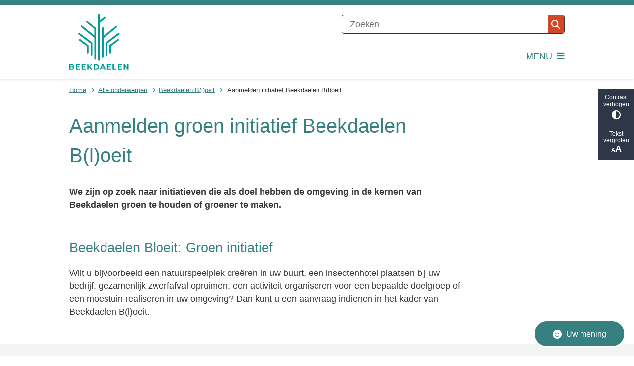

--- FILE ---
content_type: text/html; charset=utf-8
request_url: https://www.beekdaelen.nl/aanmelden-groen-initiatief-beekdaelen-bloeit?origin=/aanmelden-initiatief-beekdaelen-bloeit
body_size: 30095
content:
<!DOCTYPE html><html lang="nl"><head><meta charSet="utf-8" data-next-head=""/><meta name="viewport" content="width=device-width, initial-scale=1" data-next-head=""/><title data-next-head="">Aanmelden groen initiatief Beekdaelen B(l)oeit | Beekdaelen</title><link rel="shortcut icon" href="https://cuatro.sim-cdn.nl/beekdaelen94082c/uploads/styles/favicon/media/favicon.png?cb=Ni8plaB5" data-next-head=""/><link rel="canonical" href="https://www.beekdaelen.nl/aanmelden-groen-initiatief-beekdaelen-bloeit" data-next-head=""/><meta name="title" content="Aanmelden groen initiatief Beekdaelen B(l)oeit" data-next-head=""/><meta name="description" content="Meld een groen initiatief aan dat past binnen Beekdaelen B(l)oeit via het digitale formulier." data-next-head=""/><meta property="og:site_name" content="Beekdaelen" data-next-head=""/><meta property="og:type" content="article" data-next-head=""/><meta property="og:url" content="https://www.beekdaelen.nl/aanmelden-groen-initiatief-beekdaelen-bloeit" data-next-head=""/><meta property="og:title" content="Aanmelden groen initiatief Beekdaelen B(l)oeit" data-next-head=""/><meta property="og:description" content="Meld een groen initiatief aan dat past binnen Beekdaelen B(l)oeit via het digitale formulier." data-next-head=""/><meta property="og:image" content="https://cuatro.sim-cdn.nl/beekdaelen94082c/uploads/styles/og_image/media/beltkorenmolen-nuth.png?h=2c70adfd&amp;cb=TasNbEx_" data-next-head=""/><meta property="og:image:type" content="image/png" data-next-head=""/><meta property="og:image:width" content="1200" data-next-head=""/><meta property="og:image:height" content="630" data-next-head=""/><meta property="og:updated_time" content="2025-04-07T05:52:17+02:00" data-next-head=""/><meta property="og:image:alt" content="Beltkorenmolen" data-next-head=""/><meta property="og:locale" content="nl" data-next-head=""/><meta name="article:publisher" content="Beekdaelen" data-next-head=""/><meta name="article:published_time" content="2022-11-24T14:20:00+01:00" data-next-head=""/><meta name="article:modified_time" content="2025-04-07T05:52:17+02:00" data-next-head=""/><meta name="dcterms.title" content="Aanmelden groen initiatief Beekdaelen B(l)oeit" data-next-head=""/><meta name="dcterms.creator" content="Beekdaelen" data-next-head=""/><meta name="dcterms.publisher" content="Beekdaelen" data-next-head=""/><meta name="dcterms.date" content="2022-11-24T14:20:00+01:00" data-next-head=""/><meta name="dcterms.type" content="Pagina" data-next-head=""/><meta name="dcterms.language" content="nl" data-next-head=""/><meta name="twitter:card" content="summary_large_image" data-next-head=""/><meta name="twitter:description" content="Meld een groen initiatief aan dat past binnen Beekdaelen B(l)oeit via het digitale formulier." data-next-head=""/><meta name="twitter:title" content="Aanmelden groen initiatief Beekdaelen B(l)oeit" data-next-head=""/><meta name="twitter:image:alt" content="Beltkorenmolen" data-next-head=""/><meta name="twitter:image" content="https://cuatro.sim-cdn.nl/beekdaelen94082c/uploads/styles/twitter_card/media/beltkorenmolen-nuth.png?h=2c70adfd&amp;cb=TasNbEx_" data-next-head=""/><meta name="generator" content="SIMsite powered by Drupal" data-next-head=""/><meta name="robots" content="index, follow" data-next-head=""/><meta name="pageid" content="4167" data-next-head=""/><meta name="theme-color" content="#000000"/><link rel="manifest" href="/api/manifest"/><link rel="preload" as="script" href="https://beekdaelen.logging.simanalytics.nl/piwik.js" nonce="NjNkYjViNDQtMDczNy00NjIwLTkwMTItYWE3MjU3NmI2ZDU3"/><link nonce="NjNkYjViNDQtMDczNy00NjIwLTkwMTItYWE3MjU3NmI2ZDU3" rel="preload" href="https://cuatro.sim-cdn.nl/assets/2.8.4/_next/static/css/03b7aefa7d7fb81b.css" as="style"/><link nonce="NjNkYjViNDQtMDczNy00NjIwLTkwMTItYWE3MjU3NmI2ZDU3" rel="preload" href="https://cuatro.sim-cdn.nl/assets/2.8.4/_next/static/css/96e53b04bed03269.css" as="style"/><link nonce="NjNkYjViNDQtMDczNy00NjIwLTkwMTItYWE3MjU3NmI2ZDU3" rel="preload" href="https://cuatro.sim-cdn.nl/assets/2.8.4/_next/static/css/7166e78d8fcab4c4.css" as="style"/><link nonce="NjNkYjViNDQtMDczNy00NjIwLTkwMTItYWE3MjU3NmI2ZDU3" rel="preload" href="https://cuatro.sim-cdn.nl/assets/2.8.4/_next/static/css/c2a0e44b852d9833.css" as="style"/><link nonce="NjNkYjViNDQtMDczNy00NjIwLTkwMTItYWE3MjU3NmI2ZDU3" rel="preload" href="https://cuatro.sim-cdn.nl/assets/2.8.4/_next/static/css/640c2e3612a2de11.css" as="style"/><link nonce="NjNkYjViNDQtMDczNy00NjIwLTkwMTItYWE3MjU3NmI2ZDU3" rel="preload" href="https://cuatro.sim-cdn.nl/assets/2.8.4/_next/static/css/1cf0b0b2cdd7fa75.css" as="style"/><style data-theme="vars" data-next-head="">:root {
  --primary: #368081;--white: #fff;--black: #000;--fontFamily: Verdana, sans-serif;;--fontFamilyHeadings: var(--fontFamily);--lineHeight: 1.5;--bodyBackgroundColor: #fff;--bodyColor: #6f6f6f;--bodyFontSize: 1.12rem;--paragraphOddColor: var(--bodyBackgroundColor);--paragraphOddColorMobile: var(--bodyBackgroundColor);--paragraphEvenColor: #f4f4f4;--paragraphEvenColorMobile: #f4f4f4;--contentDesktopMaxWidth: 1200px;--contentLaptopMaxWidth: 1000px;--simpleLoaderColor: var(--primary);--loaderColor: var(--primary);--fontAwesomeFree: "Font Awesome 6 Free";--fontAwesomeBrands: "Font Awesome 6 Brands";--iconsColor: inherit;--bodyLineHeight: var(--lineHeight);--contentPaddingX: 10vw;--contentPaddingXMobile: 8vw;--contentTextDesktopMaxWidth: 800px;--contentTextLaptopMaxWidth: 800px;--contentHeaderDesktopMaxWidth: 800px;--contentHeaderLaptopMaxWidth: 800px;--contentColor: #363636;--inputColor: #6f6f6f;--h1Color: #368081;--h1FontFamily: Verdana, sans-serif;;--h1FontSize: 2.25rem;--h1FontStyle: normal;--h1FontWeight: 300;--h1LineHeight: var(--lineHeight);--h1MarginTop: 1rem;--h1MarginBottom: 1rem;--h2Color: var(--primary);--h2FontFamily: Verdana, sans-serif;;--h2FontSize: 1.5rem;--h2FontStyle: normal;--h2FontWeight: 400;--h2LineHeight: 1.5;--h2MarginTop: 0;--h2MarginBottom: 1rem;--h3Color: var(--primary);--h3FontFamily: Verdana, sans-serif;;--h3FontSize: 1.3rem;--h3FontStyle: normal;--h3FontWeight: 400;--h3LineHeight: var(--lineHeight);--h3MarginTop: 0;--h3MarginBottom: .5rem;--h4Color: var(--primary);--h4FontFamily: Verdana, sans-serif;;--h4FontSize: 1.2rem;--h4FontStyle: normal;--h4FontWeight: 400;--h4LineHeight: var(--lineHeight);--h4MarginTop: 0;--h4MarginBottom: .5rem;--h5Color: var(--primary);--h5FontFamily: var(--fontFamilyHeadings);--h5FontSize: 1.1rem;--h5FontStyle: italic;--h5FontWeight: 400;--h5LineHeight: var(--lineHeight);--h5MarginTop: 0;--h5MarginBottom: .5rem;--h6Color: var(--primary);--h6FontFamily: var(--fontFamilyHeadings);--h6FontSize: 1rem;--h6FontStyle: italic;--h6FontWeight: 400;--h6LineHeight: var(--lineHeight);--h6MarginTop: 0;--h6MarginBottom: .5rem;--imageBorderRadius: 10px;--heroBackgroundColor: transparent;--heroTitleAndSearchbarTextColor: white;--heroTitleAndSearchbarTitleFontFamily: var(--fontFamily);--heroTitleAndSearchbarTitleFontWeight: inherit;--heroTitleAndSearchbarSubtitleFontFamily: var(--fontFamily);--heroTitleAndSearchbarSubtitleFontWeight: inherit;--heroTitleAndSearchbarSubTitleFontSize: 1.875rem;--heroTitleAndSearchbarBoxButtonIcon: "\f002";--heroTitleAndSearchbarContentTextDesktopMaxWidth: var(--contentTextDesktopMaxWidth);--heroTitleAndSearchbarContentTextLaptopMaxWidth: var(--contentTextLaptopMaxWidth);--heroTitleAndSearchbarContentTextTabletMaxWidth: var(--contentTextLaptopMaxWidth);--heroTitleAndSearchbarSearchBarWidthDesktop: 70%;--heroOrganizationIntroMobileBackground: var(--paragraphOddColor);--heroOrganizationIntroLogoMaxWidth: 300px;--paragraphFontSize: 1rem;--paragraphLineHeight: 1.5;--paragraphMarginBottom: 1rem;--paragraphPadding: 2rem;--paragraphOrderedListFontSize: var(--paragraphFontSize);--paragraphOrderedListLineHeight: var(--paragraphLineHeight);--paragraphColumnsTitleTextAlign: left;--paragraphColumnsGap: 2rem;--paragraphColumnsGapMobile: var(--paragraphColumnsGap);--paragraphCTABlockBorder: solid 1px var(--primary);--paragraphCTABlockBorderRadius: none;--paragraphCTABlockBoxShadow: none;--paragraphCTABlockBackground: var(--white);--paragraphCTABlockColor: inherit;--paragraphCTABlockButtonBackgroundColor: var(--callToActionBackgroundColor);--paragraphCTABlockButtonColor: var(--callToActionColor);--paragraphCTABlockButtonBorder: var(--callToActionBorder);--teaserPaddingLeft: 0px;--teaserPaddingBottom: 0rem;--teaserBorderLeftColor: transparent;--teaserBorderLeftWidth: 0;--listMarginLeft: 1.8rem;--listMarginLeftSubList: 1rem;--listItemPaddingLeft: 0;--ulMarginTop: 0.5rem;--ulMarginBottom: 1rem;--ulMarginLeft: var(--listMarginLeft);--ulMarginLeftSubList: var(--listMarginLeftSubList);--ulListItemPaddingLeft: var(--listItemPaddingLeft);--olMarginTop: 0;--olMarginBottom: 2rem;--olMarginLeft: var(--listMarginLeft);--olMarginLeftSubList: var(--listMarginLeftSubList);--olListItemPaddingLeft: var(--listItemPaddingLeft);--liMarginBottom: 0;--tableHeadingCellColor: "";--tableHeadingCellBackgroundColor: "";--tableCellPadding: 15px;--tableCellMinWidth: 100px;--tableCaptionColor: var(--contentColor);--tableCaptionFontSize: var(--bodyFontSize);--tableCaptionFontStyle: italic;--rssButtonFontSize: 0.7rem;--rssButtonFontColor: var(--primary);--rssButtonColor: var(--primary);--linkColor: #368081;--linkColorOnHover: var(--linkColor);--linkUnderLineOffset: auto;--buttonColor: #fff;--buttonBackgroundColor: #368081;--buttonHoverBackgroundColor: var(--buttonBackgroundColor);--buttonHoverColor: var(--buttonColor);--buttonHoverOpacity: 0.9;--buttonDisabledColor: var(--white);--buttonDisabledBackgroundColor: #585858;--buttonBorder: none;--buttonBorderRadius: 0.25rem;--buttonFontWeight: 400;--bulletColor: #368081;--bulletColorFooter: #fff;--bulletIcon: "\f105";--bulletFontSize: 1rem;--bulletMargin: 1rem;--bulletLineHeight: calc(var(--paragraphLineHeight) * 1rem);--iconHoverColor: var(--white);--iconRoundedColor: var(--primary);--iconRoundedBackgroundColor: var(--white);--shareButtonColor: var(--buttonColor);--shareButtonBackgroundColor: var(--buttonBackgroundColor);--cardColorOnHover: inherit;--callToActionBackgroundColor: #368081;--callToActionColor: white;--callToActionBorder: 2px solid #368081;--callToActionHoverBackgroundColor: var(--callToActionBackgroundColor);--callToActionHoverColor: var(--callToActionColor);--callToAction2BackgroundColor: transparant;--callToAction2Color: #368081;--callToAction2Border: 2px solid #368081;--callToAction2HoverBackgroundColor: var(--callToAction2BackgroundColor);--callToAction2HoverColor: var(--callToAction2Color);--buttonArrowShapeBackgroundColor: var(--buttonBackgroundColor);--buttonArrowShapeBorderRadius: var(--buttonBorderRadius);--buttonArrowShapeColor: var(--buttonColor);--buttonArrowShapeHoverBackgroundColor: var(--buttonHoverBackgroundColor);--buttonArrowShapeHoverColor: var(--buttonHoverColor);--logoMaxWidth: 120px;--logoMobileMaxWidth: 150px;--logoMargin: 1rem;--logoTabletPortraitMargin: var(--logoMargin);--logoContrastFilter: grayscale(100%);--mainNavColor: #368081;--mainNavColorMobile: #368081;--mainNavFontSize: 1rem;--mainNavIconColor: inherit;--mainNavPadding: 0.5rem;--mainNavSeparatorColor: #368081;--navColor: #368081;--fullWidthMenuBackgroundColor: var(--primary);--fullWidthMenuColor: var(--white);--openSubmenuIconColor: #666;--topMainNavColor: #368081;--topMainNavIconColor: var(--mainNavIconColor);--topMainNavBackgroundColor: #368081;--topMainNavBorderHeight: 10px;--headerBackgroundColor: var(--white);--headerBoxShadow: 0 2px 4px 0 rgba(0,0,0,0.10);--headerSearchbarNextToMenuSearchButtonBackgroundColor: var(--buttonBackgroundColor);--headerSearchbarNextToMenuSearchButtonColor: var(--buttonColor);--headerSearchbarNextToMenuSearchButtonBorder: var(--buttonBorder);--headerSearchbarNextToMenuSearchButtonBorderBottom: var(--headerSearchbarNextToMenuSearchButtonBorder);--stickyHeaderLogoHeight: calc(0.5 * 5dvw + 5dvh);--navBorderColor: var(--primary);--activeSubNavColor: var(--primary);--activeSubNavIconColor: var(--mainNavIconColor);--activeSubNavBackgroundColor: #f4f4f4;--activeMainNavBorderColor: #d14826;--mobileMenuActiveAndHoverSubNavColor: var(--activeSubNavColor);--mobileMenuActiveAndHoverSubNavBackgroundColor: var(--activeSubNavBackgroundColor);--mobileMenuCloseButtonColor: var(--primary);--searchBoxButtonColor: var(--white);--searchBoxButtonBackgroundColor: #d14826;--searchBoxButtonBackgroundColorOnBlur: #b0b0b0;--searchBoxColor: #6f6f6f;--searchBoxPlaceholderColor: #6f6f6f;--searchBoxDesktopWidth: 60%;--searchBoxVerticalDesignDesktopWidth: 70%;--searchBoxShadow: none;--searchBoxFontSize: 1rem;--searchBoxBorderRadius: 0.25rem;--searchBoxBorder: 1px solid #333;--searchSuggestionsTitleColor: var(--primary);--searchSuggestionsDescriptionColor: var(--contentColor);--searchSuggestionsHoverColor: #f4f4f4;--searchResultsURLFontColor: #5c5c5c;--searchResultsDatelineFontSize: .875rem;--searchResultsDatelineFontColor: var(--contentColor);--searchResultsDatelineFontWeight: normal;--searchResultsTopBarBackgroundColor: none;--searchResultsTopBarPadding: 0px;--searchResultsHighlightedSearchWordColor: inherit;--socialButtonsColor: var(--white);--socialButtonsBackgroundColor: var(--primary);--contentHeaderBorderBottom: none;--contentHeaderPaddingBottom: initial;--contentListItemBorderRadius: 10px;--contentListItemDateBorderColor: #d14826;--contentListPlaceholderBackgroundColor: #dae1e7;--contentListImageBorderRadius: 10px 10px 0px 0px;--contentListBulletIcon: var(--bulletIcon);--contentListBulletIconMargin: var(--bulletMargin);--contentListButtonIcon: "\f105";--contentListButtonBackgroundColor: var(--buttonBackgroundColor);--contentListButtonBorder: var(--buttonBorder);--contentListButtonBorderRadius: var(--buttonBorderRadius);--contentListActionButtonBackgroundColor: var(--buttonBackgroundColor);--contentListActionButtonBorder: var(--buttonBorder);--contentListActionButtonBorderRadius: var(--buttonBorderRadius);--contentListActionButtonIcon: "\f105";--itemLayoutListItemMargin: 2rem;--contentListTwoColumnsTitleFontSize: var(--bodyFontSize);--contentListTwoColumnsTitleTextDecoration: underline;--contentListTwoColumnsTitleColor: var(--linkColor);--contentListTwoColumnsTitleFontFamily: var(--fontFamily);--contentListTwoColumnsTitleLineHeight: var(--bodyLineHeight);--contentListItemTitleFontSize: var(--bodyFontSize);--contentListItemTitleTextDecoration: underline;--contentListItemTitleColor: var(--linkColor);--contentListItemTitleFontFamily: var(--fontFamily);--contentListItemTitleLineHeight: var(--bodyLineHeight);--paragraphListDateColor: gray;--paragraphListTitleColor: var(--primary);--promotedItemsBoxShadow: none;--verticalDesignTopTaskBackgroundHeight: 50vh;--verticalDesignTopTaskBackgroundHeightMobile: 250px;--verticalDesignTopTaskBackgroundMinHeight: 450px;--verticalDesignFooterColumnsColor: var(--white);--verticalDesignFooterColumnsBackgroundColor: #368081;--verticalDesignParagraphOddColor: var(--paragraphOddColor);--verticalDesignParagraphEvenColor: var(--paragraphEvenColor);--ratingFormToggleButtonFontColor: var(--white);--ratingFormToggleButtonBorderColor: var(--white);--ratingFormToggleButtonBackgroundColor: #368081;--ratingFormTextColor: var(--primary);--ratingFormSmileySmileColor: #37b73b;--ratingFormSmileyNeutralColor: #ffae07;--ratingFormSmileyFrownColor: #ff0035;--ratingFormBackgroundColor: var(--cookieBannerBackgroundColor);--ratingFormShadow: rgba(14, 30, 37, 0.12) 0px 2px 4px 0px, rgba(14, 30, 37, 0.32) 0px 2px 16px 0px;--ratingFormSubmitButtonBackgroundColor: var(--primary);--ratingFormSubmitButtonFontColor: var(--white);--ratingFormSubmitButtonBackgroundColorOnBlur: #b0b0b0;--notFoundFormBackgroundColor: #efefef;--notFoundFormButtonsFontSize: 1rem;--notFoundFormButtonsFontFamily: var(--fontFamily);--notFoundFormButtonsFontTransform: uppercase;--notFoundFormPositiveButtonFontColor: var(--white);--notFoundFormPositiveButtonBackgroundColor: var(--primary);--notFoundFormNegativeButtonFontColor: var(--white);--notFoundFormNegativeButtonBackgroundColor: #d14826;--notFoundFormButtonBackgroundColorOnBlur: #b0b0b0;--notFoundFormSubmitButtonFontColor: var(--white);--notFoundFormSubmitButtonBackgroundColor: var(--primary);--notFoundFormInputColor: var(--black);--notFoundFormLabelColor: var(--black);--formErrorListBackgroundColor: #efefef;--formErrorListBorder: none;--errorMessageEmailColor: #9a002a;--cookieBannerColorInvertedBackgroundColor: var(--primary);--cookieBannerColorInverted: false;--cookieBannerSmall: true;--cookieModalBackground: var(--white);--selectBlockSectionBackground: #efefef;--selectBlockSectionIcons: var(--primary);--fullWidthContentHeaderPageTitleColor: var(--h1Color);--fullWidthImageMaxHeight: none;--dropdownBackgroundColorHover: #f7fafc;--dropdownBackgroundColorActive: var(--primary);--dropdownOptionIcon: "\f111";--dropdownOptionIconActive: "\f192";--footerCallToActionBackgroundColor: var(--callToActionBackgroundColor);--footerCallToActionHoverBackgroundColor: var(--footerCallToActionBackgroundColor);--footerCallToActionHoverColor: var(--footerCallToActionColor);--footerCallToActionColor: var(--callToActionColor);--footerCallToActionBorder: var(--callToActionBorder);--footerCallToAction2BackgroundColor: var(--callToAction2BackgroundColor);--footerCallToAction2HoverBackgroundColor: var(--footerCallToAction2BackgroundColor);--footerCallToAction2HoverColor: var(--footerCallToAction2Color);--footerCallToAction2Color: white
;--footerCallToAction2Border: white 1px solid;--footerExternalLinkBackground: transparent;--submenuBackgroundColor: transparent;--blockQuoteFontSize: 1rem;--blockQuoteFontStyle: italic;--blockQuoteLineHeight: 2rem;--blockQuoteColor: #242424;--blockQuoteBackgroundColor: #fff;--blockQuoteBorderColor: #dcdcdc;--blockQuotePadding: 0.5rem 1.5rem 1.5rem 0;--blockQuoteIconColor: var(--bodyColor);--overlayBackground: var(--primary);--overlayColor: var(--white);--overlayLayoutCloseButtonColor: var(--overlayColor);--searchOverlayButtonDesktopIcon: "\f002";--searchOverlayBackground: var(--overlayBackground);--menuOverlayColor: var(--overlayColor);--menuOverlayBackground: var(--overlayBackground);--menuOverlayMobileQuickMenuColor: var(--white);--menuOverlayMobileQuickMenuBackgroundColor: var(--primary);--menuOverlayMobileQuickMenuBorder: 1px solid var(--white);--menuOverlayMobileQuickMenuBorderRadius: 5px;--menuOverlaySubLinkBulletIcon: var(--bulletIcon);--wysiwygEmbeddedImageMarginRight: 2rem;--wysiwygEmbeddedImageMarginBottom: 2rem;--wysiwygEmbeddedImageMarginLeft: 2rem;--figcaptionFontSize: 0.75rem;--contentTeaserFontStyle: normal;--contentTeaserFontWeight: bold;--contentIntroFontSize: var(--paragraphFontSize);--contentIntroLineHeight: var(--paragraphLineHeight);--contentIntroFontStyle: var(--contentTeaserFontStyle);--contentIntroFontWeight: var(--contentTeaserFontWeight);--focusColor: var(--black);--focusBackgroundColor: var(--white);--focusBoxShadow: 0 10px 15px -3px rgba(255, 255, 255, 0.4), 0 4px 6px -2px rgba(255, 255, 255, 0.4);--focusOutlineWidth: 3px;--focusOutlineStyle: dotted;--focusOutlineColor: var(--black);--focusOutlineColorContrast: var(--focusOutlineColor);--focusColorContrast: var(--focusColor);--focusBackgroundColorContrast: var(--focusBackgroundColor);--focusBoxShadowContrast: var(--focusBoxShadow);--transparentHeaderOffsetDesktop: 0;--transparentHeaderOffsetMobile: 0;--useNewCookieBar: true;--cookieBannerLayout: top;--useAccessibleMenu: true;--blocksDesignH1BorderLeftColor: #d14826;--scrollToTopButtonBackgroundColor: #fff;--scrollToTopButtonColor: #368081;--colouredTopTasksDesignBlockBackgroundColor1: #368081;--colouredTopTasksDesignBlockBackgroundColor2: #368081;--colouredTopTasksDesignBlockBackgroundColor3: #368081;--colouredTopTasksDesignBlockBackgroundColor4: #368081;--colouredTopTasksDesignBlockBackgroundColor5: #368081;--colouredTopTasksDesignBlockRadius: 15px;--colouredTopTasksDesignBlockColor: #fff;--heroTitleAndCTAButtonsTextColor: #fff;--highlightedBorderColor: #d14826;--heroTitleAndCTAButtonsFirstButtonBorder: 2px solid #fff;--heroTitleAndCTAButtonsFirstButtonBackgroundColor: #fff;--heroTitleAndCTAButtonsFirstButtonColor: #368081;--heroTitleAndCTAButtonsSecondButtonBackgroundColor: #368081;--heroTitleAndCTAButtonsSecondButtonColor: #fff;--heroTitleAndCTAButtonsSecondButtonBorder: 2px solid #fff;--contentListThreeColumnsItemBoxShadow: 0 3px 6px rgba(0,0,0,0.08), 0 3px 6px rgba(0,0,0,0.11);--submenuThreeColumnsBoxShadow: 0 2px 3px 0 rgb(135 135 135 / 100%), 0 -1px 2px 0 rgb(0 0 0 / 60%);--contentListThreeColumnsBackgroundColor: white;--contentListThreeColumnsContentPaddingTop: 1.5rem;--contentListThreeColumnsContentPadding: 1.5rem;--submenuBoxLink2ColumnsGap: 0.5rem 1rem ;--paragraphLinksBulletIcon: "\f105 ";--paragraphLinksBulletIconMargin: 1rem;--paragraphLinksBulletIconColor: #368081;--paragraphLinksBulletIconFontSize: 1rem;--contentListThreeColumnsTitleFontSize: 1.2rem;--blocksDesignPageTitleBackgroundTransparency: 0.9;--paragraphScrollToNextParagraphIconColor: white;--openingHoursSelectedTabColor: white;--openingHoursSelectedTabBackgroundColor: #368081;--openingHoursTabColor: grey;--openingHoursTabBackgroundColor: #efefef;--expandableTextsBorderRadius: 10px;--videoContainerBorderRadius: 10px;--expandableTextBorderRadius: 10px;
}</style><script type="application/ld+json" data-next-head="">[{"@type":"WebPage","@context":"https://schema.org","name":"Aanmelden groen initiatief Beekdaelen B(l)oeit","url":"https://www.beekdaelen.nl/aanmelden-groen-initiatief-beekdaelen-bloeit","description":"Meld een groen initiatief aan dat past binnen Beekdaelen B(l)oeit via het digitale formulier.","image":"https://cuatro.sim-cdn.nl/beekdaelen94082c/uploads/beltkorenmolen-nuth.png?cb=TasNbEx_","author":{"@type":"Organization","name":"Beekdaelen","logo":{"@type":"imageObject","url":"https://cuatro.sim-cdn.nl/beekdaelen94082c/uploads/2022-10/logo-gemeente-beekdaelen.svg?cb=XFXFSv0C","width":100,"height":100},"url":"https://www.beekdaelen.nl","telephone":"088-4502000"},"headline":"Aanmelden groen initiatief Beekdaelen B(l)oeit","datePublished":"2022-11-24T13:20:00.000Z","dateModified":"2023-06-29T10:43:11.000Z","publisher":{"@type":"Organization","name":"Beekdaelen","logo":{"@type":"imageObject","url":"https://cuatro.sim-cdn.nl/beekdaelen94082c/uploads/2022-10/logo-gemeente-beekdaelen.svg?cb=XFXFSv0C","width":100,"height":100},"url":"https://www.beekdaelen.nl","telephone":"088-4502000"},"mainEntityOfPage":{"@type":"WebPage","@id":"https://www.beekdaelen.nl/aanmelden-groen-initiatief-beekdaelen-bloeit"}}]</script><style data-theme="vars" data-next-head="">:root {
  --accessibilityBarBackground: #2d3748;--accessibilityBarColor: var(--white);--accessibilityBarBorderRadius: 0;--accessibilityBarGap: 0;
}</style><style data-theme="vars" data-next-head="">:root {
  --contentHeroNoImageIntroFontWeight: var(--contentIntroFontWeight);
}</style><style data-theme="vars" data-next-head="">:root {
  --breadcrumbLinkColor: var(--primary);--breadcrumbFontSize: 0.75rem;--breadcrumbFontFamily: var(--fontFamily);--breadcrumbSeparatorIconColor: var(--bulletColor);--breadcrumbSeparatorIcon: "\f054";--breadcrumbMarginTop: 0.75rem;--breadcrumbMarginBottom: 0.75rem;
}</style><style data-theme="vars" data-next-head="">:root {
  --paragraphTextDesktopMaxWidthLandingPage: none;--paragraphTextLaptopMaxWidthLandingPage: none;
}</style><style data-theme="vars" data-next-head="">:root {
  --paragraphLinksMarginBottom: .5rem;--paragraphLinksTitleColor: var(--primary);--paragraphLinksTitleFontSize: 1.4rem;--paragraphLinksTitleFontStyle: normal;--paragraphLinksTitleFontWeight: 400;--paragraphLinksBulletIcon: "\f105 ";--paragraphLinksBulletIconColor: #368081;--paragraphLinksBulletIconMargin: 1rem;--paragraphLinksBulletIconFontSize: 1rem;--paragraphLinksLinkColor: var(--linkColor);--paragraphLinksTitlePaddingBottom: 0.5rem;
}</style><style data-theme="vars" data-next-head="">:root {
  --linkableHeadingScrollMarginTop: 0px;--linkableHeadingScrollMarginTopMobile: var(--linkableHeadingScrollMarginTop);
}</style><link rel="stylesheet" href="https://cuatro.sim-cdn.nl/assets/2.8.4/iconFonts/opengemeenten/css/opengemeenten.css"/><link rel="stylesheet" href="https://cuatro.sim-cdn.nl/assets/2.8.4/iconFonts/toptaken/css/toptaken.css"/><link rel="stylesheet" href="https://cuatro.sim-cdn.nl/assets/2.8.4/iconFonts/fontawesome6/css/fontawesome.6.7.2.css"/><link rel="stylesheet" href="https://cuatro.sim-cdn.nl/assets/2.8.4/iconFonts/fontawesome6/css/v5-font-face.css"/><link rel="stylesheet" href="https://cuatro.sim-cdn.nl/assets/2.8.4/iconFonts/fontawesome6/css/v4-shims.css"/><link rel="stylesheet" href="https://cuatro.sim-cdn.nl/assets/2.8.4/fonts/openDyslexic/css/open-dyslexic.css"/><link nonce="NjNkYjViNDQtMDczNy00NjIwLTkwMTItYWE3MjU3NmI2ZDU3" rel="stylesheet" href="https://cuatro.sim-cdn.nl/assets/2.8.4/_next/static/css/03b7aefa7d7fb81b.css" data-n-g=""/><link nonce="NjNkYjViNDQtMDczNy00NjIwLTkwMTItYWE3MjU3NmI2ZDU3" rel="stylesheet" href="https://cuatro.sim-cdn.nl/assets/2.8.4/_next/static/css/96e53b04bed03269.css" data-n-p=""/><link nonce="NjNkYjViNDQtMDczNy00NjIwLTkwMTItYWE3MjU3NmI2ZDU3" rel="stylesheet" href="https://cuatro.sim-cdn.nl/assets/2.8.4/_next/static/css/7166e78d8fcab4c4.css" data-n-p=""/><link nonce="NjNkYjViNDQtMDczNy00NjIwLTkwMTItYWE3MjU3NmI2ZDU3" rel="stylesheet" href="https://cuatro.sim-cdn.nl/assets/2.8.4/_next/static/css/c2a0e44b852d9833.css"/><link nonce="NjNkYjViNDQtMDczNy00NjIwLTkwMTItYWE3MjU3NmI2ZDU3" rel="stylesheet" href="https://cuatro.sim-cdn.nl/assets/2.8.4/_next/static/css/640c2e3612a2de11.css"/><link nonce="NjNkYjViNDQtMDczNy00NjIwLTkwMTItYWE3MjU3NmI2ZDU3" rel="stylesheet" href="https://cuatro.sim-cdn.nl/assets/2.8.4/_next/static/css/1cf0b0b2cdd7fa75.css"/><noscript data-n-css="NjNkYjViNDQtMDczNy00NjIwLTkwMTItYWE3MjU3NmI2ZDU3"></noscript><script defer="" nonce="NjNkYjViNDQtMDczNy00NjIwLTkwMTItYWE3MjU3NmI2ZDU3" noModule="" src="https://cuatro.sim-cdn.nl/assets/2.8.4/_next/static/chunks/polyfills-42372ed130431b0a.js"></script><script defer="" src="https://cuatro.sim-cdn.nl/assets/2.8.4/_next/static/chunks/Introduction.29cf6574be6a6940.js" nonce="NjNkYjViNDQtMDczNy00NjIwLTkwMTItYWE3MjU3NmI2ZDU3"></script><script defer="" src="https://cuatro.sim-cdn.nl/assets/2.8.4/_next/static/chunks/ParagraphText.b93db7eb523d892d.js" nonce="NjNkYjViNDQtMDczNy00NjIwLTkwMTItYWE3MjU3NmI2ZDU3"></script><script defer="" src="https://cuatro.sim-cdn.nl/assets/2.8.4/_next/static/chunks/5497.344791da1e09bbba.js" nonce="NjNkYjViNDQtMDczNy00NjIwLTkwMTItYWE3MjU3NmI2ZDU3"></script><script defer="" src="https://cuatro.sim-cdn.nl/assets/2.8.4/_next/static/chunks/NotFoundForm.814ec6a88055a7b7.js" nonce="NjNkYjViNDQtMDczNy00NjIwLTkwMTItYWE3MjU3NmI2ZDU3"></script><script defer="" src="https://cuatro.sim-cdn.nl/assets/2.8.4/_next/static/chunks/RatingForm.7e071c3281dc7afa.js" nonce="NjNkYjViNDQtMDczNy00NjIwLTkwMTItYWE3MjU3NmI2ZDU3"></script><script src="https://cuatro.sim-cdn.nl/assets/2.8.4/_next/static/chunks/webpack-679a60b65eb23b26.js" nonce="NjNkYjViNDQtMDczNy00NjIwLTkwMTItYWE3MjU3NmI2ZDU3" defer=""></script><script src="https://cuatro.sim-cdn.nl/assets/2.8.4/_next/static/chunks/framework-31a549d445d65f75.js" nonce="NjNkYjViNDQtMDczNy00NjIwLTkwMTItYWE3MjU3NmI2ZDU3" defer=""></script><script src="https://cuatro.sim-cdn.nl/assets/2.8.4/_next/static/chunks/main-9a1d1c90904caae0.js" nonce="NjNkYjViNDQtMDczNy00NjIwLTkwMTItYWE3MjU3NmI2ZDU3" defer=""></script><script src="https://cuatro.sim-cdn.nl/assets/2.8.4/_next/static/chunks/pages/_app-c880dfb030565973.js" nonce="NjNkYjViNDQtMDczNy00NjIwLTkwMTItYWE3MjU3NmI2ZDU3" defer=""></script><script src="https://cuatro.sim-cdn.nl/assets/2.8.4/_next/static/chunks/5394-a5a82fe66e7d9bfd.js" nonce="NjNkYjViNDQtMDczNy00NjIwLTkwMTItYWE3MjU3NmI2ZDU3" defer=""></script><script src="https://cuatro.sim-cdn.nl/assets/2.8.4/_next/static/chunks/558-229df1cc704f9d31.js" nonce="NjNkYjViNDQtMDczNy00NjIwLTkwMTItYWE3MjU3NmI2ZDU3" defer=""></script><script src="https://cuatro.sim-cdn.nl/assets/2.8.4/_next/static/chunks/5880-08217208dc4df6de.js" nonce="NjNkYjViNDQtMDczNy00NjIwLTkwMTItYWE3MjU3NmI2ZDU3" defer=""></script><script src="https://cuatro.sim-cdn.nl/assets/2.8.4/_next/static/chunks/pages/%5B%5B...all%5D%5D-3c56a96adc66a759.js" nonce="NjNkYjViNDQtMDczNy00NjIwLTkwMTItYWE3MjU3NmI2ZDU3" defer=""></script><script src="https://cuatro.sim-cdn.nl/assets/2.8.4/_next/static/2.8.4/_buildManifest.js" nonce="NjNkYjViNDQtMDczNy00NjIwLTkwMTItYWE3MjU3NmI2ZDU3" defer=""></script><script src="https://cuatro.sim-cdn.nl/assets/2.8.4/_next/static/2.8.4/_ssgManifest.js" nonce="NjNkYjViNDQtMDczNy00NjIwLTkwMTItYWE3MjU3NmI2ZDU3" defer=""></script></head><body><div id="__next"><div id="BodyWrapper_wrapper__767Lq" class="BodyWrapper_focusStyles__riH7z"><section aria-label="Laden van de pagina" class="Accessibility_visuallyHidden__7de9x"><div class="NextPageLoader_loader__7xyNW no_solr" role="status"><p>De inhoud is geladen.</p></div></section><section tabindex="-1" aria-label="Skiplinks" id="skiplinks"><ul class="Skiplinks_skipLinks__bKEoQ no_solr"><li class="Skiplinks_skipLinksListItem__DK58w"><a href="#skip-links-content" class="Skiplinks_skipLinksLink__tJqsF">Naar de inhoud gaan</a></li></ul></section><dialog aria-hidden="true" aria-labelledby="cookie_modal_heading" class="no_solr"><div class="Modal_modal__l4yBn"><div class="Modal_container__T5Dvn"><div class="Modal_buttons__0MBpx"><button type="button" class="Modal_closeButton__Foob_"><span aria-hidden="true" class="fa fa-solid fa-xmark Modal_closeIcon__6YjI8"></span><span class="Accessibility_visuallyHidden__7de9x">Sluit cookie-instellingen</span></button></div><div class="content-wrapper Modal_wrapper__pTQ5P"><form class="CookieModal_wrapper__DnSIB"><h2 id="cookie_modal_heading" class="CookieModal_heading__gSXuB">Cookie-instellingen beheren</h2><fieldset class="CookieModal_cookieModalFieldset__Sr2Gw"><legend class="CookieModal_legend__VHfji">Functionele cookies</legend><div class="CookieModal_cookieModalCheckbox__3vCAp"><div class="CookieModal_checkboxWrapper__NdbUD"><input class="CookieModal_checkBox__WShdc" type="checkbox" id="readspeaker" disabled="" name="functional" checked=""/><label for="readspeaker" aria-describedby="explanation-readspeaker" class="CookieModal_pointerCursor__PJvLo only-focus-on-tab CookieModal_label__5KNdp">ReadSpeaker<!-- --> (niet aanpasbaar)</label></div><div id="explanation-readspeaker" class="CookieModal_explanationText__0_pCX"><p>Met ReadSpeaker kan de inhoud van de website worden voorgelezen.</p></div></div><div class="CookieModal_cookieModalCheckbox__3vCAp"><div class="CookieModal_checkboxWrapper__NdbUD"><input class="CookieModal_checkBox__WShdc" type="checkbox" id="matomo" disabled="" name="functional" checked=""/><label for="matomo" aria-describedby="explanation-matomo" class="CookieModal_pointerCursor__PJvLo only-focus-on-tab CookieModal_label__5KNdp">SIManalytics Tag Manager<!-- --> (niet aanpasbaar)</label></div><div class="CookieModal_explanationText__0_pCX HTMLBody_htmlBody__BqDAh Lists_lists__AS1Rp" id="explanation-matomo"><p>Gemeente Beekdaelen gebruikt de SIManalytics Tag Manager voor het inladen van kaartmateriaal.</p></div></div></fieldset><fieldset class="CookieModal_cookieModalFieldset__Sr2Gw"><legend class="CookieModal_legend__VHfji">Analytische cookies</legend><div class="CookieModal_cookieModalCheckbox__3vCAp"><div class="CookieModal_checkboxWrapper__NdbUD"><input class="CookieModal_checkBox__WShdc" type="checkbox" id="sim_analytics" disabled="" name="analytical" checked=""/><label for="sim_analytics" aria-describedby="explanation-sim_analytics" class="CookieModal_pointerCursor__PJvLo only-focus-on-tab CookieModal_label__5KNdp">SIManalytics<!-- --> (niet aanpasbaar)</label></div><div id="explanation-sim_analytics" class="CookieModal_explanationText__0_pCX"><p>Beekdaelen gebruikt SIManalytics om haar dienstverlening te verbeteren. SIManalytics verzamelt geen persoonsgegevens.</p></div></div><div class="CookieModal_cookieModalCheckbox__3vCAp"><div class="CookieModal_checkboxWrapper__NdbUD"><input class="CookieModal_checkBox__WShdc" type="checkbox" id="site_improve" name="analytical"/><label for="site_improve" aria-describedby="explanation-site_improve" class="CookieModal_pointerCursor__PJvLo only-focus-on-tab CookieModal_label__5KNdp">SiteImprove</label></div><div id="explanation-site_improve" class="CookieModal_explanationText__0_pCX"><p>Beekdaelen gebruikt SiteImprove om haar dienstverlening te verbeteren.</p></div></div></fieldset><fieldset class="CookieModal_cookieModalFieldset__Sr2Gw"><legend class="CookieModal_legend__VHfji">Overige cookies</legend><div class="CookieModal_cookieModalCheckbox__3vCAp"><div class="CookieModal_checkboxWrapper__NdbUD"><input class="CookieModal_checkBox__WShdc" type="checkbox" id="external_media" name="other"/><label for="external_media" aria-describedby="explanation-external_media" class="CookieModal_pointerCursor__PJvLo only-focus-on-tab CookieModal_label__5KNdp">Externe media</label></div><div id="explanation-external_media" class="CookieModal_explanationText__0_pCX"><p>Pagina-onderdelen van andere websites, zoals YouTube of Vimeo, verzamelen mogelijk gegevens om hun producten te verbeteren.</p></div></div><div class="CookieModal_cookieModalCheckbox__3vCAp"><div class="CookieModal_checkboxWrapper__NdbUD"><input class="CookieModal_checkBox__WShdc" type="checkbox" id="maps" name="other"/><label for="maps" aria-describedby="explanation-maps" class="CookieModal_pointerCursor__PJvLo only-focus-on-tab CookieModal_label__5KNdp">Kaarten</label></div><div id="explanation-maps" class="CookieModal_explanationText__0_pCX"><p>Kaart services zoals Leaflet verzamelen gegevens om hun producten te verbeteren.</p></div></div></fieldset><div class="CookieModal_buttonWrapper__rJbZK"><button type="button" class="CookieModal_button__EBf5n Button_button__eAGUb Button_button__eAGUb">Keuze opslaan</button><button type="button" class="CookieModal_button__EBf5n Button_button__eAGUb CookieModal_secondary__7ZOu7 Button_callToAction2__mpp0G Button_button__eAGUb">Accepteer alle cookies</button></div></form></div></div><div class="Modal_background__jLQ5b" role="presentation"></div></div></dialog><section aria-label="Toegankelijkheidsbalk" class="AccessibilityBar_accessibilityBar__k20_I no_solr  AccessibilityBar_gridRow_2__4a4NW"><div class="AccessibilityBar_contrast__fRyyN"><button class="contrast AccessibilityBar_abButton__yxIFl" type="button">Contrast verhogen<span class="AccessibilityBar_abIcon__X9oYt AccessibilityBar_abIconContrast__oFo2P" role="img" aria-hidden="true"></span></button></div><div class="AccessibilityBar_font__KmkUo"><button class="large-font AccessibilityBar_abButton__yxIFl" type="button">Tekst vergroten<span class="AccessibilityBar_abIcon__X9oYt AccessibilityBar_abIconLargeFont__1ECu_" role="img" aria-hidden="true"></span></button></div></section><div id="content" class="Page_stickyFooter__10yXn StickyFooter_stickyFooter__R8OLv"><div class=""><header class="HeaderFlexible_flexibleHeader__3x0M_ flexible-header no_solr rs_preserve"><div class="HeaderFlexible_mobile__BJSMG"><div class="HeaderFlexible_row__ZHTSJ" style="padding:.5rem 0;background:var(--headerBackgroundColor);box-shadow:var(--headerBoxShadow)"><div class="HeaderFlexible_container__X5FBa"><div class="FlexibleHeaderLogo_logoWrapper__k_5pA logo-wrapper"><a title="Ga naar de homepage" href="/"><picture><img class="logo-img" width="100" height="100" src="https://cuatro.sim-cdn.nl/beekdaelen94082c/uploads/2022-10/logo-gemeente-beekdaelen.svg?cb=XFXFSv0C" alt="Logo gemeente Beekdaelen"/></picture></a></div><div class="FlexibleElements_elementGroup__EDuSH" style="flex-direction:row;justify-content:flex-end;align-items:center"><button type="button" id="site-navigation-«R6lcb9j6»" aria-expanded="false" class="menu-button OpenButton_openButton__sT749" aria-label="Open het menu" tabindex="0"><span class="OpenButton_openButtonLabel__mM0bL">Menu</span><span aria-hidden="true" class="OpenButton_openButtonIcon__PMZlR FontAwesome_fontAwesome__Q7inz"></span></button><div class="SearchBar_searchIsCollapsed__wTqyk search-bar rs_skip"><span class="SearchBar_expandIcon__OMRyD fa fa-search" role="img" aria-hidden="true"></span><form role="search"><div role="presentation" class="SearchBar_searchBarContainer__zFrYq"><input id="search-bar-«Ralcb9j6»" class="SearchBar_searchBarInput__sMZ85 search-bar-input open-expandable-search-icon" type="search" title="Zoeken" aria-label="Zoeken" placeholder="Zoeken" autoComplete="off" aria-haspopup="true" aria-describedby="search-bar-«Ralcb9j6»-input-describedby" name="trefwoord" value=""/><div id="search-bar-«Ralcb9j6»-input-describedby" class="SearchBar_searchInputDescribedBy___KsLe">Zodra er zoekresultaten zijn, gebruik de omhoog/omlaag toetsen om te navigeren en enter om te selecteren. Touch gebruikers, gebruik touch of swipe.</div><div aria-live="polite" class="SearchBar_searchInputAriaLive__jxdzJ"></div><div aria-label="Zoeksuggesties" role="application" aria-expanded="false" id="search-bar-«Ralcb9j6»-autocomplete-list" class="SearchBar_suggestionsListBox__kZP26 search-bar-suggestions-listbox offscreen"></div></div></form></div></div></div></div></div><div class="HeaderFlexible_desktop__5zfaq"><div class="HeaderFlexible_row__ZHTSJ" style="border-top:var(--topMainNavBorderHeight) solid var(--topMainNavBackgroundColor);background:var(--headerBackgroundColor);box-shadow:var(--headerBoxShadow);justify-content:flex-end"><div class="HeaderFlexible_container__X5FBa" style="align-items:normal;gap:1rem"><div class="FlexibleElements_elementGroup__EDuSH" style="padding:var(--logoMargin) 0;align-items:flex-start;width:25%"><div class="FlexibleHeaderLogo_logoWrapper__k_5pA logo-wrapper"><a title="Ga naar de homepage" href="/"><picture><img class="logo-img" width="100" height="100" src="https://cuatro.sim-cdn.nl/beekdaelen94082c/uploads/2022-10/logo-gemeente-beekdaelen.svg?cb=XFXFSv0C" alt="Logo gemeente Beekdaelen"/></picture></a></div></div><div class="FlexibleElements_elementGroup__EDuSH" style="flex-direction:column;justify-content:space-evenly;width:75%;gap:0"><div class="SearchBar_searchBar__QVgwE search-bar rs_skip" style="width:60%"><form role="search"><div role="presentation" class="SearchBar_searchBarContainer__zFrYq"><input id="search-bar-«R6mcb9j6»" class="SearchBar_searchBarInput__sMZ85 search-bar-input" type="search" title="Zoeken" aria-label="Zoeken" placeholder="Zoeken" autoComplete="off" aria-haspopup="true" aria-describedby="search-bar-«R6mcb9j6»-input-describedby" name="trefwoord" value=""/><div id="search-bar-«R6mcb9j6»-input-describedby" class="SearchBar_searchInputDescribedBy___KsLe">Zodra er zoekresultaten zijn, gebruik de omhoog/omlaag toetsen om te navigeren en enter om te selecteren. Touch gebruikers, gebruik touch of swipe.</div><div aria-live="polite" class="SearchBar_searchInputAriaLive__jxdzJ"></div><div aria-label="Zoeksuggesties" role="application" aria-expanded="false" id="search-bar-«R6mcb9j6»-autocomplete-list" class="SearchBar_suggestionsListBox__kZP26 search-bar-suggestions-listbox offscreen"></div></div><button class="SearchBar_button__WQtkm SearchBar_searchButton__fDxpG search-button" type="submit"><span class="SearchBar_icon__tyuo_ fa fa-search" role="img" aria-hidden="true"></span>Zoeken</button></form></div><button type="button" id="site-navigation-«Ramcb9j6»" aria-expanded="false" class="menu-button OpenButton_openButton__sT749" aria-label="Open het menu" tabindex="0"><span class="OpenButton_openButtonLabel__mM0bL">Menu</span><span aria-hidden="true" class="OpenButton_openButtonIcon__PMZlR FontAwesome_fontAwesome__Q7inz"></span></button></div></div></div></div></header></div><main id="skip-links-content" class="content-details-container ContentDetailsContainer_contentDetailsContainer__4zGtc"><article itemScope="" class="main-content content-wrapper"><header><div class="DefaultContentHeader_defaultContentHeader__w_7mr container-flex"><nav aria-label="Kruimelpad" id="breadcrumbs" class="Breadcrumb_breadcrumb__fK4dG no_solr rs_skip"><ol class="no-default-styling Breadcrumb_list___Q_uC"><li class="Breadcrumb_item__CXcEI"><a title="Ga naar de homepage" href="/">Home</a></li><li class="Breadcrumb_item__CXcEI"><a class="" href="/alle-onderwerpen">Alle onderwerpen</a></li><li class="Breadcrumb_item__CXcEI"><a class="" href="/beekdaelen-bloeit">Beekdaelen B(l)oeit</a></li><li class="Breadcrumb_item__CXcEI"><span aria-current="location">Aanmelden initiatief Beekdaelen B(l)oeit</span></li></ol></nav><span id="Aanmelden-groen-initiatief-Beekdaelen-B(l)oeit" style="position:absolute;left:-9999px" aria-hidden="true"></span><h1 class="LinkableHeading_scrollMarginTop__f8lQM PageTitle_pageTitle__7Tzm7 no_solr DefaultContentHeader_pageTitleVariableWidth__5sHyl" id="aanmelden-groen-initiatief-beekdaelen-bloeit">Aanmelden groen initiatief Beekdaelen B(l)oeit</h1></div></header><div class="paragraphs Paragraphs_grid__GGa2J"><div class="paragraph Paragraphs_paragraph__cLuF0 Paragraphs_mainWidth__psiDU"><div class="Paragraphs_paragraphBackground__L8UqB Paragraphs_backgroundColor__dHRYy"></div><div class="intro Paragraphs_paragraph__cLuF0"><div class="text-container Introduction_contentIntroductionVariables__fgSjY Introduction_introBorder__bUhwx Introduction_introWidthSmaller___TY0z HTMLBody_htmlBody__BqDAh Lists_lists__AS1Rp"><p>We zijn op zoek naar initiatieven die als doel hebben de omgeving in de kernen van Beekdaelen groen te houden of groener te maken.</p></div></div></div><div style="--paragraph-background-color:var(--paragraphOddColor)" class="paragraph Paragraphs_paragraph__cLuF0 Paragraphs_paragraphPadding__BEXBd Paragraphs_paragraphPaddingFirst__vpMNY Paragraphs_mainWidth__psiDU text"><div class="Paragraphs_paragraphBackground__L8UqB Paragraphs_backgroundColor__dHRYy"></div><div class="ParagraphText_paragraphText__8LBs7 text-container ParagraphText_maxContentWidth__6Yhpm HTMLBody_htmlBody__BqDAh Lists_lists__AS1Rp"><span id="Beekdaelen-Bloeit:-Groen-initiatief" style="position:absolute;left:-9999px" aria-hidden="true"></span><h2 class="LinkableHeading_scrollMarginTop__f8lQM" id="beekdaelen-bloeit-groen-initiatief">Beekdaelen Bloeit: Groen initiatief</h2><p>Wilt u bijvoorbeeld een natuurspeelplek creëren in uw buurt, een insectenhotel plaatsen bij uw bedrijf, gezamenlijk zwerfafval opruimen, een activiteit organiseren voor een bepaalde doelgroep of een moestuin realiseren in uw omgeving? Dan kunt u een aanvraag indienen in het kader van Beekdaelen B(l)oeit.</p></div></div><div style="--paragraph-background-color:var(--paragraphEvenColor)" class="paragraph Paragraphs_paragraph__cLuF0 Paragraphs_paragraphPadding__BEXBd Paragraphs_mainWidth__psiDU links"><div class="Paragraphs_paragraphBackground__L8UqB Paragraphs_backgroundColor__dHRYy"></div><div class="ContentLinks_linksWrapper__BfjSa"><span id="Aanmelden-groen-initiatief-per-kern" style="position:absolute;left:-9999px" aria-hidden="true"></span><h2 class="LinkableHeading_scrollMarginTop__f8lQM ContentLinks_title__nNTOL" id="aanmelden-groen-initiatief-per-kern">Aanmelden groen initiatief per kern</h2><ul class="ContentLinks_linksContainer__yXdix columns--3" style="grid-template-areas:&#x27;link-0 link-6 link-11&#x27; &#x27;link-1 link-7 link-12&#x27; &#x27;link-2 link-8 link-13&#x27; &#x27;link-3 link-9 link-14&#x27; &#x27;link-4 link-10 link-15&#x27; &#x27;link-5 . .&#x27;;grid-template-columns:repeat(3, 1fr)"><li class="ContentLinks_contentLinksListItem__qENaC Hover_linkColorOnHover__VATXy" style="grid-area:link-0"><a href="https://www.beekdaelen.nl/form/initiatief-beekdaelen-bloeit-kernen-amstenrade-en-oirsbeek/gegevens-van-de-aanvrager-0">Amstenrade</a></li><li class="ContentLinks_contentLinksListItem__qENaC Hover_linkColorOnHover__VATXy" style="grid-area:link-1"><a href="https://www.beekdaelen.nl/form/initiatief-beekdaelen-bloeit-kernen-jabeek-doenrade-bingelrade-en-merkelbeek">Bingelrade</a></li><li class="ContentLinks_contentLinksListItem__qENaC Hover_linkColorOnHover__VATXy" style="grid-area:link-2"><a href="https://www.beekdaelen.nl/form/initiatief-beekdaelen-bloeit-kernen-jabeek-doenrade-bingelrade-en-merkelbeek">Doenrade</a></li><li class="ContentLinks_contentLinksListItem__qENaC Hover_linkColorOnHover__VATXy" style="grid-area:link-3"><a href="https://www.beekdaelen.nl/form/initiatief-beekdaelen-bloeit-kernen-nuth-en-grijzegrubben/">Grijzegrubben</a></li><li class="ContentLinks_contentLinksListItem__qENaC Hover_linkColorOnHover__VATXy" style="grid-area:link-4"><a href="https://www.beekdaelen.nl/form/initiatief-beekdaelen-bloeit-kernen-wijnandsrade-en-hulsberg/">Hulsberg</a></li><li class="ContentLinks_contentLinksListItem__qENaC Hover_linkColorOnHover__VATXy" style="grid-area:link-5"><a href="https://www.beekdaelen.nl/form/initiatief-beekdaelen-bloeit-kernen-jabeek-doenrade-bingelrade-en-merkelbeek">Jabeek</a></li><li class="ContentLinks_contentLinksListItem__qENaC Hover_linkColorOnHover__VATXy" style="grid-area:link-6"><a href="https://www.beekdaelen.nl/form/initiatief-beekdaelen-bloeit-kernen-jabeek-doenrade-bingelrade-en-merkelbeek">Merkelbeek</a></li><li class="ContentLinks_contentLinksListItem__qENaC Hover_linkColorOnHover__VATXy" style="grid-area:link-7"><a href="https://www.beekdaelen.nl/form/initiatief-beekdaelen-bloeit-kernen-nuth-en-grijzegrubben/">Nuth</a></li><li class="ContentLinks_contentLinksListItem__qENaC Hover_linkColorOnHover__VATXy" style="grid-area:link-8"><a href="https://www.beekdaelen.nl/form/initiatief-beekdaelen-bloeit-kernen-amstenrade-en-oirsbeek/">Oirsbeek</a></li><li class="ContentLinks_contentLinksListItem__qENaC Hover_linkColorOnHover__VATXy" style="grid-area:link-9"><a href="https://www.beekdaelen.nl/form/initiatief-beekdaelen-bloeit-kernen-schinnen-puth-sweikhuizen-en-vaesrade/">Puth</a></li><li class="ContentLinks_contentLinksListItem__qENaC Hover_linkColorOnHover__VATXy" style="grid-area:link-10"><a href="https://www.beekdaelen.nl/form/initiatief-beekdaelen-bloeit-kern-schimmert/">Schimmert</a></li><li class="ContentLinks_contentLinksListItem__qENaC Hover_linkColorOnHover__VATXy" style="grid-area:link-11"><a href="https://www.beekdaelen.nl/form/initiatief-beekdaelen-bloeit-kernen-schinnen-puth-sweikhuizen-en-vaesrade/">Schinnen</a></li><li class="ContentLinks_contentLinksListItem__qENaC Hover_linkColorOnHover__VATXy" style="grid-area:link-12"><a href="https://www.beekdaelen.nl/form/initiatief-beekdaelen-bloeit-kern-schinveld/">Schinveld</a></li><li class="ContentLinks_contentLinksListItem__qENaC Hover_linkColorOnHover__VATXy" style="grid-area:link-13"><a href="https://www.beekdaelen.nl/form/initiatief-beekdaelen-bloeit-kernen-schinnen-puth-sweikhuizen-en-vaesrade/">Sweikhuizen</a></li><li class="ContentLinks_contentLinksListItem__qENaC Hover_linkColorOnHover__VATXy" style="grid-area:link-14"><a href="https://www.beekdaelen.nl/form/initiatief-beekdaelen-bloeit-kernen-schinnen-puth-sweikhuizen-en-vaesrade/">Vaesrade</a></li><li class="ContentLinks_contentLinksListItem__qENaC Hover_linkColorOnHover__VATXy" style="grid-area:link-15"><a href="https://www.beekdaelen.nl/form/initiatief-beekdaelen-bloeit-kernen-wijnandsrade-en-hulsberg/">Wijnandsrade</a></li></ul></div></div><div style="--paragraph-background-color:#efefef" class="paragraph Paragraphs_paragraph__cLuF0 Paragraphs_paragraphPadding__BEXBd Paragraphs_paragraphPaddingLast__aI2O7 Paragraphs_mainWidth__psiDU not-found-form"><div class="Paragraphs_paragraphBackground__L8UqB Paragraphs_backgroundColor__dHRYy"></div><div class="NotFoundForm_notFoundFormContainer__WFE9Q no_solr"><div><fieldset><legend><span id="notFoundFormTitle" style="position:absolute;left:-9999px" aria-hidden="true"></span><h2 id="notfoundformtitle" class="LinkableHeading_scrollMarginTop__f8lQM">Heeft u gevonden wat u zocht?</h2></legend><button type="button" class="NotFoundDialogButton_button__VpAaU Button_button__eAGUb NotFoundDialogButton_positive__XFLBb" aria-pressed="false">Ja</button><button type="button" class="NotFoundDialogButton_button__VpAaU Button_button__eAGUb NotFoundDialogButton_negative__Bs_mh" aria-pressed="false">Nee</button></fieldset></div><div role="status"></div></div></div></div></article></main><footer><div class="FooterColumns_columnsWrapper__Le_LA no_solr"><div class="FooterColumns_columns__0gwc6 container-flex content-wrapper FooterColumns_threeColumns__gGMh9"><div class="FooterColumn_column__q4tpI HTMLBody_htmlBody__BqDAh Lists_lists__AS1Rp"><span id="footer-Bezoekadressen" style="position:absolute;left:-9999px" aria-hidden="true"></span><h2 class="LinkableHeading_scrollMarginTop__f8lQM" id="footer-bezoekadressen">Bezoekadressen</h2><ul><li>Deweverplein 1, 6361 BZ Nuth</li><li>Scalahof 1, 6365 BK Schinnen</li></ul><p><a class="HTMLBody_socialLink__v03oW" href="https://www.facebook.com/gembeekdaelen"><span class="fa-facebook fab icon-rounded-l" role="img" aria-hidden="true"></span>Facebook gemeente Beekdaelen</a> <a class="HTMLBody_socialLink__v03oW" href="https://www.instagram.com/gemeentebeekdaelen/"><span class="fa-instagram fab icon-rounded-l" role="img" aria-hidden="true"></span>Instagram gemeente Beekdaelen</a> <a class="HTMLBody_socialLink__v03oW" href="https://www.linkedin.com/company/gemeente-beekdaelen/"><span class="fa-linkedin fab icon-rounded-l" role="img" aria-hidden="true"></span>LinkedIn gemeente Beekdaelen</a> <a class="HTMLBody_socialLink__v03oW" href="https://www.youtube.com/channel/UCNTRb9ZAdpoDtm3oL2qqsrw"><span class="fa-youtube fab icon-rounded-l" role="img" aria-hidden="true"></span>YouTube gemeente Beekdaelen</a></p></div><div class="FooterColumn_column__q4tpI HTMLBody_htmlBody__BqDAh Lists_lists__AS1Rp"><span id="footer-Contact" style="position:absolute;left:-9999px" aria-hidden="true"></span><h2 class="LinkableHeading_scrollMarginTop__f8lQM" id="footer-contact">Contact</h2><ul><li><a href="/#" class="HTMLBody_link__Lomaj Link_link__QNt8B Hover_linkHover__LUB4Y">gemeente@beekdaelen.nl</a></li><li>088 - 450 2000</li><li><a class="HTMLBody_link__Lomaj Link_link__QNt8B Hover_linkHover__LUB4Y" href="/aanmelden-digitale-nieuwsbrief">Aanmelden digitale nieuwsbrief</a></li></ul></div><div class="FooterColumn_column__q4tpI HTMLBody_htmlBody__BqDAh Lists_lists__AS1Rp"><span id="footer-Over-de-website" style="position:absolute;left:-9999px" aria-hidden="true"></span><h2 class="LinkableHeading_scrollMarginTop__f8lQM" id="footer-over-de-website">Over de website</h2><ul><li><a href="http://beekdaelen.archiefweb.eu/" class="HTMLBody_link__Lomaj Link_link__QNt8B Hover_linkHover__LUB4Y">Archief website<span role="img" aria-label="(externe link)"><span class="ExternalLinkIcon_external__otJ_Q" role="img" aria-hidden="true"></span></span></a></li><li><a class="HTMLBody_link__Lomaj Link_link__QNt8B Hover_linkHover__LUB4Y" href="/privacyverklaring">Privacyverklaring</a></li><li><a class="HTMLBody_link__Lomaj Link_link__QNt8B Hover_linkHover__LUB4Y" href="/toegankelijkheid">Toegankelijkheid</a></li></ul></div><div class="SocialLinks_footerSocialLinks__2Hgek" id="footerSocialLinks"></div><div><button type="button" class="OpenCookieModalButton_openCookieModalButton__eBKbL FooterButton_footerCallToAction2__u5965 Button_button__eAGUb">Cookie-instellingen aanpassen</button></div></div></div></footer></div><section aria-label="Open het feedbackformulier"><button type="button" class="RatingForm_ratingFormButton__RTPHQ no_solr RatingForm_sticky__hC_fu"><span class="fa fa-face-smile RatingForm_iconPaddingRight__IfPtE" role="img" aria-hidden="true"></span><span>Uw mening</span></button></section><dialog aria-hidden="true" aria-labelledby="mobile-menu-modal-heading-«Raj6»" class="no_solr"><div class="Modal_modal__l4yBn MobileMenuModal_modal__bqBkg"><div class="Modal_container__T5Dvn MobileMenuModal_container__wPNHf"><div class="Modal_buttons__0MBpx"><div class="Modal_languageSwitcher__Byv4M"></div><button type="button" class="Modal_closeButton__Foob_"><span aria-hidden="true" class="fa fa-solid fa-xmark Modal_closeIcon__6YjI8"></span><span class="Accessibility_visuallyHidden__7de9x">Sluiten</span></button></div><div class="content-wrapper Modal_wrapper__pTQ5P MobileMenuModal_wrapper__sNQsr"><h2 id="mobile-menu-modal-heading-«Raj6»" class="Accessibility_visuallyHidden__7de9x">Menu</h2><div class="MobileMenuModal_mobileMenu__2MgmC"><nav class="mobile-menu-nav" aria-label="Menu"><ul role="menubar" class="MobileMenuModal_topMenuList__wyeSj"><li role="none" class="MobileMenuModal_menuBarItem__zvKTj MobileMenuModal_collapsed__fYyF9"><div class="MobileMenuModal_menuItemContainer__AkZxm"><a role="menuitem" class="MobileMenuModal_defaultMenuLink__I1h5_ MobileMenuModal_font__DdJ_J MobileMenuModal_menuLink__TNe6h MobileMenuModal_itemLabel__SJjGV" aria-haspopup="false" tabindex="0" href="/alle-onderwerpen"><span class="MobileMenuModal_itemIcon__x0X6t opengemeenten-Schoolkostenregeling" role="img" aria-hidden="true"></span>Alle onderwerpen</a></div></li><li role="none" class="MobileMenuModal_menuBarItem__zvKTj MobileMenuModal_collapsed__fYyF9"><div class="MobileMenuModal_menuItemContainer__AkZxm"><a role="menuitem" class="MobileMenuModal_defaultMenuLink__I1h5_ MobileMenuModal_font__DdJ_J MobileMenuModal_menuLink__TNe6h MobileMenuModal_itemLabel__SJjGV" aria-haspopup="false" tabindex="-1" href="/afspraak-maken"><span class="MobileMenuModal_itemIcon__x0X6t fas fa-calendar-alt" role="img" aria-hidden="true"></span>Afspraak maken</a></div></li><li role="none" class="MobileMenuModal_menuBarItem__zvKTj MobileMenuModal_collapsed__fYyF9"><div class="MobileMenuModal_menuItemContainer__AkZxm"><a role="menuitem" class="MobileMenuModal_defaultMenuLink__I1h5_ MobileMenuModal_font__DdJ_J MobileMenuModal_menuLink__TNe6h MobileMenuModal_itemLabel__SJjGV" aria-haspopup="false" tabindex="-1" href="/contact"><span class="MobileMenuModal_itemIcon__x0X6t toptaken-contact" role="img" aria-hidden="true"></span>Contact</a></div></li></ul></nav><div class="MobileMenuModal_bottomBorder__xgbW1" role="presentation"></div></div></div></div><div class="Modal_background__jLQ5b" role="presentation"></div></div></dialog></div><span role="status" class="Announcements_announcements__9x_ng"></span></div><script id="__NEXT_DATA__" type="application/json">{"props":{"pageProps":{"contentDetails":{"data":{"route":{"nodeContext":{"title":"Aanmelden groen initiatief Beekdaelen B(l)oeit","entityPublished":true,"entityBundle":"page","nodeModerationState":"published","entityMetatags":[{"value":"Aanmelden groen initiatief Beekdaelen B(l)oeit","key":"title","__typename":"MetaValue"},{"value":"Meld een groen initiatief aan dat past binnen Beekdaelen B(l)oeit via het digitale formulier.","key":"description","__typename":"MetaValue"},{"value":"https://www.beekdaelen.nl/aanmelden-groen-initiatief-beekdaelen-bloeit","key":"canonical","__typename":"MetaLink"},{"value":"Beekdaelen","key":"og:site_name","__typename":"MetaProperty"},{"value":"article","key":"og:type","__typename":"MetaProperty"},{"value":"https://www.beekdaelen.nl/aanmelden-groen-initiatief-beekdaelen-bloeit","key":"og:url","__typename":"MetaProperty"},{"value":"Aanmelden groen initiatief Beekdaelen B(l)oeit","key":"og:title","__typename":"MetaProperty"},{"value":"Meld een groen initiatief aan dat past binnen Beekdaelen B(l)oeit via het digitale formulier.","key":"og:description","__typename":"MetaProperty"},{"value":"https://cuatro.sim-cdn.nl/beekdaelen94082c/uploads/styles/og_image/media/beltkorenmolen-nuth.png?h=2c70adfd\u0026cb=TasNbEx_","key":"og:image","__typename":"MetaProperty"},{"value":"image/png","key":"og:image:type","__typename":"MetaProperty"},{"value":"1200","key":"og:image:width","__typename":"MetaProperty"},{"value":"630","key":"og:image:height","__typename":"MetaProperty"},{"value":"2025-04-07T05:52:17+02:00","key":"og:updated_time","__typename":"MetaProperty"},{"value":"Beltkorenmolen","key":"og:image:alt","__typename":"MetaProperty"},{"value":"nl","key":"og:locale","__typename":"MetaProperty"},{"value":"Beekdaelen","key":"article:publisher","__typename":"MetaProperty"},{"value":"2022-11-24T14:20:00+01:00","key":"article:published_time","__typename":"MetaProperty"},{"value":"2025-04-07T05:52:17+02:00","key":"article:modified_time","__typename":"MetaProperty"},{"value":"Aanmelden groen initiatief Beekdaelen B(l)oeit","key":"dcterms.title","__typename":"MetaValue"},{"value":"Beekdaelen","key":"dcterms.creator","__typename":"MetaValue"},{"value":"Beekdaelen","key":"dcterms.publisher","__typename":"MetaValue"},{"value":"2022-11-24T14:20:00+01:00","key":"dcterms.date","__typename":"MetaValue"},{"value":"Pagina","key":"dcterms.type","__typename":"MetaValue"},{"value":"nl","key":"dcterms.language","__typename":"MetaValue"},{"value":"summary_large_image","key":"twitter:card","__typename":"MetaValue"},{"value":"Meld een groen initiatief aan dat past binnen Beekdaelen B(l)oeit via het digitale formulier.","key":"twitter:description","__typename":"MetaValue"},{"value":"Aanmelden groen initiatief Beekdaelen B(l)oeit","key":"twitter:title","__typename":"MetaValue"},{"value":"Beltkorenmolen","key":"twitter:image:alt","__typename":"MetaValue"},{"value":"https://cuatro.sim-cdn.nl/beekdaelen94082c/uploads/styles/twitter_card/media/beltkorenmolen-nuth.png?h=2c70adfd\u0026cb=TasNbEx_","key":"twitter:image","__typename":"MetaValue"}],"entityUrl":{"breadcrumb":[{"text":"Home","url":{"path":"/","__typename":"DefaultInternalUrl"},"__typename":"Link"},{"text":"Alle onderwerpen","url":{"path":"/alle-onderwerpen","__typename":"EntityCanonicalUrl"},"__typename":"Link"},{"text":"Beekdaelen B(l)oeit","url":{"path":"/beekdaelen-bloeit","__typename":"EntityCanonicalUrl"},"__typename":"Link"},{"text":"Aanmelden initiatief Beekdaelen B(l)oeit","url":{"path":"/aanmelden-groen-initiatief-beekdaelen-bloeit","__typename":"EntityCanonicalUrl"},"__typename":"Link"}],"__typename":"EntityCanonicalUrl","path":"/aanmelden-groen-initiatief-beekdaelen-bloeit"},"entityId":"4167","langcode":{"value":"nl","__typename":"FieldNodeLangcode"},"revisionTimestamp":1688035391,"publishedAt":{"value":1669296000,"__typename":"FieldNodePublishedAt"},"fieldTags":[],"entityTranslations":[{"entityUrl":{"path":"/aanmelden-groen-initiatief-beekdaelen-bloeit","__typename":"EntityCanonicalUrl"},"entityLanguage":{"id":"nl","__typename":"Language"},"__typename":"NodePage"}],"fieldIntroduction":{"processed":"\u003cp\u003eWe zijn op zoek naar initiatieven die als doel hebben de omgeving in de kernen van Beekdaelen groen te houden of groener te maken.\u003c/p\u003e","__typename":"FieldNodePageFieldIntroduction"},"fieldImage":{"entity":{"entityBundle":"image","fieldMediaImage":{"url":"https://cuatro.sim-cdn.nl/beekdaelen94082c/uploads/beltkorenmolen-nuth.png?cb=TasNbEx_","alt":"Beltkorenmolen","width":636,"height":473,"MEDIUM_4X2_960X480":{"url":"https://cuatro.sim-cdn.nl/beekdaelen94082c/uploads/styles/medium_4x2_960x480/media/beltkorenmolen-nuth.png?h=2c70adfd\u0026cb=TasNbEx_","width":960,"height":480,"__typename":"ImageResource"},"MEDIUM_5X4_960X768":{"url":"https://cuatro.sim-cdn.nl/beekdaelen94082c/uploads/styles/medium_5x4_960x768/media/beltkorenmolen-nuth.png?h=2c70adfd\u0026cb=TasNbEx_","width":960,"height":768,"__typename":"ImageResource"},"LARGE_5X1_2560X512":{"url":"https://cuatro.sim-cdn.nl/beekdaelen94082c/uploads/styles/large_5x1_2560x512/media/beltkorenmolen-nuth.png?h=2c70adfd\u0026cb=TasNbEx_","width":2560,"height":512,"__typename":"ImageResource"},"LARGE_5X2_2560X1024":{"url":"https://cuatro.sim-cdn.nl/beekdaelen94082c/uploads/styles/large_5x2_2560x1024/media/beltkorenmolen-nuth.png?h=2c70adfd\u0026cb=TasNbEx_","width":2560,"height":1024,"__typename":"ImageResource"},"__typename":"FieldMediaImageFieldMediaImage"},"__typename":"MediaImage"},"__typename":"FieldNodePageFieldImage"},"fieldParagraphs":[{"targetId":9190,"entity":{"entityId":"9190","entityBundle":"text","fieldText":{"processed":"\u003ch2\u003eBeekdaelen Bloeit: Groen initiatief\u003c/h2\u003e\n\n\u003cp\u003eWilt u bijvoorbeeld een natuurspeelplek cre\u0026euml;ren in uw buurt, een insectenhotel plaatsen bij uw bedrijf, gezamenlijk zwerfafval opruimen, een activiteit organiseren voor een bepaalde doelgroep of een moestuin realiseren in uw omgeving? Dan kunt u een aanvraag indienen in het kader van Beekdaelen B(l)oeit.\u003c/p\u003e","__typename":"FieldParagraphTextFieldText"},"fieldTemplateId":null,"__typename":"ParagraphText"},"__typename":"FieldNodePageFieldParagraphs"},{"targetId":9191,"entity":{"entityId":"9191","entityBundle":"links","fieldTitle":"Aanmelden groen initiatief per kern","fieldLinksLayout":"columns--3","fieldLink":[{"processedurl":"https://www.beekdaelen.nl/form/initiatief-beekdaelen-bloeit-kernen-amstenrade-en-oirsbeek/gegevens-van-de-aanvrager-0","url":{"path":"https://www.beekdaelen.nl/form/initiatief-beekdaelen-bloeit-kernen-amstenrade-en-oirsbeek/gegevens-van-de-aanvrager-0","__typename":"ExternalUrl"},"title":"Amstenrade","__typename":"FieldParagraphLinksFieldLink"},{"processedurl":"https://www.beekdaelen.nl/form/initiatief-beekdaelen-bloeit-kernen-jabeek-doenrade-bingelrade-en-merkelbeek","url":{"path":"https://www.beekdaelen.nl/form/initiatief-beekdaelen-bloeit-kernen-jabeek-doenrade-bingelrade-en-merkelbeek","__typename":"ExternalUrl"},"title":"Bingelrade","__typename":"FieldParagraphLinksFieldLink"},{"processedurl":"https://www.beekdaelen.nl/form/initiatief-beekdaelen-bloeit-kernen-jabeek-doenrade-bingelrade-en-merkelbeek","url":{"path":"https://www.beekdaelen.nl/form/initiatief-beekdaelen-bloeit-kernen-jabeek-doenrade-bingelrade-en-merkelbeek","__typename":"ExternalUrl"},"title":"Doenrade","__typename":"FieldParagraphLinksFieldLink"},{"processedurl":"https://www.beekdaelen.nl/form/initiatief-beekdaelen-bloeit-kernen-nuth-en-grijzegrubben/","url":{"path":"https://www.beekdaelen.nl/form/initiatief-beekdaelen-bloeit-kernen-nuth-en-grijzegrubben/","__typename":"ExternalUrl"},"title":"Grijzegrubben","__typename":"FieldParagraphLinksFieldLink"},{"processedurl":"https://www.beekdaelen.nl/form/initiatief-beekdaelen-bloeit-kernen-wijnandsrade-en-hulsberg/","url":{"path":"https://www.beekdaelen.nl/form/initiatief-beekdaelen-bloeit-kernen-wijnandsrade-en-hulsberg/","__typename":"ExternalUrl"},"title":"Hulsberg","__typename":"FieldParagraphLinksFieldLink"},{"processedurl":"https://www.beekdaelen.nl/form/initiatief-beekdaelen-bloeit-kernen-jabeek-doenrade-bingelrade-en-merkelbeek","url":{"path":"https://www.beekdaelen.nl/form/initiatief-beekdaelen-bloeit-kernen-jabeek-doenrade-bingelrade-en-merkelbeek","__typename":"ExternalUrl"},"title":"Jabeek","__typename":"FieldParagraphLinksFieldLink"},{"processedurl":"https://www.beekdaelen.nl/form/initiatief-beekdaelen-bloeit-kernen-jabeek-doenrade-bingelrade-en-merkelbeek","url":{"path":"https://www.beekdaelen.nl/form/initiatief-beekdaelen-bloeit-kernen-jabeek-doenrade-bingelrade-en-merkelbeek","__typename":"ExternalUrl"},"title":"Merkelbeek","__typename":"FieldParagraphLinksFieldLink"},{"processedurl":"https://www.beekdaelen.nl/form/initiatief-beekdaelen-bloeit-kernen-nuth-en-grijzegrubben/","url":{"path":"https://www.beekdaelen.nl/form/initiatief-beekdaelen-bloeit-kernen-nuth-en-grijzegrubben/","__typename":"ExternalUrl"},"title":"Nuth","__typename":"FieldParagraphLinksFieldLink"},{"processedurl":"https://www.beekdaelen.nl/form/initiatief-beekdaelen-bloeit-kernen-amstenrade-en-oirsbeek/","url":{"path":"https://www.beekdaelen.nl/form/initiatief-beekdaelen-bloeit-kernen-amstenrade-en-oirsbeek/","__typename":"ExternalUrl"},"title":"Oirsbeek","__typename":"FieldParagraphLinksFieldLink"},{"processedurl":"https://www.beekdaelen.nl/form/initiatief-beekdaelen-bloeit-kernen-schinnen-puth-sweikhuizen-en-vaesrade/","url":{"path":"https://www.beekdaelen.nl/form/initiatief-beekdaelen-bloeit-kernen-schinnen-puth-sweikhuizen-en-vaesrade/","__typename":"ExternalUrl"},"title":"Puth","__typename":"FieldParagraphLinksFieldLink"},{"processedurl":"https://www.beekdaelen.nl/form/initiatief-beekdaelen-bloeit-kern-schimmert/","url":{"path":"https://www.beekdaelen.nl/form/initiatief-beekdaelen-bloeit-kern-schimmert/","__typename":"ExternalUrl"},"title":"Schimmert","__typename":"FieldParagraphLinksFieldLink"},{"processedurl":"https://www.beekdaelen.nl/form/initiatief-beekdaelen-bloeit-kernen-schinnen-puth-sweikhuizen-en-vaesrade/","url":{"path":"https://www.beekdaelen.nl/form/initiatief-beekdaelen-bloeit-kernen-schinnen-puth-sweikhuizen-en-vaesrade/","__typename":"ExternalUrl"},"title":"Schinnen","__typename":"FieldParagraphLinksFieldLink"},{"processedurl":"https://www.beekdaelen.nl/form/initiatief-beekdaelen-bloeit-kern-schinveld/","url":{"path":"https://www.beekdaelen.nl/form/initiatief-beekdaelen-bloeit-kern-schinveld/","__typename":"ExternalUrl"},"title":"Schinveld","__typename":"FieldParagraphLinksFieldLink"},{"processedurl":"https://www.beekdaelen.nl/form/initiatief-beekdaelen-bloeit-kernen-schinnen-puth-sweikhuizen-en-vaesrade/","url":{"path":"https://www.beekdaelen.nl/form/initiatief-beekdaelen-bloeit-kernen-schinnen-puth-sweikhuizen-en-vaesrade/","__typename":"ExternalUrl"},"title":"Sweikhuizen","__typename":"FieldParagraphLinksFieldLink"},{"processedurl":"https://www.beekdaelen.nl/form/initiatief-beekdaelen-bloeit-kernen-schinnen-puth-sweikhuizen-en-vaesrade/","url":{"path":"https://www.beekdaelen.nl/form/initiatief-beekdaelen-bloeit-kernen-schinnen-puth-sweikhuizen-en-vaesrade/","__typename":"ExternalUrl"},"title":"Vaesrade","__typename":"FieldParagraphLinksFieldLink"},{"processedurl":"https://www.beekdaelen.nl/form/initiatief-beekdaelen-bloeit-kernen-wijnandsrade-en-hulsberg/","url":{"path":"https://www.beekdaelen.nl/form/initiatief-beekdaelen-bloeit-kernen-wijnandsrade-en-hulsberg/","__typename":"ExternalUrl"},"title":"Wijnandsrade","__typename":"FieldParagraphLinksFieldLink"}],"__typename":"ParagraphLinks"},"__typename":"FieldNodePageFieldParagraphs"},{"targetId":8372,"entity":{"entityId":"8372","entityBundle":"feedback_form","fieldFormTitleLabel":"Heeft u gevonden wat u zocht?","fieldQuestionFormLabel":"Waarmee kunnen wij u helpen?","fieldQuestionFieldRequired":true,"fieldEmailFormLabel":"Wat is uw e-mailadres?","fieldEmailFieldRequired":true,"__typename":"ParagraphFeedbackForm"},"__typename":"FieldNodePageFieldParagraphs"}],"fieldSidebar":[],"fieldSidebarLocation":"below","fieldSidebarLocationDesktop":"standard","fieldTeaser":{"processed":"\u003cp\u003eMeld een groen initiatief aan dat past binnen Beekdaelen B(l)oeit via het digitale formulier.\u003c/p\u003e\n","__typename":"FieldNodePageFieldTeaser"},"__typename":"NodePage"},"__typename":"EntityCanonicalUrl"}},"loading":false,"networkStatus":7,"stale":false},"paragraphLists":{"data":[],"firstContentList":null,"loading":false},"searchLists":{},"state":{"featureToggles":{"showFacetedSearchBar":true,"showFacetedSearchCheckboxes":true,"blockSearchListProxy":false},"globalConfig":{"data":{"fieldOverviewPublicationDates":[{"entity":{"entityId":"news","__typename":"UnexposedEntity"},"__typename":"FieldConfigAdvancedWebsiteFieldOverviewPublicationDates"}],"cdnUrl":"https://cuatro.sim-cdn.nl/beekdaelen94082c","fieldPwaName":null,"fieldPwaIcon":null,"fieldPwaBackgroundColor":{"color":"#000000","__typename":"FieldConfigAdvancedWebsiteFieldPwaBackgroundColor"},"fieldPwaSplashscreenImage":null,"fieldDefaultLanguage":{"value":"nl","__typename":"FieldConfigAdvancedWebsiteFieldDefaultLanguage"},"fieldMannerOfAddress":"formal","fieldTimezone":"Europe/Amsterdam","fieldWebsiteName":"Beekdaelen","fieldWebsiteUrl":{"url":{"path":"https://www.beekdaelen.nl","__typename":"ExternalUrl"},"__typename":"FieldConfigAdvancedWebsiteFieldWebsiteUrl"},"fieldClient":"Beekdaelen","fieldLogo":{"entity":{"fieldMediaImage":{"width":100,"height":100,"url":"https://cuatro.sim-cdn.nl/beekdaelen94082c/uploads/2022-10/logo-gemeente-beekdaelen.svg?cb=XFXFSv0C","alt":"Logo gemeente Beekdaelen","__typename":"FieldMediaScalableImageFieldMediaImage"},"__typename":"MediaScalableImage"},"__typename":"FieldConfigAdvancedWebsiteFieldLogo"},"fieldImagePlaceholder":{"entity":{"fieldMediaImage":{"url":"https://cuatro.sim-cdn.nl/beekdaelen94082c/uploads/placeholder_geel.jpg?cb=f_vN8jdz","alt":"Beekdaelen logo","width":650,"height":400,"SMALL_3X4_480X640":{"url":"https://cuatro.sim-cdn.nl/beekdaelen94082c/uploads/styles/small_3x4_480x640/media/placeholder_geel.jpg?h=8663ca18\u0026cb=f_vN8jdz","width":480,"height":640,"__typename":"ImageResource"},"TEASER1693":{"url":"https://cuatro.sim-cdn.nl/beekdaelen94082c/uploads/styles/teaser_16_9__3/media/placeholder_geel.jpg?h=8663ca18\u0026cb=f_vN8jdz","width":386,"height":217,"__typename":"ImageResource"},"TEASER1696":{"url":"https://cuatro.sim-cdn.nl/beekdaelen94082c/uploads/styles/teaser_16_9__6/media/placeholder_geel.jpg?h=8663ca18\u0026cb=f_vN8jdz","width":695,"height":391,"__typename":"ImageResource"},"__typename":"FieldMediaImageFieldMediaImage"},"__typename":"MediaImage"},"__typename":"FieldConfigAdvancedWebsiteFieldImagePlaceholder"},"fieldFavicon":{"entity":{"fieldMediaImage":{"url":"https://cuatro.sim-cdn.nl/beekdaelen94082c/uploads/favicon.png?cb=Ni8plaB5","FAVICON":{"url":"https://cuatro.sim-cdn.nl/beekdaelen94082c/uploads/styles/favicon/media/favicon.png?cb=Ni8plaB5","__typename":"ImageResource"},"__typename":"FieldMediaImageFieldMediaImage"},"__typename":"MediaImage"},"__typename":"FieldConfigAdvancedWebsiteFieldFavicon"},"fieldPhoneNumber":"088-4502000","fieldLayoutDetailpage":"no_content_header_image","fieldLayoutHeader":"searchbar_top","fieldLayoutMenuMaxDepth":1,"fieldLayoutSubmenu":"standard","fieldOverlayLayout":"with_logo","fieldScrollTopButtonEnabled":false,"fieldStickyHeaderEnabled":false,"fieldTwitterHandle":null,"fieldHeaderBorder":null,"fieldFooterBorder":null,"fieldNumberOfFooterColumns":3,"fieldFooterLeft":{"value":"\u003ch2\u003eBezoekadressen\u003c/h2\u003e\u003cul\u003e\u003cli\u003eDeweverplein 1, 6361 BZ Nuth\u003c/li\u003e\u003cli\u003eScalahof 1, 6365 BK Schinnen\u003c/li\u003e\u003c/ul\u003e\u003cp\u003e\u003ca class=\"fa-facebook fab icon-rounded-l\" href=\"https://www.facebook.com/gembeekdaelen\"\u003eFacebook gemeente Beekdaelen\u003c/a\u003e \u003ca class=\"fa-instagram fab icon-rounded-l\" href=\"https://www.instagram.com/gemeentebeekdaelen/\"\u003eInstagram gemeente Beekdaelen\u003c/a\u003e \u003ca class=\"fa-linkedin fab icon-rounded-l\" href=\"https://www.linkedin.com/company/gemeente-beekdaelen/\"\u003eLinkedIn gemeente Beekdaelen\u003c/a\u003e \u003ca class=\"fa-youtube fab icon-rounded-l\" href=\"https://www.youtube.com/channel/UCNTRb9ZAdpoDtm3oL2qqsrw\"\u003eYouTube gemeente Beekdaelen\u003c/a\u003e\u003c/p\u003e","format":"wysiwyg","processed":"\u003ch2\u003eBezoekadressen\u003c/h2\u003e\u003cul\u003e\u003cli\u003eDeweverplein 1, 6361 BZ Nuth\u003c/li\u003e\u003cli\u003eScalahof 1, 6365 BK Schinnen\u003c/li\u003e\u003c/ul\u003e\u003cp\u003e\u003ca class=\"fa-facebook fab icon-rounded-l\" href=\"https://www.facebook.com/gembeekdaelen\"\u003eFacebook gemeente Beekdaelen\u003c/a\u003e \u003ca class=\"fa-instagram fab icon-rounded-l\" href=\"https://www.instagram.com/gemeentebeekdaelen/\"\u003eInstagram gemeente Beekdaelen\u003c/a\u003e \u003ca class=\"fa-linkedin fab icon-rounded-l\" href=\"https://www.linkedin.com/company/gemeente-beekdaelen/\"\u003eLinkedIn gemeente Beekdaelen\u003c/a\u003e \u003ca class=\"fa-youtube fab icon-rounded-l\" href=\"https://www.youtube.com/channel/UCNTRb9ZAdpoDtm3oL2qqsrw\"\u003eYouTube gemeente Beekdaelen\u003c/a\u003e\u003c/p\u003e","__typename":"FieldConfigAdvancedWebsiteFieldFooterLeft"},"fieldFooterRight":{"value":"\u003ch2\u003eOver de website\u003c/h2\u003e\u003cul\u003e\u003cli\u003e\u003ca href=\"http://beekdaelen.archiefweb.eu/\"\u003eArchief website\u003c/a\u003e\u003c/li\u003e\u003cli\u003e\u003ca href=\"/privacyverklaring\" data-entity-type=\"node\" data-entity-uuid=\"3c727fdf-936e-427f-b1d8-3038feea84a0\" data-entity-substitution=\"canonical\"\u003ePrivacyverklaring\u003c/a\u003e\u003c/li\u003e\u003cli\u003e\u003ca href=\"/toegankelijkheid\" data-entity-type=\"node\" data-entity-uuid=\"ed1a95ce-8b10-40cc-93c6-0f72c77cf26b\" data-entity-substitution=\"canonical\"\u003eToegankelijkheid\u003c/a\u003e\u003c/li\u003e\u003c/ul\u003e","format":"wysiwyg","processed":"\u003ch2\u003eOver de website\u003c/h2\u003e\u003cul\u003e\u003cli\u003e\u003ca href=\"http://beekdaelen.archiefweb.eu/\"\u003eArchief website\u003c/a\u003e\u003c/li\u003e\u003cli\u003e\u003ca href=\"/privacyverklaring\" data-entity-type=\"node\" data-entity-uuid=\"3c727fdf-936e-427f-b1d8-3038feea84a0\" data-entity-substitution=\"canonical\"\u003ePrivacyverklaring\u003c/a\u003e\u003c/li\u003e\u003cli\u003e\u003ca href=\"/toegankelijkheid\" data-entity-type=\"node\" data-entity-uuid=\"ed1a95ce-8b10-40cc-93c6-0f72c77cf26b\" data-entity-substitution=\"canonical\"\u003eToegankelijkheid\u003c/a\u003e\u003c/li\u003e\u003c/ul\u003e","__typename":"FieldConfigAdvancedWebsiteFieldFooterRight"},"fieldFooterCenter":{"value":"\u003ch2\u003eContact\u003c/h2\u003e\u003cul\u003e\u003cli\u003e\u003ca href=\"mailto:gemeente@beekdaelen.nl\"\u003egemeente@beekdaelen.nl\u003c/a\u003e\u003c/li\u003e\u003cli\u003e088 - 450 2000\u003c/li\u003e\u003cli\u003e\u003ca href=\"/node/11896\" data-entity-type=\"node\" data-entity-uuid=\"aac93416-9bc0-47d5-9b80-59fde563568a\" data-entity-substitution=\"sim_canonical\"\u003eAanmelden digitale nieuwsbrief\u003c/a\u003e\u003c/li\u003e\u003c/ul\u003e","format":"wysiwyg","processed":"\u003ch2\u003eContact\u003c/h2\u003e\u003cul\u003e\u003cli\u003e\u003ca href=\"mailto:gemeente@beekdaelen.nl\"\u003egemeente@beekdaelen.nl\u003c/a\u003e\u003c/li\u003e\u003cli\u003e088 - 450 2000\u003c/li\u003e\u003cli\u003e\u003ca href=\"/aanmelden-digitale-nieuwsbrief\" data-entity-type=\"node\" data-entity-uuid=\"aac93416-9bc0-47d5-9b80-59fde563568a\" data-entity-substitution=\"sim_canonical\"\u003eAanmelden digitale nieuwsbrief\u003c/a\u003e\u003c/li\u003e\u003c/ul\u003e","__typename":"FieldConfigAdvancedWebsiteFieldFooterCenter"},"fieldSearchIndex":"Beekdaelen2_Drupal","fieldShowSearchSuggestions":true,"fieldGeneral404Page":{"entity":{"entityUrl":{"path":"/node/3716","__typename":"EntityCanonicalUrl"},"__typename":"NodePage"},"__typename":"FieldConfigAdvancedWebsiteFieldGeneral404Page"},"fieldGeneralHomepage":{"entity":{"entityId":"2","__typename":"NodeLandingPage"},"__typename":"FieldConfigAdvancedWebsiteFieldGeneralHomepage"},"fieldUseSearchResult":false,"fieldGeneralSearchPage":{"entity":{"entityUrl":{"path":"/zoeken","__typename":"EntityCanonicalUrl"},"fieldParagraphs":[{"entity":{"fieldNoItems":10,"fieldShowSorting":false,"fieldShowFilterlist":false,"fieldShowUrl":true,"fieldShowDescription":true,"fieldShowDateline":false,"fieldInitialPeriod":null,"fieldPublicationState":"Any state","fieldPager":"pager","fieldSortOrderSearch":"relevance","fieldCollection":[{"entity":{"alias":"Hele Website","__typename":"SolrCollection"},"__typename":"FieldParagraphSearchFieldCollection"}],"fieldInitialSearchTerm":null,"__typename":"ParagraphSearch"},"__typename":"FieldNodeSearchFieldParagraphs"}],"__typename":"NodeSearch"},"__typename":"FieldConfigAdvancedWebsiteFieldGeneralSearchPage"},"fieldOverviewLinksPosition":"above","__typename":"ConfigAdvancedFeatures","fieldGarbageDisposalEnabled":false,"fieldReadspeakerId":"10260","fieldReadspeakerEnabled":true,"fieldReadspeakerBtnPosition":"above_content","fieldReadspeakerDcrdrEnabled":false,"fieldReadspeakerDocreaderId":null,"fieldScribitEnabled":true,"fieldScribitId":"4c94373b-214b-4420-9440-dd0c2c639f8c","fieldGeoEnabled":true,"fieldMatomoId":"2","fieldMatomoEnabled":true,"fieldMatomoTmId":"mvWkBJ78","fieldMatomoTmEnabled":true,"fieldMatomoTmConsent":{"processed":"\u003cp\u003eGemeente Beekdaelen gebruikt de SIManalytics Tag Manager voor het inladen van kaartmateriaal.\u003c/p\u003e","__typename":"FieldConfigAdvancedFeaturesFieldMatomoTmConsent"},"fieldMatomoTmMandatoryCookie":true,"fieldContrastEnabled":true,"fieldFontsizeEnabled":true,"fieldDownloadHelpEnabled":false,"fieldMailchimpSiteCodeId":null,"fieldMailchimpEnabled":false,"fieldMailchimpMarketingPerm":"Ik geef toestemming om mijn e-mailadres te gebruiken voor marketingdoeleinden.","fieldRatingEnabled":true,"fieldSiteimproveEnabled":true,"fieldSiteimproveTrackingType":"optional","fieldSiteimproveId":"6165440","fieldGaId":null,"fieldGaIdV4":null,"fieldGaEnabled":false,"fieldHubspotEnabled":false,"fieldHubspotId":null,"fieldRestrictedFrontEnabled":false,"fieldCalamityMessageEnabled":false,"fieldCalamityMessageTitle":"Afspraak maken tijdelijk niet mogelijk","fieldCalamityMessageText":{"processed":"\u003cp\u003eMomenteel is het wegens onderhoudswerkzaamheden niet mogelijk om een afspraak te maken.\u003c/p\u003e\u003cp\u003eExcuses voor het ongemak.\u003c/p\u003e","__typename":"FieldConfigAdvancedFeaturesFieldCalamityMessageText"},"fieldCookieBannerEnabled":true,"fieldCookieBannerIntroText":null,"fieldCookieBannerMainText":null,"fieldCookieBannerPolicyLink":null,"fieldShareButtonsEnabled":false,"fieldShareButtonsCts":[],"fieldShareButtonsTitle":null,"fieldShareButtonsChannels":["linkedin","twitter","facebook","whatsapp","mail","print"],"fieldTranslationEnabled":false,"fieldTranslationActivated":[{"value":"nl","language":{"name":"Nederlands","fallbacks":["en"],"__typename":"Language"},"__typename":"FieldConfigAdvancedFeaturesFieldTranslationActivated"}],"fieldConnexysFormApiUrl":null,"fieldConnexysThankYouText":null,"fieldThirdPartyScripts":[]},"hasError":false,"loading":false,"theme":{"variables":{"primary":"#368081","white":"#fff","black":"#000","fontFamily":"Verdana, sans-serif;","fontFamilyHeadings":"var(--fontFamily)","lineHeight":"1.5","bodyBackgroundColor":"#fff","bodyColor":"#6f6f6f","bodyFontSize":"1.12rem","paragraphOddColor":"var(--bodyBackgroundColor)","paragraphOddColorMobile":"var(--bodyBackgroundColor)","paragraphEvenColor":"#f4f4f4","paragraphEvenColorMobile":"#f4f4f4","contentDesktopMaxWidth":"1200px","contentLaptopMaxWidth":"1000px","simpleLoaderColor":"var(--primary)","loaderColor":"var(--primary)","fontAwesomeFree":"\"Font Awesome 6 Free\"","fontAwesomeBrands":"\"Font Awesome 6 Brands\"","iconsColor":"inherit","bodyLineHeight":"var(--lineHeight)","contentPaddingX":"10vw","contentPaddingXMobile":"8vw","contentTextDesktopMaxWidth":"800px","contentTextLaptopMaxWidth":"800px","contentHeaderDesktopMaxWidth":"800px","contentHeaderLaptopMaxWidth":"800px","contentColor":"#363636","inputColor":"#6f6f6f","h1Color":"#368081","h1FontFamily":"Verdana, sans-serif;","h1FontSize":"2.25rem","h1FontStyle":"normal","h1FontWeight":"300","h1LineHeight":"var(--lineHeight)","h1MarginTop":"1rem","h1MarginBottom":"1rem","h2Color":"var(--primary)","h2FontFamily":"Verdana, sans-serif;","h2FontSize":"1.5rem","h2FontStyle":"normal","h2FontWeight":"400","h2LineHeight":"1.5","h2MarginTop":"0","h2MarginBottom":"1rem","h3Color":"var(--primary)","h3FontFamily":"Verdana, sans-serif;","h3FontSize":"1.3rem","h3FontStyle":"normal","h3FontWeight":"400","h3LineHeight":"var(--lineHeight)","h3MarginTop":"0","h3MarginBottom":".5rem","h4Color":"var(--primary)","h4FontFamily":"Verdana, sans-serif;","h4FontSize":"1.2rem","h4FontStyle":"normal","h4FontWeight":"400","h4LineHeight":"var(--lineHeight)","h4MarginTop":"0","h4MarginBottom":".5rem","h5Color":"var(--primary)","h5FontFamily":"var(--fontFamilyHeadings)","h5FontSize":"1.1rem","h5FontStyle":"italic","h5FontWeight":"400","h5LineHeight":"var(--lineHeight)","h5MarginTop":"0","h5MarginBottom":".5rem","h6Color":"var(--primary)","h6FontFamily":"var(--fontFamilyHeadings)","h6FontSize":"1rem","h6FontStyle":"italic","h6FontWeight":"400","h6LineHeight":"var(--lineHeight)","h6MarginTop":"0","h6MarginBottom":".5rem","imageBorderRadius":"10px","heroBackgroundColor":"transparent","heroTitleAndSearchbarTextColor":"white","heroTitleAndSearchbarTitleFontFamily":"var(--fontFamily)","heroTitleAndSearchbarTitleFontWeight":"inherit","heroTitleAndSearchbarSubtitleFontFamily":"var(--fontFamily)","heroTitleAndSearchbarSubtitleFontWeight":"inherit","heroTitleAndSearchbarSubTitleFontSize":"1.875rem","heroTitleAndSearchbarBoxButtonIcon":"\"\\f002\"","heroTitleAndSearchbarContentTextDesktopMaxWidth":"var(--contentTextDesktopMaxWidth)","heroTitleAndSearchbarContentTextLaptopMaxWidth":"var(--contentTextLaptopMaxWidth)","heroTitleAndSearchbarContentTextTabletMaxWidth":"var(--contentTextLaptopMaxWidth)","heroTitleAndSearchbarSearchBarWidthDesktop":"70%","heroOrganizationIntroMobileBackground":"var(--paragraphOddColor)","heroOrganizationIntroLogoMaxWidth":"300px","paragraphFontSize":"1rem","paragraphLineHeight":"1.5","paragraphMarginBottom":"1rem","paragraphPadding":"2rem","paragraphOrderedListFontSize":"var(--paragraphFontSize)","paragraphOrderedListLineHeight":"var(--paragraphLineHeight)","paragraphColumnsTitleTextAlign":"left","paragraphColumnsGap":"2rem","paragraphColumnsGapMobile":"var(--paragraphColumnsGap)","paragraphCTABlockBorder":"solid 1px var(--primary)","paragraphCTABlockBorderRadius":"none","paragraphCTABlockBoxShadow":"none","paragraphCTABlockBackground":"var(--white)","paragraphCTABlockColor":"inherit","paragraphCTABlockButtonBackgroundColor":"var(--callToActionBackgroundColor)","paragraphCTABlockButtonColor":"var(--callToActionColor)","paragraphCTABlockButtonBorder":"var(--callToActionBorder)","teaserPaddingLeft":"0px","teaserPaddingBottom":"0rem","teaserBorderLeftColor":"transparent","teaserBorderLeftWidth":"0","listMarginLeft":"1.8rem","listMarginLeftSubList":"1rem","listItemPaddingLeft":"0","ulMarginTop":"0.5rem","ulMarginBottom":"1rem","ulMarginLeft":"var(--listMarginLeft)","ulMarginLeftSubList":"var(--listMarginLeftSubList)","ulListItemPaddingLeft":"var(--listItemPaddingLeft)","olMarginTop":"0","olMarginBottom":"2rem","olMarginLeft":"var(--listMarginLeft)","olMarginLeftSubList":"var(--listMarginLeftSubList)","olListItemPaddingLeft":"var(--listItemPaddingLeft)","liMarginBottom":"0","tableHeadingCellColor":"","tableHeadingCellBackgroundColor":"","tableCellPadding":"15px","tableCellMinWidth":"100px","tableCaptionColor":"var(--contentColor)","tableCaptionFontSize":"var(--bodyFontSize)","tableCaptionFontStyle":"italic","rssButtonFontSize":"0.7rem","rssButtonFontColor":"var(--primary)","rssButtonColor":"var(--primary)","linkColor":"#368081","linkColorOnHover":"var(--linkColor)","linkUnderLineOffset":"auto","buttonColor":"#fff","buttonBackgroundColor":"#368081","buttonHoverBackgroundColor":"var(--buttonBackgroundColor)","buttonHoverColor":"var(--buttonColor)","buttonHoverOpacity":"0.9","buttonDisabledColor":"var(--white)","buttonDisabledBackgroundColor":"#585858","buttonBorder":"none","buttonBorderRadius":"0.25rem","buttonFontWeight":"400","bulletColor":"#368081","bulletColorFooter":"#fff","bulletIcon":"\"\\f105\"","bulletFontSize":"1rem","bulletMargin":"1rem","bulletLineHeight":"calc(var(--paragraphLineHeight) * 1rem)","iconHoverColor":"var(--white)","iconRoundedColor":"var(--primary)","iconRoundedBackgroundColor":"var(--white)","shareButtonColor":"var(--buttonColor)","shareButtonBackgroundColor":"var(--buttonBackgroundColor)","cardColorOnHover":"inherit","callToActionBackgroundColor":"#368081","callToActionColor":"white","callToActionBorder":"2px solid #368081","callToActionHoverBackgroundColor":"var(--callToActionBackgroundColor)","callToActionHoverColor":"var(--callToActionColor)","callToAction2BackgroundColor":"transparant","callToAction2Color":"#368081","callToAction2Border":"2px solid #368081","callToAction2HoverBackgroundColor":"var(--callToAction2BackgroundColor)","callToAction2HoverColor":"var(--callToAction2Color)","buttonArrowShapeBackgroundColor":"var(--buttonBackgroundColor)","buttonArrowShapeBorderRadius":"var(--buttonBorderRadius)","buttonArrowShapeColor":"var(--buttonColor)","buttonArrowShapeHoverBackgroundColor":"var(--buttonHoverBackgroundColor)","buttonArrowShapeHoverColor":"var(--buttonHoverColor)","logoMaxWidth":"120px","logoMobileMaxWidth":"150px","logoMargin":"1rem","logoTabletPortraitMargin":"var(--logoMargin)","logoContrastFilter":"grayscale(100%)","mainNavColor":"#368081","mainNavColorMobile":"#368081","mainNavFontSize":"1rem","mainNavIconColor":"inherit","mainNavPadding":"0.5rem","mainNavSeparatorColor":"#368081","navColor":"#368081","fullWidthMenuBackgroundColor":"var(--primary)","fullWidthMenuColor":"var(--white)","openSubmenuIconColor":"#666","topMainNavColor":"#368081","topMainNavIconColor":"var(--mainNavIconColor)","topMainNavBackgroundColor":"#368081","topMainNavBorderHeight":"10px","headerBackgroundColor":"var(--white)","headerBoxShadow":"0 2px 4px 0 rgba(0,0,0,0.10)","headerSearchbarNextToMenuSearchButtonBackgroundColor":"var(--buttonBackgroundColor)","headerSearchbarNextToMenuSearchButtonColor":"var(--buttonColor)","headerSearchbarNextToMenuSearchButtonBorder":"var(--buttonBorder)","headerSearchbarNextToMenuSearchButtonBorderBottom":"var(--headerSearchbarNextToMenuSearchButtonBorder)","stickyHeaderLogoHeight":"calc(0.5 * 5dvw + 5dvh)","navBorderColor":"var(--primary)","activeSubNavColor":"var(--primary)","activeSubNavIconColor":"var(--mainNavIconColor)","activeSubNavBackgroundColor":"#f4f4f4","activeMainNavBorderColor":"#d14826","mobileMenuActiveAndHoverSubNavColor":"var(--activeSubNavColor)","mobileMenuActiveAndHoverSubNavBackgroundColor":"var(--activeSubNavBackgroundColor)","mobileMenuCloseButtonColor":"var(--primary)","searchBoxButtonColor":"var(--white)","searchBoxButtonBackgroundColor":"#d14826","searchBoxButtonBackgroundColorOnBlur":"#b0b0b0","searchBoxColor":"#6f6f6f","searchBoxPlaceholderColor":"#6f6f6f","searchBoxDesktopWidth":"60%","searchBoxVerticalDesignDesktopWidth":"70%","searchBoxShadow":"none","searchBoxFontSize":"1rem","searchBoxBorderRadius":"0.25rem","searchBoxBorder":"1px solid #333","searchSuggestionsTitleColor":"var(--primary)","searchSuggestionsDescriptionColor":"var(--contentColor)","searchSuggestionsHoverColor":"#f4f4f4","searchResultsURLFontColor":"#5c5c5c","searchResultsDatelineFontSize":".875rem","searchResultsDatelineFontColor":"var(--contentColor)","searchResultsDatelineFontWeight":"normal","searchResultsTopBarBackgroundColor":"none","searchResultsTopBarPadding":"0px","searchResultsHighlightedSearchWordColor":"inherit","socialButtonsColor":"var(--white)","socialButtonsBackgroundColor":"var(--primary)","contentHeaderBorderBottom":"none","contentHeaderPaddingBottom":"initial","contentListItemBorderRadius":"10px","contentListItemDateBorderColor":"#d14826","contentListPlaceholderBackgroundColor":"#dae1e7","contentListImageBorderRadius":"10px 10px 0px 0px","contentListBulletIcon":"var(--bulletIcon)","contentListBulletIconMargin":"var(--bulletMargin)","contentListButtonIcon":"\"\\f105\"","contentListButtonBackgroundColor":"var(--buttonBackgroundColor)","contentListButtonBorder":"var(--buttonBorder)","contentListButtonBorderRadius":"var(--buttonBorderRadius)","contentListActionButtonBackgroundColor":"var(--buttonBackgroundColor)","contentListActionButtonBorder":"var(--buttonBorder)","contentListActionButtonBorderRadius":"var(--buttonBorderRadius)","contentListActionButtonIcon":"\"\\f105\"","itemLayoutListItemMargin":"2rem","contentListTwoColumnsTitleFontSize":"var(--bodyFontSize)","contentListTwoColumnsTitleTextDecoration":"underline","contentListTwoColumnsTitleColor":"var(--linkColor)","contentListTwoColumnsTitleFontFamily":"var(--fontFamily)","contentListTwoColumnsTitleLineHeight":"var(--bodyLineHeight)","contentListItemTitleFontSize":"var(--bodyFontSize)","contentListItemTitleTextDecoration":"underline","contentListItemTitleColor":"var(--linkColor)","contentListItemTitleFontFamily":"var(--fontFamily)","contentListItemTitleLineHeight":"var(--bodyLineHeight)","paragraphListDateColor":"gray","paragraphListTitleColor":"var(--primary)","promotedItemsBoxShadow":"none","verticalDesignTopTaskBackgroundHeight":"50vh","verticalDesignTopTaskBackgroundHeightMobile":"250px","verticalDesignTopTaskBackgroundMinHeight":"450px","verticalDesignFooterColumnsColor":"var(--white)","verticalDesignFooterColumnsBackgroundColor":"#368081","verticalDesignParagraphOddColor":"var(--paragraphOddColor)","verticalDesignParagraphEvenColor":"var(--paragraphEvenColor)","ratingFormToggleButtonFontColor":"var(--white)","ratingFormToggleButtonBorderColor":"var(--white)","ratingFormToggleButtonBackgroundColor":"#368081","ratingFormTextColor":"var(--primary)","ratingFormSmileySmileColor":"#37b73b","ratingFormSmileyNeutralColor":"#ffae07","ratingFormSmileyFrownColor":"#ff0035","ratingFormBackgroundColor":"var(--cookieBannerBackgroundColor)","ratingFormShadow":"rgba(14, 30, 37, 0.12) 0px 2px 4px 0px, rgba(14, 30, 37, 0.32) 0px 2px 16px 0px","ratingFormSubmitButtonBackgroundColor":"var(--primary)","ratingFormSubmitButtonFontColor":"var(--white)","ratingFormSubmitButtonBackgroundColorOnBlur":"#b0b0b0","notFoundFormBackgroundColor":"#efefef","notFoundFormButtonsFontSize":"1rem","notFoundFormButtonsFontFamily":"var(--fontFamily)","notFoundFormButtonsFontTransform":"uppercase","notFoundFormPositiveButtonFontColor":"var(--white)","notFoundFormPositiveButtonBackgroundColor":"var(--primary)","notFoundFormNegativeButtonFontColor":"var(--white)","notFoundFormNegativeButtonBackgroundColor":"#d14826","notFoundFormButtonBackgroundColorOnBlur":"#b0b0b0","notFoundFormSubmitButtonFontColor":"var(--white)","notFoundFormSubmitButtonBackgroundColor":"var(--primary)","notFoundFormInputColor":"var(--black)","notFoundFormLabelColor":"var(--black)","formErrorListBackgroundColor":"#efefef","formErrorListBorder":"none","errorMessageEmailColor":"#9a002a","cookieBannerColorInvertedBackgroundColor":"var(--primary)","cookieBannerColorInverted":"false","cookieBannerSmall":"true","cookieModalBackground":"var(--white)","selectBlockSectionBackground":"#efefef","selectBlockSectionIcons":"var(--primary)","fullWidthContentHeaderPageTitleColor":"var(--h1Color)","fullWidthImageMaxHeight":"none","dropdownBackgroundColorHover":"#f7fafc","dropdownBackgroundColorActive":"var(--primary)","dropdownOptionIcon":"\"\\f111\"","dropdownOptionIconActive":"\"\\f192\"","footerCallToActionBackgroundColor":"var(--callToActionBackgroundColor)","footerCallToActionHoverBackgroundColor":"var(--footerCallToActionBackgroundColor)","footerCallToActionHoverColor":"var(--footerCallToActionColor)","footerCallToActionColor":"var(--callToActionColor)","footerCallToActionBorder":"var(--callToActionBorder)","footerCallToAction2BackgroundColor":"var(--callToAction2BackgroundColor)","footerCallToAction2HoverBackgroundColor":"var(--footerCallToAction2BackgroundColor)","footerCallToAction2HoverColor":"var(--footerCallToAction2Color)","footerCallToAction2Color":"white\n","footerCallToAction2Border":"white 1px solid","footerExternalLinkBackground":"transparent","submenuBackgroundColor":"transparent","blockQuoteFontSize":"1rem","blockQuoteFontStyle":"italic","blockQuoteLineHeight":"2rem","blockQuoteColor":"#242424","blockQuoteBackgroundColor":"#fff","blockQuoteBorderColor":"#dcdcdc","blockQuotePadding":"0.5rem 1.5rem 1.5rem 0","blockQuoteIconColor":"var(--bodyColor)","overlayBackground":"var(--primary)","overlayColor":"var(--white)","overlayLayoutCloseButtonColor":"var(--overlayColor)","searchOverlayButtonDesktopIcon":"\"\\f002\"","searchOverlayBackground":"var(--overlayBackground)","menuOverlayColor":"var(--overlayColor)","menuOverlayBackground":"var(--overlayBackground)","menuOverlayMobileQuickMenuColor":"var(--white)","menuOverlayMobileQuickMenuBackgroundColor":"var(--primary)","menuOverlayMobileQuickMenuBorder":"1px solid var(--white)","menuOverlayMobileQuickMenuBorderRadius":"5px","menuOverlaySubLinkBulletIcon":"var(--bulletIcon)","wysiwygEmbeddedImageMarginRight":"2rem","wysiwygEmbeddedImageMarginBottom":"2rem","wysiwygEmbeddedImageMarginLeft":"2rem","figcaptionFontSize":"0.75rem","contentTeaserFontStyle":"normal","contentTeaserFontWeight":"bold","contentIntroFontSize":"var(--paragraphFontSize)","contentIntroLineHeight":"var(--paragraphLineHeight)","contentIntroFontStyle":"var(--contentTeaserFontStyle)","contentIntroFontWeight":"var(--contentTeaserFontWeight)","focusColor":"var(--black)","focusBackgroundColor":"var(--white)","focusBoxShadow":"0 10px 15px -3px rgba(255, 255, 255, 0.4), 0 4px 6px -2px rgba(255, 255, 255, 0.4)","focusOutlineWidth":"3px","focusOutlineStyle":"dotted","focusOutlineColor":"var(--black)","focusOutlineColorContrast":"var(--focusOutlineColor)","focusColorContrast":"var(--focusColor)","focusBackgroundColorContrast":"var(--focusBackgroundColor)","focusBoxShadowContrast":"var(--focusBoxShadow)","transparentHeaderOffsetDesktop":"0","transparentHeaderOffsetMobile":"0","useNewCookieBar":"true","cookieBannerLayout":"top","useAccessibleMenu":"true","blocksDesignH1BorderLeftColor":"#d14826","scrollToTopButtonBackgroundColor":"#fff","scrollToTopButtonColor":"#368081","colouredTopTasksDesignBlockBackgroundColor1":"#368081","colouredTopTasksDesignBlockBackgroundColor2":"#368081","colouredTopTasksDesignBlockBackgroundColor3":"#368081","colouredTopTasksDesignBlockBackgroundColor4":"#368081","colouredTopTasksDesignBlockBackgroundColor5":"#368081","colouredTopTasksDesignBlockRadius":"15px","colouredTopTasksDesignBlockColor":"#fff","heroTitleAndCTAButtonsTextColor":"#fff","highlightedBorderColor":"#d14826","heroTitleAndCTAButtonsFirstButtonBorder":"2px solid #fff","heroTitleAndCTAButtonsFirstButtonBackgroundColor":"#fff","heroTitleAndCTAButtonsFirstButtonColor":"#368081","heroTitleAndCTAButtonsSecondButtonBackgroundColor":"#368081","heroTitleAndCTAButtonsSecondButtonColor":"#fff","heroTitleAndCTAButtonsSecondButtonBorder":"2px solid #fff","contentListThreeColumnsItemBoxShadow":"0 3px 6px rgba(0,0,0,0.08), 0 3px 6px rgba(0,0,0,0.11)","submenuThreeColumnsBoxShadow":"0 2px 3px 0 rgb(135 135 135 / 100%), 0 -1px 2px 0 rgb(0 0 0 / 60%)","contentListThreeColumnsBackgroundColor":"white","contentListThreeColumnsContentPaddingTop":"1.5rem","contentListThreeColumnsContentPadding":"1.5rem","submenuBoxLink2ColumnsGap":"0.5rem 1rem ","paragraphLinksBulletIcon":"\"\\f105 \"","paragraphLinksBulletIconMargin":"1rem","paragraphLinksBulletIconColor":"#368081","paragraphLinksBulletIconFontSize":"1rem","contentListThreeColumnsTitleFontSize":"1.2rem","blocksDesignPageTitleBackgroundTransparency":"0.9","paragraphScrollToNextParagraphIconColor":"white","openingHoursSelectedTabColor":"white","openingHoursSelectedTabBackgroundColor":"#368081","openingHoursTabColor":"grey","openingHoursTabBackgroundColor":"#efefef","expandableTextsBorderRadius":"10px","videoContainerBorderRadius":"10px","expandableTextBorderRadius":"10px"},"groupedVars":{},"fontUrls":[],"contentHeroMapping":null,"templates":{"opvallendemelding":{"mobile":{"columns":{"template":[1],"count":1},"style":{"container":{"background":"false","padding":"1rem","borderRadius":"0rem"},"column":{"background":"#F68D0E","padding":"1rem","borderRadius":"10px"}}},"desktop":{"columns":{"template":[2],"count":3},"style":{"row":{"background":"false","padding":"1rem","borderRadius":"0rem"},"container":{"background":"#false","padding":"1rem","borderRadius":"0rem"},"column":{"borderRadius":"10px","padding":"1rem","background":"#F68D0E","maxHeight":"1rem"},"title":{"color":"#368081"}}}},"header":null}}},"menu":{"data":{"menu":{"accessibleLinks":[{"label":"Alle onderwerpen","description":null,"showAsButton":false,"icon":"opengemeenten-Schoolkostenregeling","processedurl":"/alle-onderwerpen","__typename":"MenuLink","accessibleLinks":[{"label":"Actueel","description":null,"showAsButton":false,"icon":"opengemeenten-Actueel","processedurl":"/actueel","__typename":"MenuLink","accessibleLinks":[{"label":"Actuele wegwerkzaamheden","description":null,"showAsButton":false,"icon":null,"processedurl":"/actuele-wegwerkzaamheden","__typename":"MenuLink","accessibleLinks":[]},{"label":"Bekendmakingen","description":null,"showAsButton":false,"icon":null,"processedurl":"/alle-bekendmakingen","__typename":"MenuLink","accessibleLinks":[]},{"label":"Bewonersbrieven","description":null,"showAsButton":false,"icon":null,"processedurl":"/bewonersbrieven","__typename":"MenuLink","accessibleLinks":[{"label":"Bewonersbrief 2 Project Blauwe Ader mei 2024","description":null,"showAsButton":false,"icon":null,"processedurl":"/bewonersbrief-2-project-blauwe-ader-mei-2024","__typename":"MenuLink"},{"label":"Bewonersbrief 2e participatie-avond Blauwe Ader Provincialeweg Zuid","description":null,"showAsButton":false,"icon":null,"processedurl":"/bewonersbrief-2e-participatie-avond-blauwe-ader-provincialeweg-zuid","__typename":"MenuLink"},{"label":"Bewonersbrief Aanleg nieuwe elektra kabels Aan het Lindjen te Puth","description":null,"showAsButton":false,"icon":null,"processedurl":"/bewonersbrief-aanleg-nieuwe-elektra-kabels-steenstraat-aan-het-lindjen-te-puth","__typename":"MenuLink"},{"label":"Bewonersbrief Alternatief parkeren personeel Plusmarkt","description":null,"showAsButton":false,"icon":null,"processedurl":"/brief-alternatief-parkeren-personeel-plusmarkt","__typename":"MenuLink"},{"label":"Bewonersbrief Alternatief parkeren personeel huisartsenpraktijk","description":null,"showAsButton":false,"icon":null,"processedurl":"/brief-alternatief-parkeren-personeel-huisartsenpraktijk","__typename":"MenuLink"},{"label":"Bewonersbrief Asfaltonderhoud N298 Nuth - Stationstraat Nuth, provincie Limburg","description":null,"showAsButton":false,"icon":null,"processedurl":"/bewonersbrief-asfaltonderhoud-n298-nuth-stationstraat-nuth-provincie-limburg","__typename":"MenuLink"},{"label":"Bewonersbrief Bachlaan-Mozartlaan-Beethovenlaan-Valkenburgerweg Nuth","description":null,"showAsButton":false,"icon":null,"processedurl":"/bewonersbrief-bachlaan-mozartlaan-beethovenlaan-valkenburgerweg-nuth","__typename":"MenuLink"},{"label":"Bewonersbrief Blauwe Ader - Start werkzaamheden Grachtstraat Oirsbeek","description":null,"showAsButton":false,"icon":null,"processedurl":"/bewonersbrief-blauwe-ader-start-werkzaamheden-grachtstraat-oirsbeek","__typename":"MenuLink"},{"label":"Bewonersbrief Blauwe Ader Fase Romenkamp e.o. te Oirsbeek","description":null,"showAsButton":false,"icon":null,"processedurl":"/bewonersbrief-blauwe-ader-fase-romenkamp-eo-te-oirsbeek","__typename":"MenuLink"},{"label":"Bewonersbrief Blauwe Ader Fase Romenkamp te Oirsbeek - vertraging uitvoering","description":null,"showAsButton":false,"icon":null,"processedurl":"/bewonersbrief-blauwe-ader-fase-romenkamp-te-oirsbeek-vertraging-uitvoering","__typename":"MenuLink"},{"label":"Bewonersbrief Blauwe Ader Fase Romenkamp te Oirsbeek","description":null,"showAsButton":false,"icon":null,"processedurl":"/bewonersbrief-blauwe-ader-fase-romenkamp-te-oirsbeek","__typename":"MenuLink"},{"label":"Bewonersbrief Componistenbuurt Nuth","description":null,"showAsButton":false,"icon":null,"processedurl":"/bewonersbrief-brune-componistenbuurt-nuth-update-wegens-bouwvak","__typename":"MenuLink"},{"label":"Bewonersbrief Enexis Haasdallerweg en Nieuwenhuysstraat Hulsberg","description":null,"showAsButton":false,"icon":null,"processedurl":"/bewonersbrief-enexis-haasdallerweg-en-nieuwenhuysstraat-hulsberg","__typename":"MenuLink"},{"label":"Bewonersbrief Enexis depot Raadhuisplein Amstenrade week 21","description":null,"showAsButton":false,"icon":null,"processedurl":"/bewonersbrief-depot-raadhuisplein-amstenrade-week-21","__typename":"MenuLink"},{"label":"Bewonersbrief Enexis saneren gasleiding Amstenrade vanaf week 21","description":null,"showAsButton":false,"icon":null,"processedurl":"/bewonersbrief-enexis-saneren-gasleiding-amstenrade-vanaf-week-21","__typename":"MenuLink"},{"label":"Bewonersbrief Enexis saneren gasleiding Nuinhofstraat Nuth","description":null,"showAsButton":false,"icon":null,"processedurl":"/bewonersbrief-enexis-saneren-gasleiding-nuinhofstraat-nuth","__typename":"MenuLink"},{"label":"Bewonersbrief Enexis verlenging werkzaamheden Winkelpaadje, Bingelrade","description":null,"showAsButton":false,"icon":null,"processedurl":"/bewonersbrief-enexis-verlenging-werkzaamheden-winkelpaadje-bingelrade","__typename":"MenuLink"},{"label":"Bewonersbrief Enexis werkzaamheden Winkelpaadje, Bingelrade vanaf 28 april 2022","description":null,"showAsButton":false,"icon":null,"processedurl":"/bewonersbrief-enexis-werkzaamheden-winkelpaadje-bingelrade-vanaf-28-april-2022","__typename":"MenuLink"},{"label":"Bewonersbrief Grachtstraat Oirsbeek over aanleg riolering en herinrichten straat","description":null,"showAsButton":false,"icon":null,"processedurl":"/bewonersbrief-grachtstraat-oirsbeek-over-aanleg-riolering-en-herinrichten-straat","__typename":"MenuLink"},{"label":"Bewonersbrief Grachtstraat Oirsbeek – Uitnodiging 2e infobijeenkomst","description":null,"showAsButton":false,"icon":null,"processedurl":"/bewonersbrief-grachtstraat-oirsbeek-uitnodiging-2e-infobijeenkomst","__typename":"MenuLink"},{"label":"Bewonersbrief Grachtstraat Oirsbeek – Uitnodiging infobijeenkomst","description":null,"showAsButton":false,"icon":null,"processedurl":"/bewonersbrief-grachtstraat-oirsbeek-uitnodiging-infobijeenkomst","__typename":"MenuLink"},{"label":"Bewonersbrief Informatiebijeenkomst Blauwe Ader Grachtstraat","description":null,"showAsButton":false,"icon":null,"processedurl":"/bewonersbrief-informatiebijeenkomst-blauwe-ader-grachtstraat","__typename":"MenuLink"},{"label":"Bewonersbrief Inloopbijeenkomst De Gyselaar 27 september 2023","description":null,"showAsButton":false,"icon":null,"processedurl":"/bewonersbrief-inloopbijeenkomst-de-gyselaar-27-september-2023","__typename":"MenuLink"},{"label":"Bewonersbrief Kurvers BV Reconstructie Mesweg te Hulsberg","description":null,"showAsButton":false,"icon":null,"processedurl":"/bewonersbrief-kurvers-bv-reconstructie-mesweg-te-hulsberg","__typename":"MenuLink"},{"label":"Bewonersbrief Kurvers BV aan omwonenden Provincialeweg Oirsbeek – aankondiging werkzaamheden","description":null,"showAsButton":false,"icon":null,"processedurl":"/bewonersbrief-kurvers-bv-aan-omwonenden-provincialeweg-oirsbeek-aankondiging-werkzaamheden","__typename":"MenuLink"},{"label":"Bewonersbrief Kurvers BV aan omwonenden Provincialeweg Oirsbeek – update planning","description":null,"showAsButton":false,"icon":null,"processedurl":"/bewonersbrief-kurvers-bv-aan-omwonenden-provincialeweg-oirsbeek-update-planning","__typename":"MenuLink"},{"label":"Bewonersbrief Kurvers BV aan omwonenden Provincialeweg e.o. in Oirsbeek","description":null,"showAsButton":false,"icon":null,"processedurl":"/bewonersbrief-kurvers-bv-aan-omwonenden-provincialeweg-eo-in-oirsbeek","__typename":"MenuLink"},{"label":"Bewonersbrief Kurvers BV aan omwonenden Provincialeweg e.o. in Oirsbeek","description":null,"showAsButton":false,"icon":null,"processedurl":"/bewonersbrief-kurvers-bv-aan-omwonenden-provincialeweg-eo-in-oirsbeek-inloopmomenten","__typename":"MenuLink"},{"label":"Bewonersbrief Kurvers BV update herinrichting Provincialeweg te Oirsbeek 04-01-2023","description":null,"showAsButton":false,"icon":null,"processedurl":"/bewonersbrief-kurvers-bv-update-herinrichting-provincialeweg-te-oirsbeek-04-01-2023","__typename":"MenuLink"},{"label":"Bewonersbrief Kurvers BV update herinrichting Provincialeweg te Oirsbeek 21-12-2022","description":null,"showAsButton":false,"icon":null,"processedurl":"/bewonersbrief-kurvers-bv-update-herinrichting-provincialeweg-te-oirsbeek-21-12-2022","__typename":"MenuLink"},{"label":"Bewonersbrief Nieuwwijkstraat Schinveld definitief ontwerp","description":null,"showAsButton":false,"icon":null,"processedurl":"/bewonersbrief-nieuwwijkstraat-schinveld-definitief-ontwerp","__typename":"MenuLink"},{"label":"Bewonersbrief Op de Bies - inwoners Schimmert","description":null,"showAsButton":false,"icon":null,"processedurl":"/bewonersbrief-op-de-bies-inwoners-schimmert","__typename":"MenuLink"},{"label":"Bewonersbrief Opvang Oekraïense vluchtelingen","description":null,"showAsButton":false,"icon":null,"processedurl":"/bewonersbrief-opvang-oekraiense-vluchtelingen","__typename":"MenuLink"},{"label":"Bewonersbrief Pastoor Greijmansstraat Schinveld definitief ontwerp","description":null,"showAsButton":false,"icon":null,"processedurl":"/bewonersbrief-pastoor-greijmansstraat-schinveld-definitief-ontwerp","__typename":"MenuLink"},{"label":"Bewonersbrief Pastoor Greijmansstraat/ Nieuwwijkstraat","description":null,"showAsButton":false,"icon":null,"processedurl":"/bewonersbrief-pastoor-greijmansstraat-nieuwwijkstraat","__typename":"MenuLink"},{"label":"Bewonersbrief President Kennedystraat Schinveld","description":null,"showAsButton":false,"icon":null,"processedurl":"/bewonersbrief-president-kennedystraat-schinveld","__typename":"MenuLink"},{"label":"Bewonersbrief Reconstructie Mesweg te Hulsberg","description":null,"showAsButton":false,"icon":null,"processedurl":"/bewonersbrief-reconstructie-mesweg-te-hulsberg","__typename":"MenuLink"},{"label":"Bewonersbrief Verkeersmaatregelen Valderensweg, Kerkstraat en Kluisstraat en tevens aanpassingen aan de N276","description":null,"showAsButton":false,"icon":null,"processedurl":"/bewonersbrief-verkeersmaatregelen-valderensweg-kerkstraat-en-kluisstraat-en-tevens-aanpassingen-aan","__typename":"MenuLink"},{"label":"Bewonersbrief Volgende fase werkzaamheden Grachtstraat Oirsbeek","description":null,"showAsButton":false,"icon":null,"processedurl":"/bewonersbrief-volgende-fase-werkzaamheden-grachtstraat-oirsbeek","__typename":"MenuLink"},{"label":"Bewonersbrief Vorderen werkzaamheden Grachtstraat","description":null,"showAsButton":false,"icon":null,"processedurl":"/bewonersbrief-vorderen-werkzaamheden-grachtstraat","__typename":"MenuLink"},{"label":"Bewonersbrief Werkzaamheden Dorpsstraat Bingelrade","description":null,"showAsButton":false,"icon":null,"processedurl":"/bewonersbrief-werkzaamheden-dorpsstraat-bingelrade","__typename":"MenuLink"},{"label":"Bewonersbrief Werkzaamheden Groeneweg Merkelbeek","description":null,"showAsButton":false,"icon":null,"processedurl":"/bewonersbrief-werkzaamheden-groeneweg-merkelbeek-0","__typename":"MenuLink"},{"label":"Bewonersbrief Werkzaamheden gasnet Vaesrade west","description":null,"showAsButton":false,"icon":null,"processedurl":"/bewonersbrief-werkzaamheden-gasnet-vaesrade-west","__typename":"MenuLink"},{"label":"Bewonersbrief aanleg regenwaterbuffer Spoorstraat Nuth","description":null,"showAsButton":false,"icon":null,"processedurl":"/bewonersbrief-aanleg-regenwaterbuffer-spoorstraat-nuth","__typename":"MenuLink"},{"label":"Bewonersbrief combifase Bergstraat Sweikhuizen","description":null,"showAsButton":false,"icon":null,"processedurl":"/bewonersbrief-combifase-bergstraat-sweikhuizen","__typename":"MenuLink"},{"label":"Bewonersbrief definitief ontwerp Nieuwwijkstraat Schinveld","description":null,"showAsButton":false,"icon":null,"processedurl":"/bewonersbrief-definitief-ontwerp-nieuwwijkstraat-schinveld","__typename":"MenuLink"},{"label":"Bewonersbrief inwoners Amstenrade over gebiedsontwikkeling De Gyselaar","description":null,"showAsButton":false,"icon":null,"processedurl":"/bewonersbrief-inwoners-amstenrade-over-gebiedsontwikkeling-de-gyselaar","__typename":"MenuLink"},{"label":"Bewonersbrief laatste update reconstructie Mesweg Hulsberg","description":null,"showAsButton":false,"icon":null,"processedurl":"/bewonersbrief-laatste-update-reconstructie-mesweg-hulsberg","__typename":"MenuLink"},{"label":"Bewonersbrief met uitnodiging definitief ontwerp Provincialeweg Zuid","description":null,"showAsButton":false,"icon":null,"processedurl":"/bewonersbrief-met-uitnodiging-definitief-ontwerp-provincialeweg-zuid","__typename":"MenuLink"},{"label":"Bewonersbrief omwonenden aanpak wateroverlast Hegge Schinnen","description":null,"showAsButton":false,"icon":null,"processedurl":"/bewonersbrief-omwonenden-aanpak-wateroverlast-hegge-schinnen","__typename":"MenuLink"},{"label":"Bewonersbrief omwonenden en gebruikers over start renovatiewerkzaamheden De Koeteleboet, Amstenrade","description":null,"showAsButton":false,"icon":null,"processedurl":"/bewonersbrief-omwonenden-en-gebruikers-over-start-renovatiewerkzaamheden-de-koeteleboet-amstenrade","__typename":"MenuLink"},{"label":"Bewonersbrief omwonenden en gebruikers – update renovatiewerkzaamheden De Koeteleboet, Amstenrade","description":null,"showAsButton":false,"icon":null,"processedurl":"/bewonersbrief-omwonenden-en-gebruikers-update-renovatiewerkzaamheden-de-koeteleboet-amstenrade","__typename":"MenuLink"},{"label":"Bewonersbrief omwonenden reconstructie Provincialeweg Noord in Oirsbeek","description":null,"showAsButton":false,"icon":null,"processedurl":"/bewonersbrief-omwonenden-reconstructie-provincialeweg-noord-in-oirsbeek","__typename":"MenuLink"},{"label":"Bewonersbrief project Vauwerhof Schimmert","description":null,"showAsButton":false,"icon":null,"processedurl":"/bewonersbrief-project-vauwerhof-schimmert","__typename":"MenuLink"},{"label":"Bewonersbrief reconstructie Mesweg Hulsberg afrondende werkzaamheden","description":null,"showAsButton":false,"icon":null,"processedurl":"/bewonersbrief-reconstructie-mesweg-hulsberg-afrondende-werkzaamheden","__typename":"MenuLink"},{"label":"Bewonersbrief rioolwerkzaamheden Monseigneur Brulsstraat Hulsberg","description":null,"showAsButton":false,"icon":null,"processedurl":"/bewonersbrief-rioolwerkzaamheden-monseigneur-brulsstraat-hulsberg","__typename":"MenuLink"},{"label":"Bewonersbrief start werkzaamheden Grachtstraat","description":null,"showAsButton":false,"icon":null,"processedurl":"/bewonersbrief-start-werkzaamheden-grachtstraat","__typename":"MenuLink"},{"label":"Bewonersbrief start werkzaamheden door Mourik Infra B.V.","description":null,"showAsButton":false,"icon":null,"processedurl":"/bewonersbrief-start-werkzaamheden-door-mourik-infra-bv","__typename":"MenuLink"},{"label":"Bewonersbrief tijdelijke afsluiting Boompjesweg Oirsbeek","description":null,"showAsButton":false,"icon":null,"processedurl":"/bewonersbrief-tijdelijke-afsluiting-boompjesweg-oirsbeek","__typename":"MenuLink"},{"label":"Bewonersbrief uitnodiging 1e participatieavond Douvenraderweg Oirsbeek","description":null,"showAsButton":false,"icon":null,"processedurl":"/bewonersbrief-uitnodiging-1e-participatieavond-douvenraderweg-oirsbeek","__typename":"MenuLink"},{"label":"Bewonersbrief uitnodiging 2e participatieavond Douvenraderweg Oirsbeek","description":null,"showAsButton":false,"icon":null,"processedurl":"/bewonersbrief-uitnodiging-informatiebijeenkomst-douvenraderweg-22-augustus","__typename":"MenuLink"},{"label":"Bewonersbrief uitnodiging bewonersavond Swier 13 juni 2024","description":null,"showAsButton":false,"icon":null,"processedurl":"/bewonersbrief-uitnodiging-bewonersavond-swier-13-juni-2024","__typename":"MenuLink"},{"label":"Bewonersbrief uitnodiging bewonersavonden Swier 31 januari en 1 februari 2024","description":null,"showAsButton":false,"icon":null,"processedurl":"/bewonersbrief-uitnodiging-bewonersavonden-swier-31-januari-en-1-februari-2024","__typename":"MenuLink"},{"label":"Bewonersbrief uitnodiging bijeenkomst Vaesrade 29 januari 2025","description":null,"showAsButton":false,"icon":null,"processedurl":"/bewonersbrief-uitnodiging-bijeenkomst-vaesrade-29-januari-2025","__typename":"MenuLink"},{"label":"Bewonersbrief uitnodiging inloopbijeenkomst Bachlaan en omgeving Nuth","description":null,"showAsButton":false,"icon":null,"processedurl":"/bewonersbrief-uitnodiging-inloopbijeenkomst-bachlaan-en-omgeving-nuth","__typename":"MenuLink"},{"label":"Bewonersbrief uitnodiging inloopbijeenkomst Kindcentrum","description":null,"showAsButton":false,"icon":null,"processedurl":"/bewonersbrief-uitnodiging-inloopbijeenkomst-kindcentrum","__typename":"MenuLink"},{"label":"Bewonersbrief uitnodiging presentatie 10 juli 2024 Nieuwwijkstraat Schinveld","description":null,"showAsButton":false,"icon":null,"processedurl":"/bewonersbrief-uitnodiging-presentatie-10-juli-2024-nieuwwijkstraat-schinveld","__typename":"MenuLink"},{"label":"Bewonersbrief uitnodiging presentatie 9 juli 2024 Pastoor Greijmansstraat Schinveld","description":null,"showAsButton":false,"icon":null,"processedurl":"/bewonersbrief-uitnodiging-presentatie-9-juli-2024-pastoor-greijmansstraat-schinveld","__typename":"MenuLink"},{"label":"Bewonersbrief vervangen gasleiding Europalaan Nuth","description":null,"showAsButton":false,"icon":null,"processedurl":"/bewonersbrief-vervangen-gasleiding-europalaan-nuth","__typename":"MenuLink"},{"label":"Bewonersbrief vervangen hoofdleiding gas Provincialeweg Oirsbeek","description":null,"showAsButton":false,"icon":null,"processedurl":"/bewonersbrief-vervangen-hoofdleiding-gas-provincialeweg-oirsbeek","__typename":"MenuLink"},{"label":"Bewonersbrief vervangen lagedruk gasleiding Schinveld, Kanunnik van Nuijsstraat – President Kennedystraat – Aan Ge Water","description":null,"showAsButton":false,"icon":null,"processedurl":"/bewonersbrief-vervangen-lagedruk-gasleiding-schinveld-kanunnik-van-nuijsstraat-president","__typename":"MenuLink"},{"label":"Bewonersbrief voortgang Grachtstraat - Blauwe Ader","description":null,"showAsButton":false,"icon":null,"processedurl":"/bewonersbrief-voortgang-grachtstraat-blauwe-ader","__typename":"MenuLink"},{"label":"Bewonersbrief werkzaamheden Douvenderweg Oirsbeek","description":null,"showAsButton":false,"icon":null,"processedurl":"/bewonersbrief-werkzaamheden-douvenderweg-oirsbeek","__typename":"MenuLink"},{"label":"Bewonersbrief werkzaamheden Enexis Hommerterweg Vaesrade","description":null,"showAsButton":false,"icon":null,"processedurl":"/bewonersbrief-werkzaamheden-enexis-hommerterweg-vaesrade","__typename":"MenuLink"},{"label":"Bewonersbrief werkzaamheden Enexis Parallelstraat, Putstraat, Nieuwstraat, Hoofdstraat in Amstenrade","description":null,"showAsButton":false,"icon":null,"processedurl":"/bewonersbrief-werkzaamheden-enexis-parallelstraat-putstraat-nieuwstraat-hoofdstraat-in-amstenrade","__typename":"MenuLink"},{"label":"Bewonersbrief werkzaamheden Enexis vanaf 13 oktober Vielderweg en Kerkstraat Doenrade","description":null,"showAsButton":false,"icon":null,"processedurl":"/bewonersbrief-werkzaamheden-enexis-vanaf-13-oktober-vielderweg-en-kerkstraat-doenrade","__typename":"MenuLink"},{"label":"Bewonersbrief werkzaamheden Grachtstraat Bloem Infra","description":null,"showAsButton":false,"icon":null,"processedurl":"/bewonersbrief-werkzaamheden-grachtstraat-bloem-infra","__typename":"MenuLink"},{"label":"Bewonersbrief werkzaamheden Vink te Wijnandsrade","description":null,"showAsButton":false,"icon":null,"processedurl":"/bewonersbrief-werkzaamheden-vink-te-wijnandsrade","__typename":"MenuLink"},{"label":"Bewonersbrief werkzaamheden deelplan Transferium Puth","description":null,"showAsButton":false,"icon":null,"processedurl":"/bewonersbrief-werkzaamheden-deelplan-transferium-puth","__typename":"MenuLink"},{"label":"Bewonersbrief werkzaamheden gasleiding Pingerweg en Eijkenderweg Nuth","description":null,"showAsButton":false,"icon":null,"processedurl":"/bewonersbrief-werkzaamheden-gasleiding-pingerweg-en-eijkenderweg-nuth","__typename":"MenuLink"},{"label":"Bewonersbrief werkzaamheden parkeerplaats Nieuwe Markt Schinnen","description":null,"showAsButton":false,"icon":null,"processedurl":"/bewonersbrief-werkzaamheden-parkeerplaats-nieuwe-markt-schinnen","__typename":"MenuLink"},{"label":"Bewonersbrief werkzaamheden realisatie bushaltes Kneijkuilerweg Jabeek","description":null,"showAsButton":false,"icon":null,"processedurl":"/bewonersbrief-werkzaamheden-realisatie-bushaltes-kneijkuilerweg-jabeek","__typename":"MenuLink"},{"label":"Bewonersbrief werkzaamheden riool Wilmenweg Merkelbeek 2 tot en met 5 september","description":null,"showAsButton":false,"icon":null,"processedurl":"/bewonersbrief-werkzaamheden-riool-wilmenweg-merkelbeek-2-tot-en-met-5-september","__typename":"MenuLink"},{"label":"Bewonersbrief werkzaamheden vervangen/ verzwaren van het elektriciteitsnet Dorpstraat te Bingelrade","description":null,"showAsButton":false,"icon":null,"processedurl":"/bewonersbrief-werkzaamheden-vervangen-verzwaren-van-het-elektriciteitsnet-dorpstraat-te-bingelrade","__typename":"MenuLink"},{"label":"Bewonersbrief werkzaamheden waterleidingen Vaesrade","description":null,"showAsButton":false,"icon":null,"processedurl":"/bewonersbrief-werkzaamheden-waterleidingen-vaesrade","__typename":"MenuLink"},{"label":"Brief Alternatief parkeren personeel Zorgcentrum Aan de Bleek","description":null,"showAsButton":false,"icon":null,"processedurl":"/brief-alternatief-parkeren-personeel-zorgcentrum-aan-de-bleek","__typename":"MenuLink"},{"label":"Brief Circet Nederland aan omwonenden Kruisweg Nuth 02-02-2022","description":null,"showAsButton":false,"icon":null,"processedurl":"/brief-circet-nederland-aan-omwonenden-kruisweg-nuth-02-02-2022","__typename":"MenuLink"},{"label":"Brief Enexis aan omwonenden januari 2022","description":null,"showAsButton":false,"icon":null,"processedurl":"/brief-enexis-aan-omwonenden-januari-2022","__typename":"MenuLink"},{"label":"Brief aannemer over inrichting depot aan omwonende","description":null,"showAsButton":false,"icon":null,"processedurl":"/brief-aannemer-over-inrichting-depot-aan-omwonenden","__typename":"MenuLink"},{"label":"Ontwikkelingen in de kern Doenrade","description":null,"showAsButton":false,"icon":null,"processedurl":"/ontwikkelingen-in-de-kern-doenrade","__typename":"MenuLink"},{"label":"Tussentijdse informatie over de Nuinhofwijk","description":null,"showAsButton":false,"icon":null,"processedurl":"/tussentijdse-informatie-over-de-nuinhofwijk","__typename":"MenuLink"},{"label":"Uitnodiging deelname enquête Buitengebied Beekdaelen","description":null,"showAsButton":false,"icon":null,"processedurl":"/uitnodiging-deelname-enquete-buitengebied-beekdaelen","__typename":"MenuLink"}]},{"label":"Digitale nieuwsbrief","description":null,"showAsButton":false,"icon":null,"processedurl":"/aanmelden-digitale-nieuwsbrief","__typename":"MenuLink","accessibleLinks":[]},{"label":"Evenementen","description":null,"showAsButton":false,"icon":null,"processedurl":"/evenementen-2025-beekdaelen","__typename":"MenuLink","accessibleLinks":[]},{"label":"Nieuws","description":null,"showAsButton":false,"icon":null,"processedurl":"/nieuws","__typename":"MenuLink","accessibleLinks":[{"label":"Archief","description":null,"showAsButton":false,"icon":null,"processedurl":"/archief","__typename":"MenuLink"},{"label":"Infographic Uitkomsten onderzoek dienstverlening Burgerzaken - toegankelijke tekst","description":null,"showAsButton":false,"icon":null,"processedurl":"/infographic-uitkomsten-onderzoek-dienstverlening-burgerzaken-toegankelijke-tekst","__typename":"MenuLink"}]},{"label":"Projecten","description":null,"showAsButton":false,"icon":null,"processedurl":"/projecten","__typename":"MenuLink","accessibleLinks":[]}]},{"label":"Afval, milieu en openbare ruimte","description":null,"showAsButton":false,"icon":"toptaken-afvalinzameling","processedurl":"/afval-milieu-en-openbare-ruimte","__typename":"MenuLink","accessibleLinks":[{"label":"Afvalinzameling","description":null,"showAsButton":false,"icon":null,"processedurl":"/afvalinzameling","__typename":"MenuLink","accessibleLinks":[]},{"label":"Beschermde dieren","description":null,"showAsButton":false,"icon":null,"processedurl":"/beschermde-dieren","__typename":"MenuLink","accessibleLinks":[]},{"label":"Eikenprocessierups","description":null,"showAsButton":false,"icon":null,"processedurl":"/eikenprocessierups","__typename":"MenuLink","accessibleLinks":[]},{"label":"Groenonderhoud - Herfst in Beekdaelen","description":null,"showAsButton":false,"icon":null,"processedurl":"/groenonderhoud-herfst-in-beekdaelen","__typename":"MenuLink","accessibleLinks":[]},{"label":"Groenonderhoud - Onkruidbestrijding","description":null,"showAsButton":false,"icon":null,"processedurl":"/groenonderhoud-onkruidbestrijding","__typename":"MenuLink","accessibleLinks":[]},{"label":"Illegale dumping drugsafval","description":null,"showAsButton":false,"icon":null,"processedurl":"/illegale-dumping-drugsafval","__typename":"MenuLink","accessibleLinks":[]},{"label":"Melding openbare ruimte FIXI","description":null,"showAsButton":false,"icon":null,"processedurl":"/melding-openbare-ruimte","__typename":"MenuLink","accessibleLinks":[]},{"label":"Ongediertebestrijding","description":null,"showAsButton":false,"icon":null,"processedurl":"/ongediertebestrijding","__typename":"MenuLink","accessibleLinks":[]},{"label":"Rioolverstopping","description":null,"showAsButton":false,"icon":null,"processedurl":"/rioolverstopping","__typename":"MenuLink","accessibleLinks":[]},{"label":"Vliegvelden bij Beekdaelen","description":null,"showAsButton":false,"icon":null,"processedurl":"/vliegvelden-bij-beekdaelen","__typename":"MenuLink","accessibleLinks":[]}]},{"label":"Beekdaelen B(l)oeit","description":null,"showAsButton":false,"icon":"opengemeenten-NatuurLandschap","processedurl":"/beekdaelen-bloeit","__typename":"MenuLink","accessibleLinks":[{"label":"Aanmelden initiatief Beekdaelen B(l)oeit","description":null,"showAsButton":false,"icon":null,"processedurl":"/aanmelden-groen-initiatief-beekdaelen-bloeit","__typename":"MenuLink","accessibleLinks":[]},{"label":"Gemeente Beekdaelen presenteert pilotproject ‘Geveltuinen Beekdaelen: groen aan de voordeur’","description":null,"showAsButton":false,"icon":null,"processedurl":"/gemeente-beekdaelen-presenteert-pilotproject-geveltuinen-beekdaelen-groen-aan-de-voordeur","__typename":"MenuLink","accessibleLinks":[]},{"label":"Geveltuinen: groen aan de voordeur","description":null,"showAsButton":false,"icon":null,"processedurl":"/geveltuinen","__typename":"MenuLink","accessibleLinks":[]},{"label":"Inspiratie Beekdaelen B(l)oeit","description":null,"showAsButton":false,"icon":null,"processedurl":"/inspiratie-beekdaelen-bloeit","__typename":"MenuLink","accessibleLinks":[{"label":"Annelies Wijts en Jos Lemans","description":null,"showAsButton":false,"icon":null,"processedurl":"/annelies-wijts-en-jos-lemans","__typename":"MenuLink"},{"label":"Beekdaelen B(l)oeit - visvijver Nierhoven en kapel Altaarstraat","description":null,"showAsButton":false,"icon":null,"processedurl":"/visvijver-nierhoven-en-kapel-altaarstraat","__typename":"MenuLink"},{"label":"Belevenistafel zorgt voor vertier en interactie in zorgboerderij ’t Puther Höfke","description":null,"showAsButton":false,"icon":null,"processedurl":"/belevenistafel-zorgt-voor-vertier-en-interactie-in-zorgboerderij-t-puther-hofke","__typename":"MenuLink"},{"label":"Dick Poelsma","description":null,"showAsButton":false,"icon":null,"processedurl":"/dick-poelsma-strijdt-tegen-eenzaamheid","__typename":"MenuLink"},{"label":"Inwoner uit Puth bakte wafels voor alleenstaande dorpsgenoten","description":null,"showAsButton":false,"icon":null,"processedurl":"/inwoner-uit-puth-bakte-wafels-voor-alleenstaande-dorpsgenoten","__typename":"MenuLink"},{"label":"Leerlingen van basisschool De Bolster ruimen zwerfafval op","description":null,"showAsButton":false,"icon":null,"processedurl":"/leerlingen-van-basisschool-de-bolster-ruimen-zwerfafval-op","__typename":"MenuLink"}]},{"label":"Memorial Walk Beekdaelen","description":null,"showAsButton":false,"icon":null,"processedurl":"/memorial-walk-beekdaelen","__typename":"MenuLink","accessibleLinks":[]}]},{"label":"Beekdaelen Sociaal","description":null,"showAsButton":false,"icon":"opengemeenten-SociaalZorgWelzijn","processedurl":"/beekdaelen-sociaal","__typename":"MenuLink","accessibleLinks":[{"label":"Bloeiende Zondag: maandelijks cultureel evenement in Vaesrade","description":null,"showAsButton":false,"icon":null,"processedurl":"/bloeiendezondag","__typename":"MenuLink","accessibleLinks":[]},{"label":"Hulp bij schulden","description":null,"showAsButton":false,"icon":null,"processedurl":"/hulp-bij-schulden","__typename":"MenuLink","accessibleLinks":[]},{"label":"Kinderopvangtoeslag","description":null,"showAsButton":false,"icon":null,"processedurl":"/kinderopvangtoeslag","__typename":"MenuLink","accessibleLinks":[]},{"label":"Leerplicht, bijzonder verlof of vrijstelling","description":null,"showAsButton":false,"icon":null,"processedurl":"/leerplicht-bijzonder-verlof-of-vrijstelling","__typename":"MenuLink","accessibleLinks":[]},{"label":"Mantelzorgcompliment","description":null,"showAsButton":false,"icon":null,"processedurl":"/mantelzorgcompliment","__typename":"MenuLink","accessibleLinks":[]},{"label":"Meedenkers Beekdaelen","description":null,"showAsButton":false,"icon":null,"processedurl":"/meedenkers-beekdaelen","__typename":"MenuLink","accessibleLinks":[]}]},{"label":"Belastingen","description":null,"showAsButton":true,"icon":"opengemeenten-WozWaarde","processedurl":"/belastingen","__typename":"MenuLink","accessibleLinks":[]},{"label":"Bestuur en organisatie","description":null,"showAsButton":false,"icon":"opengemeenten-Gemeenteraad","processedurl":"/bestuur-en-organisatie","__typename":"MenuLink","accessibleLinks":[{"label":"Burgemeester en Wethouders","description":null,"showAsButton":false,"icon":"opengemeenten-RaadEnCollege","processedurl":"/burgemeester-en-wethouders","__typename":"MenuLink","accessibleLinks":[{"label":"Samenstelling en taken college","description":null,"showAsButton":false,"icon":null,"processedurl":"/samenstelling-en-taken-college","__typename":"MenuLink"},{"label":"Vergaderingen college en besluiten","description":null,"showAsButton":false,"icon":null,"processedurl":"/vergaderingen-college-en-besluiten","__typename":"MenuLink"}]},{"label":"Gemeenteraad","description":null,"showAsButton":false,"icon":"opengemeenten-Gemeenteraad","processedurl":"/gemeenteraad","__typename":"MenuLink","accessibleLinks":[{"label":"Commissies gemeenteraad","description":null,"showAsButton":false,"icon":null,"processedurl":"/commissies-gemeenteraad","__typename":"MenuLink"},{"label":"Raadsgriffie","description":null,"showAsButton":false,"icon":null,"processedurl":"/raadsgriffie","__typename":"MenuLink"},{"label":"Samenstelling en taken gemeenteraad","description":null,"showAsButton":false,"icon":null,"processedurl":"/samenstelling-en-taken-gemeenteraad","__typename":"MenuLink"},{"label":"Vergaderingen en besluiten gemeenteraad","description":null,"showAsButton":false,"icon":null,"processedurl":"/vergaderingen-en-besluiten-gemeenteraad","__typename":"MenuLink"}]},{"label":"Kadernota, begroting, bestuursrapportages en jaarrekening","description":null,"showAsButton":false,"icon":"opengemeenten-Uittreksel","processedurl":"/kadernota-begroting-bestuursrapportages-en-jaarrekening","__typename":"MenuLink","accessibleLinks":[]},{"label":"Organisatie","description":null,"showAsButton":false,"icon":"opengemeenten-SociaalZorgWelzijn","processedurl":"/organisatie","__typename":"MenuLink","accessibleLinks":[]},{"label":"Rekenkamer Limburg Centraal","description":null,"showAsButton":false,"icon":"opengemeenten-Vergaderen","processedurl":"/rekenkamer-limburg-centraal","__typename":"MenuLink","accessibleLinks":[{"label":"Onderzoeksprotocol Rekenkamer Limburg Centraal","description":null,"showAsButton":false,"icon":null,"processedurl":"/onderzoeksprotocol-rekenkamer-limburg-centraal","__typename":"MenuLink"},{"label":"Privacyverklaring Rekenkamer Limburg Centraal 2025","description":null,"showAsButton":false,"icon":null,"processedurl":"/privacyverklaring-rekenkamer-limburg-centraal-2025","__typename":"MenuLink"},{"label":"Reglement van Orde Rekenkamer Limburg Centraal","description":null,"showAsButton":false,"icon":null,"processedurl":"/reglement-van-orde-rekenkamer-limburg-centraal","__typename":"MenuLink"},{"label":"Visie Rekenkamer Limburg Centraal 2025","description":null,"showAsButton":false,"icon":null,"processedurl":"/visie-rekenkamer-limburg-centraal-2025","__typename":"MenuLink"}]}]},{"label":"Bezoek Beekdaelen","description":null,"showAsButton":false,"icon":"opengemeenten-Recreatie","processedurl":"/bezoek-beekdaelen","__typename":"MenuLink","accessibleLinks":[{"label":"Evenementen 2026 Beekdaelen","description":null,"showAsButton":false,"icon":null,"processedurl":"/evenementen-2026-beekdaelen","__typename":"MenuLink","accessibleLinks":[]},{"label":"Feiten en cijfers","description":null,"showAsButton":false,"icon":null,"processedurl":"/feiten-en-cijfers","__typename":"MenuLink","accessibleLinks":[]},{"label":"Ontstaan gemeente Beekdaelen","description":null,"showAsButton":false,"icon":null,"processedurl":"/ontstaan-gemeente-beekdaelen","__typename":"MenuLink","accessibleLinks":[]}]},{"label":"Bouwen en verbouwen","description":null,"showAsButton":false,"icon":"toptaken-bouwprojecten","processedurl":"/bouwen-en-verbouwen","__typename":"MenuLink","accessibleLinks":[{"label":"Asbest verwijderen","description":null,"showAsButton":false,"icon":null,"processedurl":"/asbest-verwijderen","__typename":"MenuLink","accessibleLinks":[]},{"label":"Boom kappen","description":null,"showAsButton":false,"icon":null,"processedurl":"/boom-kappen","__typename":"MenuLink","accessibleLinks":[]},{"label":"Bouwtekening opvragen","description":null,"showAsButton":false,"icon":null,"processedurl":"/bouwtekening-opvragen","__typename":"MenuLink","accessibleLinks":[]},{"label":"Bouwwerk, gereedmelding","description":null,"showAsButton":false,"icon":null,"processedurl":"/bouwwerk-start-enof-gereedmelding","__typename":"MenuLink","accessibleLinks":[]},{"label":"Erfgoed in Beekdaelen","description":null,"showAsButton":false,"icon":null,"processedurl":"/erfgoed-in-beekdaelen","__typename":"MenuLink","accessibleLinks":[{"label":"Adviesladder voor zonnepanelen en erfgoed","description":null,"showAsButton":false,"icon":null,"processedurl":"/adviesladder-voor-zonnepanelen-en-erfgoed","__typename":"MenuLink"},{"label":"Archeologie in Beekdaelen","description":null,"showAsButton":false,"icon":null,"processedurl":"/archeologie-in-beekdaelen","__typename":"MenuLink"},{"label":"Erfgoedavond","description":null,"showAsButton":false,"icon":null,"processedurl":"/erfgoedavond","__typename":"MenuLink"},{"label":"Monument verbouwen, herstellen of onderhouden","description":null,"showAsButton":false,"icon":null,"processedurl":"/monument-verbouwen-herstellen-of-onderhouden","__typename":"MenuLink"},{"label":"Nieuwe editie van de Gids Monumentaal Wonen beschikbaar","description":null,"showAsButton":false,"icon":null,"processedurl":"/nieuwe-editie-van-de-gids-monumentaal-wonen-beschikbaar","__typename":"MenuLink"},{"label":"Uw pand als gemeentelijk monument: hoe werkt dat?","description":null,"showAsButton":false,"icon":null,"processedurl":"/uw-pand-als-gemeentelijk-monument-hoe-werkt-dat","__typename":"MenuLink"},{"label":"Vondst melden","description":null,"showAsButton":false,"icon":null,"processedurl":"/vondst-melden","__typename":"MenuLink"}]},{"label":"Grond kopen, huren of pachten","description":null,"showAsButton":false,"icon":null,"processedurl":"/grond-kopen-huren-of-pachten","__typename":"MenuLink","accessibleLinks":[]},{"label":"Omgevingsvergunning","description":null,"showAsButton":false,"icon":null,"processedurl":"/omgevingsvergunning","__typename":"MenuLink","accessibleLinks":[]},{"label":"Omgevingswet","description":null,"showAsButton":false,"icon":null,"processedurl":"/omgevingswet","__typename":"MenuLink","accessibleLinks":[]},{"label":"Uitrit of inrit aanleggen","description":null,"showAsButton":false,"icon":null,"processedurl":"/uitrit-of-inrit-aanleggen","__typename":"MenuLink","accessibleLinks":[]}]},{"label":"Duurzaamheid","description":null,"showAsButton":false,"icon":"opengemeenten-Duurzaamheid","processedurl":"/duurzaamheid","__typename":"MenuLink","accessibleLinks":[{"label":"Beekdaelen: Fairtrade-gemeente","description":null,"showAsButton":false,"icon":null,"processedurl":"/beekdaelen-fairtrade-gemeente","__typename":"MenuLink","accessibleLinks":[]},{"label":"Duurzaamheidsvisie","description":null,"showAsButton":false,"icon":null,"processedurl":"/duurzaamheidsvisie","__typename":"MenuLink","accessibleLinks":[]},{"label":"Een stap in de groene richting voor melkveebedrijf in Puth","description":null,"showAsButton":false,"icon":null,"processedurl":"/een-stap-in-de-groene-richting-voor-melkveebedrijf-in-puth","__typename":"MenuLink","accessibleLinks":[]},{"label":"Energie besparen doen we samen!","description":null,"showAsButton":false,"icon":null,"processedurl":"/energie-besparen-doen-we-samen","__typename":"MenuLink","accessibleLinks":[]},{"label":"Energie binnen en buiten de grenzen van Beekdaelen","description":null,"showAsButton":false,"icon":null,"processedurl":"/energie-binnen-en-buiten-de-grenzen-van-beekdaelen","__typename":"MenuLink","accessibleLinks":[]},{"label":"Energietransitie","description":null,"showAsButton":false,"icon":null,"processedurl":"/energietransitie","__typename":"MenuLink","accessibleLinks":[]},{"label":"Kernversnellingen","description":null,"showAsButton":false,"icon":null,"processedurl":"/kernversnellingen","__typename":"MenuLink","accessibleLinks":[]},{"label":"Met gratis advies van ImpulZ naar een energiezuiniger huis","description":null,"showAsButton":false,"icon":null,"processedurl":"/met-gratis-advies-van-impulz-naar-een-energiezuiniger-huis","__typename":"MenuLink","accessibleLinks":[]},{"label":"Transitievisie Warmte 2.0","description":null,"showAsButton":false,"icon":null,"processedurl":"/transitievisie-warmte-20","__typename":"MenuLink","accessibleLinks":[]},{"label":"Transitievisie warmte 1.0","description":null,"showAsButton":false,"icon":null,"processedurl":"/transitievisie-warmte-10","__typename":"MenuLink","accessibleLinks":[]},{"label":"Verduurzaam uw woning met gratis hulp van een energiecoach!","description":null,"showAsButton":false,"icon":null,"processedurl":"/verduurzaam-uw-woning-met-gratis-hulp-van-een-energiecoach-0","__typename":"MenuLink","accessibleLinks":[]},{"label":"Verduurzamen voor bedrijven","description":null,"showAsButton":false,"icon":null,"processedurl":"/verduurzamen-voor-bedrijven-en-verenigingen","__typename":"MenuLink","accessibleLinks":[]},{"label":"Verduurzamen voor inwoners","description":null,"showAsButton":false,"icon":null,"processedurl":"/verduurzamen-voor-inwoners","__typename":"MenuLink","accessibleLinks":[]},{"label":"Waar staan we nu?","description":null,"showAsButton":false,"icon":null,"processedurl":"/waar-staan-we-nu","__typename":"MenuLink","accessibleLinks":[{"label":"Duurzaamheidstafel","description":null,"showAsButton":false,"icon":null,"processedurl":"/duurzaamheidstafel","__typename":"MenuLink"},{"label":"Duurzame school","description":null,"showAsButton":false,"icon":null,"processedurl":"/duurzame-school","__typename":"MenuLink"},{"label":"Project ‘Bedrijvig Beekdaelen verduurzaamt’","description":null,"showAsButton":false,"icon":null,"processedurl":"/project-bedrijvig-beekdaelen-verduurzaamt","__typename":"MenuLink"},{"label":"Verledding openbare verlichting","description":null,"showAsButton":false,"icon":null,"processedurl":"/verledding-openbare-verlichting","__typename":"MenuLink"},{"label":"Zonnepark Groeve Bruls","description":null,"showAsButton":false,"icon":null,"processedurl":"/zonnepark-groeve-bruls","__typename":"MenuLink"},{"label":"Zonnepark Schinveld","description":null,"showAsButton":false,"icon":null,"processedurl":"/zonnepark-schinveld","__typename":"MenuLink"},{"label":"Denktank Duurzaam Beekdaelen","description":null,"showAsButton":false,"icon":null,"processedurl":"/denktank-duurzaam-beekdaelen","__typename":"MenuLink"},{"label":"Stimuleringslening Duurzaamheidsprojecten","description":null,"showAsButton":false,"icon":null,"processedurl":"/stimuleringslening","__typename":"MenuLink"}]}]},{"label":"Evenementen","description":null,"showAsButton":false,"icon":"opengemeenten-Evenementen","processedurl":"/evenementen","__typename":"MenuLink","accessibleLinks":[{"label":"Evenement organiseren","description":null,"showAsButton":false,"icon":null,"processedurl":"/evenement-organiseren","__typename":"MenuLink","accessibleLinks":[]},{"label":"Evenementenbeleid en uitvoeringsplan","description":null,"showAsButton":false,"icon":null,"processedurl":"/evenementenbeleid-en-uitvoeringsplan","__typename":"MenuLink","accessibleLinks":[]},{"label":"Incidentele festiviteit (ontheffing horeca geluidsnormen)","description":null,"showAsButton":false,"icon":null,"processedurl":"/incidentele-festiviteit-ontheffing-horeca-geluidsnormen","__typename":"MenuLink","accessibleLinks":[]},{"label":"Klein evenement organiseren","description":null,"showAsButton":false,"icon":null,"processedurl":"/klein-evenement-organiseren","__typename":"MenuLink","accessibleLinks":[]},{"label":"Tijdelijke ontheffing alcohol schenken","description":null,"showAsButton":false,"icon":null,"processedurl":"/tijdelijke-ontheffing-alcohol-schenken","__typename":"MenuLink","accessibleLinks":[]},{"label":"Verordening paracommercie gemeente Beekdaelen 2023","description":null,"showAsButton":false,"icon":null,"processedurl":"/verordening-paracommercie-gemeente-beekdaelen-2023","__typename":"MenuLink","accessibleLinks":[]}]},{"label":"Geboorte en overlijden","description":null,"showAsButton":false,"icon":"fas fa-baby-carriage","processedurl":"/geboorte-en-overlijden","__typename":"MenuLink","accessibleLinks":[{"label":"Geboorteaangifte","description":null,"showAsButton":false,"icon":null,"processedurl":"/geboorteaangifte","__typename":"MenuLink","accessibleLinks":[]},{"label":"Graf op gemeentelijke begraafplaats aanvragen","description":null,"showAsButton":false,"icon":null,"processedurl":"/graf-op-gemeentelijke-begraafplaats-aanvragen","__typename":"MenuLink","accessibleLinks":[]},{"label":"Grafsteen of gedenkteken plaatsen","description":null,"showAsButton":false,"icon":null,"processedurl":"/grafsteen-of-gedenkteken-plaatsen","__typename":"MenuLink","accessibleLinks":[]},{"label":"Kind adopteren","description":null,"showAsButton":false,"icon":null,"processedurl":"/kind-adopteren","__typename":"MenuLink","accessibleLinks":[]},{"label":"Kind erkennen ná de geboorte","description":null,"showAsButton":false,"icon":null,"processedurl":"/kind-erkennen-na-de-geboorte","__typename":"MenuLink","accessibleLinks":[]},{"label":"Kind erkennen vóór de geboorte","description":null,"showAsButton":false,"icon":null,"processedurl":"/kind-erkennen-voor-de-geboorte","__typename":"MenuLink","accessibleLinks":[]},{"label":"Levenloos geboren kind registreren","description":null,"showAsButton":false,"icon":null,"processedurl":"/levenloos-geboren-kind-registreren","__typename":"MenuLink","accessibleLinks":[]},{"label":"Overlijdensaangifte","description":null,"showAsButton":false,"icon":null,"processedurl":"/overlijdensaangifte","__typename":"MenuLink","accessibleLinks":[]},{"label":"Geen geld voor uitvaart","description":null,"showAsButton":false,"icon":null,"processedurl":"/geen-geld-voor-uitvaart","__typename":"MenuLink","accessibleLinks":[]},{"label":"Urn laten plaatsen op gemeentelijke begraafplaats","description":null,"showAsButton":false,"icon":null,"processedurl":"/urn-laten-plaatsen-op-gemeentelijke-begraafplaats","__typename":"MenuLink","accessibleLinks":[]},{"label":"Achternaam kind kiezen","description":null,"showAsButton":false,"icon":null,"processedurl":"/achternaam-kind-kiezen","__typename":"MenuLink","accessibleLinks":[]}]},{"label":"Kunst en Cultuur","description":null,"showAsButton":false,"icon":"opengemeenten-SportCultureleActiviteit","processedurl":"/kunst-en-cultuur","__typename":"MenuLink","accessibleLinks":[]},{"label":"Melding, klacht of bezwaar","description":null,"showAsButton":false,"icon":"toptaken-melding-doen","processedurl":"/melding-klacht-of-bezwaar","__typename":"MenuLink","accessibleLinks":[{"label":"Bezwaar maken","description":null,"showAsButton":false,"icon":null,"processedurl":"/bezwaar-maken-tegen-besluit-gemeente","__typename":"MenuLink","accessibleLinks":[]},{"label":"Gemeente aansprakelijk stellen","description":null,"showAsButton":false,"icon":null,"processedurl":"/gemeente-aansprakelijk-stellen","__typename":"MenuLink","accessibleLinks":[]},{"label":"Klacht indienen tegen medewerker of bestuurder","description":null,"showAsButton":false,"icon":null,"processedurl":"/klacht-indienen-tegen-medewerker-of-bestuurder","__typename":"MenuLink","accessibleLinks":[]},{"label":"Melding openbare ruimte","description":null,"showAsButton":false,"icon":null,"processedurl":"/melding-openbare-ruimte","__typename":"MenuLink","accessibleLinks":[{"label":"Wat te doen bij rattenoverlast?","description":null,"showAsButton":false,"icon":null,"processedurl":"/wat-te-doen-bij-rattenoverlast","__typename":"MenuLink"}]},{"label":"Meldpunt Fouten in Overheidsregistraties","description":null,"showAsButton":false,"icon":null,"processedurl":"/meldpunt-fouten-in-overheidsregistraties","__typename":"MenuLink","accessibleLinks":[]},{"label":"Tweedelijns klachtafhandeling - Ombudscommissie","description":null,"showAsButton":false,"icon":null,"processedurl":"/tweedelijns-klachtafhandeling-ombudscommissie","__typename":"MenuLink","accessibleLinks":[]}]},{"label":"Omgevingswet","description":null,"showAsButton":false,"icon":"toptaken-bouwen-verbouwen","processedurl":"/omgevingswet","__typename":"MenuLink","accessibleLinks":[{"label":"Stap 0. Omgevingswet: aanpassingen fysieke leefomgeving","description":null,"showAsButton":false,"icon":null,"processedurl":"/stap-0-omgevingswet-aanpassingen-fysieke-leefomgeving","__typename":"MenuLink","accessibleLinks":[]},{"label":"Stap 1. Vergunningcheck","description":null,"showAsButton":false,"icon":null,"processedurl":"/stap-1-vergunningcheck","__typename":"MenuLink","accessibleLinks":[]},{"label":"Stap 2. Vooroverleg voeren","description":null,"showAsButton":false,"icon":null,"processedurl":"/stap-2-vooroverleg-voeren","__typename":"MenuLink","accessibleLinks":[]},{"label":"Stap 3. Participatie","description":null,"showAsButton":false,"icon":null,"processedurl":"/stap-3-participatie","__typename":"MenuLink","accessibleLinks":[{"label":"Meer informatie over participatie","description":null,"showAsButton":false,"icon":null,"processedurl":"/meer-informatie-over-participatie","__typename":"MenuLink"}]},{"label":"Stap 4. Vergunningsaanvraag","description":null,"showAsButton":false,"icon":null,"processedurl":"/stap-4-vergunningsaanvraag","__typename":"MenuLink","accessibleLinks":[]},{"label":"Veelgestelde vragen en antwoorden Omgevingswet","description":null,"showAsButton":false,"icon":null,"processedurl":"/veelgestelde-vragen-en-antwoorden-omgevingswet","__typename":"MenuLink","accessibleLinks":[]}]},{"label":"Ondernemen in Beekdaelen","description":null,"showAsButton":false,"icon":"opengemeenten-Ondernemen","processedurl":"/ondernemen-in-beekdaelen","__typename":"MenuLink","accessibleLinks":[{"label":"Stichting Streetwise","description":null,"showAsButton":false,"icon":null,"processedurl":"/stichting-streetwise","__typename":"MenuLink","accessibleLinks":[]},{"label":"Bedrijventerreinen Beekdaelen","description":null,"showAsButton":false,"icon":null,"processedurl":"/bedrijventerreinen-beekdaelen","__typename":"MenuLink","accessibleLinks":[]},{"label":"Contact voor ondernemers","description":null,"showAsButton":false,"icon":null,"processedurl":"/contact-voor-ondernemers","__typename":"MenuLink","accessibleLinks":[]},{"label":"Ondernemersnieuwsbrief 1 -  juli 2024","description":null,"showAsButton":false,"icon":null,"processedurl":"/ondernemersnieuwsbrief-1-juli-2024","__typename":"MenuLink","accessibleLinks":[]},{"label":"Ondernemersverenigingen","description":null,"showAsButton":false,"icon":null,"processedurl":"/ondernemersverenigingen","__typename":"MenuLink","accessibleLinks":[]},{"label":"Ondersteuning ondernemers","description":null,"showAsButton":false,"icon":null,"processedurl":"/ondersteuning-ondernemers","__typename":"MenuLink","accessibleLinks":[]}]},{"label":"Onderscheidingen","description":null,"showAsButton":false,"icon":"opengemeenten-Onderscheidingen","processedurl":"/onderscheidingen","__typename":"MenuLink","accessibleLinks":[{"label":"Gemeentespeld","description":null,"showAsButton":false,"icon":null,"processedurl":"/gemeentespeld","__typename":"MenuLink","accessibleLinks":[]},{"label":"Jongerenlintje","description":null,"showAsButton":false,"icon":null,"processedurl":"/jongerenlintje","__typename":"MenuLink","accessibleLinks":[]},{"label":"Koninklijke onderscheiding,  lintje","description":null,"showAsButton":false,"icon":null,"processedurl":"/koninklijke-onderscheiding-lintje","__typename":"MenuLink","accessibleLinks":[]}]},{"label":"Open overheid","description":null,"showAsButton":false,"icon":"opengemeenten-Documenten","processedurl":"/open-overheid","__typename":"MenuLink","accessibleLinks":[{"label":"Openbare documenten","description":null,"showAsButton":false,"icon":null,"processedurl":"/openbare-documenten","__typename":"MenuLink","accessibleLinks":[]},{"label":"Woo-contactfunctionaris","description":null,"showAsButton":false,"icon":null,"processedurl":"/woo-contactfunctionaris","__typename":"MenuLink","accessibleLinks":[]}]},{"label":"Parkeren en verkeer","description":null,"showAsButton":false,"icon":"opengemeenten-Auto","processedurl":"/parkeren-en-verkeer","__typename":"MenuLink","accessibleLinks":[{"label":"Gehandicaptenparkeerkaart","description":null,"showAsButton":false,"icon":null,"processedurl":"/gehandicaptenparkeerkaart","__typename":"MenuLink","accessibleLinks":[]},{"label":"Gehandicaptenparkeerplaats","description":null,"showAsButton":false,"icon":null,"processedurl":"/gehandicaptenparkeerplaats","__typename":"MenuLink","accessibleLinks":[]},{"label":"Gladheidsbestrijding","description":null,"showAsButton":false,"icon":null,"processedurl":"/gladheidsbestrijding","__typename":"MenuLink","accessibleLinks":[{"label":"Strooiroutes in Beekdaelen","description":null,"showAsButton":false,"icon":null,"processedurl":"/strooiroutes-in-beekdaelen","__typename":"MenuLink"}]},{"label":"Openbare laadpaal aanvragen","description":null,"showAsButton":false,"icon":null,"processedurl":"/openbare-laadpaal-aanvragen","__typename":"MenuLink","accessibleLinks":[]},{"label":"Parkeerontheffing blauwe zone","description":null,"showAsButton":false,"icon":null,"processedurl":"/parkeerontheffing-blauwe-zone","__typename":"MenuLink","accessibleLinks":[]},{"label":"Tijdelijke verkeersmaatregel","description":null,"showAsButton":false,"icon":null,"processedurl":"/tijdelijke-verkeersmaatregel","__typename":"MenuLink","accessibleLinks":[]},{"label":"Vervoer personen in huifkar achter motorvoertuig","description":null,"showAsButton":false,"icon":null,"processedurl":"/vervoer-personen-in-huifkar-achter-motorvoertuig","__typename":"MenuLink","accessibleLinks":[]}]},{"label":"Paspoort, id-kaart en rijbewijs","description":null,"showAsButton":false,"icon":"opengemeenten-PaspoortIdkaartGecombineerd","processedurl":"/paspoort-id-kaart-en-rijbewijs","__typename":"MenuLink","accessibleLinks":[{"label":"Bezorgen reisdocumenten","description":null,"showAsButton":false,"icon":null,"processedurl":"/bezorgen-reisdocumenten","__typename":"MenuLink","accessibleLinks":[]},{"label":"Paspoort","description":null,"showAsButton":false,"icon":null,"processedurl":"/paspoort","__typename":"MenuLink","accessibleLinks":[]},{"label":"Identiteitskaart","description":null,"showAsButton":false,"icon":null,"processedurl":"/identiteitskaart","__typename":"MenuLink","accessibleLinks":[]},{"label":"Reizen met kinderen","description":null,"showAsButton":false,"icon":null,"processedurl":"/reizen-met-kinderen","__typename":"MenuLink","accessibleLinks":[]},{"label":"Rijbewijs","description":null,"showAsButton":false,"icon":null,"processedurl":"/rijbewijs","__typename":"MenuLink","accessibleLinks":[]},{"label":"Gezondheidsverklaring","description":null,"showAsButton":false,"icon":null,"processedurl":"/gezondheidsverklaring","__typename":"MenuLink","accessibleLinks":[]},{"label":"Paspoort / identiteitskaart kwijt of gestolen","description":null,"showAsButton":false,"icon":null,"processedurl":"/paspoort-identiteitskaart-kwijt-of-gestolen","__typename":"MenuLink","accessibleLinks":[]},{"label":"Tweede paspoort","description":null,"showAsButton":false,"icon":null,"processedurl":"/tweede-paspoort","__typename":"MenuLink","accessibleLinks":[]},{"label":"Vreemdelingenpaspoort","description":null,"showAsButton":false,"icon":null,"processedurl":"/vreemdelingenpaspoort","__typename":"MenuLink","accessibleLinks":[]},{"label":"Zakenpaspoort","description":null,"showAsButton":false,"icon":null,"processedurl":"/zakenpaspoort","__typename":"MenuLink","accessibleLinks":[]},{"label":"Vluchtelingenpaspoort","description":null,"showAsButton":false,"icon":null,"processedurl":"/vluchtelingenpaspoort","__typename":"MenuLink","accessibleLinks":[]}]},{"label":"Projecten","description":null,"showAsButton":false,"icon":"fas fa-project-diagram","processedurl":"/projecten","__typename":"MenuLink","accessibleLinks":[{"label":"Aanleg nieuw gasnet Bellenkampweg/Putstraat in Oirsbeek","description":null,"showAsButton":false,"icon":null,"processedurl":"/aanleg-nieuw-gasnet-bellenkampwegputstraat-in-oirsbeek","__typename":"MenuLink","accessibleLinks":[]},{"label":"Aanpak wateroverlast Hegge Schinnen","description":null,"showAsButton":false,"icon":null,"processedurl":"/aanpak-wateroverlast-hegge-schinnen","__typename":"MenuLink","accessibleLinks":[]},{"label":"Blauwe Ader: Amstenrade-Oirsbeek","description":null,"showAsButton":false,"icon":null,"processedurl":"/blauwe-ader-amstenrade-oirsbeek","__typename":"MenuLink","accessibleLinks":[{"label":"Blauwe Ader fase 1: Altaarstraat en Provincialeweg, Oirsbeek (Gereed)","description":null,"showAsButton":false,"icon":null,"processedurl":"/blauwe-ader-fase-1-altaarstraat-en-provincialeweg-oirsbeek-gereed","__typename":"MenuLink"},{"label":"Blauwe Ader fase 1.1: Gedeelte Romenkamp (Gereed)","description":null,"showAsButton":false,"icon":null,"processedurl":"/blauwe-ader-fase-11-gedeelte-romenkamp-gereed","__typename":"MenuLink"},{"label":"Blauwe Ader fase 2: Grachtstraat, Oirsbeek (Gereed)","description":null,"showAsButton":false,"icon":null,"processedurl":"/blauwe-ader-fase-2-grachtstraat-oirsbeek-gereed","__typename":"MenuLink"},{"label":"Blauwe Ader fase 3: Provincialeweg Zuid","description":null,"showAsButton":false,"icon":null,"processedurl":"/blauwe-ader-fase-3-provincialeweg-zuid","__typename":"MenuLink"},{"label":"Blauwe Ader fase 3.1: Douvenderweg - Oirsbeek (Gereed)","description":null,"showAsButton":false,"icon":null,"processedurl":"/blauwe-ader-fase-31-douvenderweg-oirsbeek-gereed","__typename":"MenuLink"},{"label":"Blauwe Ader fase 4: Romenkamp en Wijngaardshage","description":null,"showAsButton":false,"icon":null,"processedurl":"/blauwe-ader-fase-4-romenkamp-en-wijngaardshage","__typename":"MenuLink"}]},{"label":"Blauwe Ader: Schimmert","description":null,"showAsButton":false,"icon":null,"processedurl":"/blauwe-ader-schimmert","__typename":"MenuLink","accessibleLinks":[{"label":"Blauwe Ader Schimmert fase 4: Bekerbaan en Torenstraat","description":null,"showAsButton":false,"icon":null,"processedurl":"/blauwe-ader-schimmert-fase-4-bekerbaan-en-torenstraat","__typename":"MenuLink"}]},{"label":"De Gyselaar","description":null,"showAsButton":false,"icon":null,"processedurl":"/gyselaar","__typename":"MenuLink","accessibleLinks":[{"label":"Werkzaamheden Fase 2 Herinrichting parkeerterrein De Gyselaar 20 oktober 2025 tot en met 6 maart 2026","description":null,"showAsButton":false,"icon":null,"processedurl":"/werkzaamheden-fase-2-herinrichting-parkeerterrein-de-gyselaar-20-oktober-2025-tot-en-met-6-maart","__typename":"MenuLink"}]},{"label":"Energiepark Jabeek","description":null,"showAsButton":false,"icon":null,"processedurl":"/energiepark-jabeek","__typename":"MenuLink","accessibleLinks":[]},{"label":"Gemeenschapshuis/ BMV Puth","description":null,"showAsButton":false,"icon":null,"processedurl":"/gemeenschapshuis-bmv-puth","__typename":"MenuLink","accessibleLinks":[{"label":"Gemeenschapshuis/BMV Puth: Transferium Puth (gereed)","description":null,"showAsButton":false,"icon":null,"processedurl":"/gemeenschapshuisbmv-puth-transferium-puth","__typename":"MenuLink"},{"label":"Gemeenschapshuis/BMV Puth: Aanleg gemeenschapshuis","description":null,"showAsButton":false,"icon":null,"processedurl":"/gemeenschapshuisbmv-puth-aanleg-gemeenschapshuis","__typename":"MenuLink"},{"label":"Gemeenschapshuis/BMV Puth: Aanleg buitenruimte","description":null,"showAsButton":false,"icon":null,"processedurl":"/gemeenschapshuisbmv-puth-aanleg-buitenruimte","__typename":"MenuLink"}]},{"label":"Gemeentehuis gemeente Beekdaelen","description":null,"showAsButton":false,"icon":null,"processedurl":"/gemeentehuis-gemeente-beekdaelen","__typename":"MenuLink","accessibleLinks":[]},{"label":"Herinrichting Dorpsstraat, Altaarstraat en Stationsstraat Schinnen","description":null,"showAsButton":false,"icon":null,"processedurl":"/herinrichting-dorpsstraat-altaarstraat-en-stationsstraat-schinnen","__typename":"MenuLink","accessibleLinks":[{"label":"Bewonersbrief uitnodiging bijeenkomst Dorpstraat-Altaarstraat-Stationsstraat Schinnen 10-04-2024","description":null,"showAsButton":false,"icon":null,"processedurl":"/bewonersbrief-uitnodiging-bijeenkomst-dorpstraat-altaarstraat-stationsstraat-schinnen-10-04-2025","__typename":"MenuLink"},{"label":"Bewonersbrief uitnodiging inloopbijeenkomst Altaarstraat Schinnen 24-06-2024","description":null,"showAsButton":false,"icon":null,"processedurl":"/bewonersbrief-uitnodiging-inloopbijeenkomst-altaarstraat-schinnen-24-06-2025","__typename":"MenuLink"},{"label":"Bewonersbrief uitnodiging inloopbijeenkomst Dorpstraat Schinnen 24-06-2025","description":null,"showAsButton":false,"icon":null,"processedurl":"/bewonersbrief-uitnodiging-inloopbijeenkomst-dorpstraat-schinnen-24-06-2025","__typename":"MenuLink"},{"label":"Bewonersbrief uitnodiging inloopbijeenkomst Stationstraat Schinnen 24-06-2025","description":null,"showAsButton":false,"icon":null,"processedurl":"/bewonersbrief-uitnodiging-inloopbijeenkomst-stationstraat-schinnen-24-06-2025","__typename":"MenuLink"}]},{"label":"Herontwikkeling voormalig Rector Raevenhuis Sweikhuizen","description":null,"showAsButton":false,"icon":null,"processedurl":"/herontwikkeling-voormalig-rector-raevenhuis-sweikhuizen","__typename":"MenuLink","accessibleLinks":[{"label":"Bewonersbrief uitnodiging inloopavond 20 februari 2025 Sweikhuizen","description":null,"showAsButton":false,"icon":null,"processedurl":"/bewonersbrief-uitnodiging-inloopavond-20-februari-2025-sweikhuizen","__typename":"MenuLink"},{"label":"Bewonersbrief uitnodiging inloopavond 25 maart 2025 voor dorpskern Sweikhuizen","description":null,"showAsButton":false,"icon":null,"processedurl":"/bewonersbrief-uitnodiging-inloopavond-25-maart-2025-voor-dorpskern-sweikhuizen","__typename":"MenuLink"}]},{"label":"Landschapskader Beekdaelen","description":null,"showAsButton":false,"icon":null,"processedurl":"/landschapskader-beekdaelen","__typename":"MenuLink","accessibleLinks":[]},{"label":"Masterplan 2.0 Schinveld","description":null,"showAsButton":false,"icon":null,"processedurl":"/masterplan-20-schinveld","__typename":"MenuLink","accessibleLinks":[{"label":"A Ge Water/Bleekplaats","description":null,"showAsButton":false,"icon":null,"processedurl":"/a-ge-waterbleekplaats","__typename":"MenuLink"},{"label":"Aan de Platz, rondom de kerk","description":null,"showAsButton":false,"icon":null,"processedurl":"/aan-de-platz-rondom-de-kerk","__typename":"MenuLink"},{"label":"Beekstraat Noord","description":null,"showAsButton":false,"icon":null,"processedurl":"/beekstraat-noord","__typename":"MenuLink"},{"label":"Beekstraat Zuid","description":null,"showAsButton":false,"icon":null,"processedurl":"/beekstraat-zuid","__typename":"MenuLink"},{"label":"Bouwmaterialenhandel Mewissen","description":null,"showAsButton":false,"icon":null,"processedurl":"/bouwmaterialenhandel-mewissen","__typename":"MenuLink"},{"label":"Hoek Beekstraat/President Rooseveltstraat","description":null,"showAsButton":false,"icon":null,"processedurl":"/hoek-beekstraatpresident-rooseveltstraat","__typename":"MenuLink"},{"label":"Interview met Jan, Tilly en Miranda (Konsum)","description":null,"showAsButton":false,"icon":null,"processedurl":"/interview-met-jan-tilly-en-miranda-konsum","__typename":"MenuLink"},{"label":"Openbare ruimte hele centrum","description":null,"showAsButton":false,"icon":null,"processedurl":"/openbare-ruimte-hele-centrum","__typename":"MenuLink"},{"label":"Oude gemeentehuis (Kloosterlaan)","description":null,"showAsButton":false,"icon":null,"processedurl":"/oude-gemeentehuis-kloosterlaan","__typename":"MenuLink"},{"label":"Update ontwikkelingen deelgebieden Schinveld","description":null,"showAsButton":false,"icon":null,"processedurl":"/update-ontwikkelingen-deelgebieden-schinveld","__typename":"MenuLink"}]},{"label":"Nieuwsbrief Hegge Februari 2022 – nummer 1","description":null,"showAsButton":false,"icon":null,"processedurl":"/nieuwsbrief-hegge-februari-2022-nummer-1","__typename":"MenuLink","accessibleLinks":[]},{"label":"Nuinhofwijk Nuth","description":null,"showAsButton":false,"icon":null,"processedurl":"/nuinhofwijk-nuth","__typename":"MenuLink","accessibleLinks":[{"label":"Voorkeursrecht particuliere woningen","description":null,"showAsButton":false,"icon":null,"processedurl":"/voorkeursrecht-particuliere-woningen","__typename":"MenuLink"},{"label":"Werkzaamheden Fase 1 Rioolreconstructie Nuinhofwijk van 10 november tot eind december 2025","description":null,"showAsButton":false,"icon":null,"processedurl":"/werkzaamheden-fase-1-rioolreconstructie-nuinhofwijk-van-10-november-tot-eind-december-2025","__typename":"MenuLink"}]},{"label":"Omgevingsvisie","description":null,"showAsButton":false,"icon":null,"processedurl":"/omgevingsvisie","__typename":"MenuLink","accessibleLinks":[]},{"label":"Ontwikkeling ‘Maatschappelijk Hart Merkelbeek’","description":null,"showAsButton":false,"icon":null,"processedurl":"/ontwikkeling-maatschappelijk-hart-merkelbeek","__typename":"MenuLink","accessibleLinks":[{"label":"Nieuwsbrief Hart voor Merkelbeek - november 2025","description":null,"showAsButton":false,"icon":null,"processedurl":"/nieuwsbrief-hart-voor-merkelbeek-november-2025","__typename":"MenuLink"},{"label":"Ouderbrief Movare Maatschappelijk Hart Merkelbeek","description":null,"showAsButton":false,"icon":null,"processedurl":"/ouderbrief-movare-maatschappelijk-hart-merkelbeek","__typename":"MenuLink"}]},{"label":"Project Centrumplan lll Schimmert","description":null,"showAsButton":false,"icon":null,"processedurl":"/centrumplan-schimmert","__typename":"MenuLink","accessibleLinks":[{"label":"Bewonersbrief Woningontwikkeling Centrumplan III Schimmert","description":null,"showAsButton":false,"icon":null,"processedurl":"/bewonersbrief-woningontwikkeling-centrumplan-iii-schimmert","__typename":"MenuLink"},{"label":"Doe mee aan de ontwikkeling van uw eigen droomwoning!","description":null,"showAsButton":false,"icon":null,"processedurl":"/doe-mee-aan-de-ontwikkeling-van-uw-eigen-droomwoning","__typename":"MenuLink"},{"label":"Inloopbijeenkomsten meerjarenprojecten Schimmert","description":null,"showAsButton":false,"icon":null,"processedurl":"/inloopbijeenkomsten-meerjarenprojecten-schimmert","__typename":"MenuLink"}]},{"label":"Reconstructie Bachlaan en omgeving Nuth","description":null,"showAsButton":false,"icon":null,"processedurl":"/reconstructie-bachlaan-en-omgeving-nuth","__typename":"MenuLink","accessibleLinks":[{"label":"Bewonersbrief Brune componistenbuurt Nuth start werkzaamheden","description":null,"showAsButton":false,"icon":null,"processedurl":"/bewonersbrief-brune-componistenbuurt-nuth-start-werkzaamheden","__typename":"MenuLink"}]},{"label":"Reconstructie Pastoor Greijmansstraat/ Nieuwwijkstraat Schinveld","description":null,"showAsButton":false,"icon":null,"processedurl":"/reconstructie-pastoor-greijmansstraat-nieuwwijkstraat-schinveld","__typename":"MenuLink","accessibleLinks":[{"label":"Bewonersbrief uitnodiging inloopavond 1 december 2025 Nieuwwijkstraat Schinveld","description":null,"showAsButton":false,"icon":null,"processedurl":"/bewonersbrief-uitnodiging-inloopavond-1-december-2025-nieuwwijkstraat-schinveld","__typename":"MenuLink"},{"label":"Bewonersbrief uitnodiging inloopavond 22 september Pastoor Greijmansstraat Schinveld","description":null,"showAsButton":false,"icon":null,"processedurl":"/bewonersbrief-uitnodiging-inloopavond-22-september-pastoor-greijmansstraat-schinveld","__typename":"MenuLink"},{"label":"Bewonersbrief update werkzaamheden Pastoor Greijmansstraat-03","description":null,"showAsButton":false,"icon":null,"processedurl":"/bewonersbrief-update-werkzaamheden-pastoor-greijmansstraat-03","__typename":"MenuLink"},{"label":"Bewonersbrief update werkzaamheden Pastoor Greijmansstraat-04","description":null,"showAsButton":false,"icon":null,"processedurl":"/bewonersbrief-update-werkzaamheden-pastoor-greijmansstraat-04","__typename":"MenuLink"},{"label":"Bewonersbrief voorbereiding Pastoor Greijmansstraat-Nieuwwijkstraat Schinveld","description":null,"showAsButton":false,"icon":null,"processedurl":"/bewonersbrief-voorbereiding-pastoor-greijmansstraat-nieuwwijkstraat-schinveld","__typename":"MenuLink"},{"label":"Bewonersbrief werkzaamheden Pastoor Greijmansstraat Schinveld-01","description":null,"showAsButton":false,"icon":null,"processedurl":"/bewonersbrief-werkzaamheden-pastoor-greijmansstraat-schinveld-01","__typename":"MenuLink"},{"label":"Bewonersbrief werkzaamheden Pastoor Greijmansstraat Schinveld-02","description":null,"showAsButton":false,"icon":null,"processedurl":"/bewonersbrief-werkzaamheden-pastoor-greijmansstraat-schinveld-02","__typename":"MenuLink"},{"label":"Werkzaamheden Pastoor Greijmansstraat in Schinveld van 6 oktober tot en met 22 december 2025","description":null,"showAsButton":false,"icon":null,"processedurl":"/werkzaamheden-pastoor-greijmansstraat-in-schinveld-van-6-oktober-tot-en-met-22-december-2025","__typename":"MenuLink"}]},{"label":"Reconstructie Vaesrade","description":null,"showAsButton":false,"icon":null,"processedurl":"/reconstructie-vaesrade","__typename":"MenuLink","accessibleLinks":[{"label":"Bewonersbrief uitnodiging tweede bijeenkomst Vaesrade 2 juli 2025","description":null,"showAsButton":false,"icon":null,"processedurl":"/bewonersbrief-uitnodiging-tweede-bijeenkomst-vaesrade-2-juli-2025","__typename":"MenuLink"}]},{"label":"Uitbreiding asielzoekerscentrum Sweikhuizen","description":null,"showAsButton":false,"icon":null,"processedurl":"/uitbreiding-asielzoekerscentrum-sweikhuizen","__typename":"MenuLink","accessibleLinks":[]},{"label":"Voetbalvelden Doenrade","description":null,"showAsButton":false,"icon":null,"processedurl":"/toekomstplan-doenrade-zuid","__typename":"MenuLink","accessibleLinks":[{"label":"Ontwikkelperspectief Doenrade","description":null,"showAsButton":false,"icon":null,"processedurl":"/ontwikkelperspectief-doenrade","__typename":"MenuLink"}]}]},{"label":"Regelgeving","description":null,"showAsButton":false,"icon":"opengemeenten-VergunningAlgemeen","processedurl":"/regelgeving","__typename":"MenuLink","accessibleLinks":[{"label":"Lokale wet- en regelgeving","description":null,"showAsButton":false,"icon":null,"processedurl":"/lokale-wet-en-regelgeving","__typename":"MenuLink","accessibleLinks":[]},{"label":"Register gemeenschappelijke regelingen","description":null,"showAsButton":false,"icon":null,"processedurl":"/register-gemeenschappelijke-regelingen","__typename":"MenuLink","accessibleLinks":[]},{"label":"Beleidsnotities","description":null,"showAsButton":false,"icon":null,"processedurl":"/beleidsnotities","__typename":"MenuLink","accessibleLinks":[]}]},{"label":"Trouwen en partnerschap","description":null,"showAsButton":false,"icon":"toptaken-trouwen","processedurl":"/trouwen-en-partnerschap","__typename":"MenuLink","accessibleLinks":[{"label":"Echtscheiding of einde geregistreerd partnerschap","description":null,"showAsButton":false,"icon":null,"processedurl":"/echtscheiding-of-einde-geregistreerd-partnerschap","__typename":"MenuLink","accessibleLinks":[]},{"label":"Gebruik achternaam veranderen","description":null,"showAsButton":false,"icon":null,"processedurl":"/gebruik-achternaam-veranderen","__typename":"MenuLink","accessibleLinks":[]},{"label":"Geregistreerd partnerschap","description":null,"showAsButton":false,"icon":null,"processedurl":"/geregistreerd-partnerschap","__typename":"MenuLink","accessibleLinks":[]},{"label":"Omzetting partnerschap in huwelijk","description":null,"showAsButton":false,"icon":null,"processedurl":"/omzetting-partnerschap-in-huwelijk","__typename":"MenuLink","accessibleLinks":[]},{"label":"Trouwen","description":null,"showAsButton":false,"icon":null,"processedurl":"/trouwen","__typename":"MenuLink","accessibleLinks":[{"label":"Trouwambtenaren","description":null,"showAsButton":false,"icon":null,"processedurl":"/trouwambtenaren","__typename":"MenuLink"}]}]},{"label":"Uittreksel en verklaringen","description":null,"showAsButton":false,"icon":"opengemeenten-Uittreksel","processedurl":"/uittreksel-en-verklaringen","__typename":"MenuLink","accessibleLinks":[{"label":"Afschrift (uittreksel) burgerlijke stand","description":null,"showAsButton":false,"icon":null,"processedurl":"/afschrift-uittreksel-burgerlijke-stand","__typename":"MenuLink","accessibleLinks":[]},{"label":"Attestatie de vita (internationaal bewijs van in leven zijn)","description":null,"showAsButton":false,"icon":null,"processedurl":"/attestatie-de-vita-internationaal-bewijs-van-in-leven-zijn","__typename":"MenuLink","accessibleLinks":[]},{"label":"Bewijs van Nederlanderschap","description":null,"showAsButton":false,"icon":null,"processedurl":"/bewijs-van-nederlanderschap","__typename":"MenuLink","accessibleLinks":[]},{"label":"Bewijs van garantstelling en/of logiesverstrekking","description":null,"showAsButton":false,"icon":null,"processedurl":"/bewijs-van-garantstelling-enof-logiesverstrekking","__typename":"MenuLink","accessibleLinks":[]},{"label":"Bewijs van in leven zijn","description":null,"showAsButton":false,"icon":null,"processedurl":"/bewijs-van-in-leven-zijn","__typename":"MenuLink","accessibleLinks":[]},{"label":"Briefadres aangeven","description":null,"showAsButton":false,"icon":null,"processedurl":"/briefadres-aangeven","__typename":"MenuLink","accessibleLinks":[]},{"label":"Geheimhouden persoonsgegevens","description":null,"showAsButton":false,"icon":null,"processedurl":"/geheimhouden-persoonsgegevens","__typename":"MenuLink","accessibleLinks":[]},{"label":"Handtekening legaliseren","description":null,"showAsButton":false,"icon":null,"processedurl":"/handtekening-legaliseren","__typename":"MenuLink","accessibleLinks":[]},{"label":"Uittreksel persoonsgegevens BRP","description":null,"showAsButton":false,"icon":null,"processedurl":"/uittreksel-persoonsgegevens-brp","__typename":"MenuLink","accessibleLinks":[]},{"label":"Uittreksel persoonsgegevens BRP voor ondernemers","description":null,"showAsButton":false,"icon":null,"processedurl":"/uittreksel-persoonsgegevens-brp-voor-ondernemers","__typename":"MenuLink","accessibleLinks":[]},{"label":"Verklaring huwelijksbevoegdheid","description":null,"showAsButton":false,"icon":null,"processedurl":"/verklaring-huwelijksbevoegdheid","__typename":"MenuLink","accessibleLinks":[]},{"label":"Verklaring omtrent het gedrag (VOG)","description":null,"showAsButton":false,"icon":null,"processedurl":"/verklaring-omtrent-het-gedrag-vog","__typename":"MenuLink","accessibleLinks":[]}]},{"label":"Uitvoeren gemeentelijke taak","description":null,"showAsButton":false,"icon":"opengemeenten-MeldingOpenbareRuimte","processedurl":"/wil-je-meer-invloed-op-je-eigen-leefomgeving","__typename":"MenuLink","accessibleLinks":[]},{"label":"Veiligheid","description":null,"showAsButton":false,"icon":"opengemeenten-UwWijk","processedurl":"/veiligheid","__typename":"MenuLink","accessibleLinks":[{"label":"ACT! Interventieteam Parkstad","description":null,"showAsButton":false,"icon":null,"processedurl":"/act-interventieteam-parkstad","__typename":"MenuLink","accessibleLinks":[]},{"label":"Aanpak ondermijning","description":null,"showAsButton":false,"icon":null,"processedurl":"/aanpak-ondermijning","__typename":"MenuLink","accessibleLinks":[]},{"label":"Blijf 72 uur veilig bij noodsituaties","description":null,"showAsButton":false,"icon":null,"processedurl":"/blijf-72-uur-veilig-bij-noodsituaties","__typename":"MenuLink","accessibleLinks":[{"label":"Je voorbereiden op een noodsituatie: mogelijke vragen","description":null,"showAsButton":false,"icon":null,"processedurl":"/je-voorbereiden-op-een-noodsituatie-mogelijke-vragen","__typename":"MenuLink"}]},{"label":"Brandweer","description":null,"showAsButton":false,"icon":null,"processedurl":"/brandweer","__typename":"MenuLink","accessibleLinks":[{"label":"De vrijwillige brandweer zoekt versterking","description":null,"showAsButton":false,"icon":null,"processedurl":"/de-vrijwillige-brandweer-zoekt-versterking-ook-in-hulsberg","__typename":"MenuLink"}]},{"label":"Dashboard VTH","description":null,"showAsButton":false,"icon":null,"processedurl":"/vth","__typename":"MenuLink","accessibleLinks":[]},{"label":"Horen Zien Melden Limburg","description":null,"showAsButton":false,"icon":null,"processedurl":"/horen-zien-melden-limburg","__typename":"MenuLink","accessibleLinks":[]},{"label":"Meld Misdaad Anoniem (M.)","description":null,"showAsButton":false,"icon":null,"processedurl":"/meld-misdaad-anoniem-m","__typename":"MenuLink","accessibleLinks":[]},{"label":"Meld u aan voor Burgernet","description":null,"showAsButton":false,"icon":null,"processedurl":"/meld-u-aan-voor-burgernet","__typename":"MenuLink","accessibleLinks":[]},{"label":"Meld u aan voor NL-alert","description":null,"showAsButton":false,"icon":null,"processedurl":"/meld-u-aan-voor-nl-alert","__typename":"MenuLink","accessibleLinks":[]},{"label":"Veiligheid en politie","description":null,"showAsButton":false,"icon":null,"processedurl":"/veiligheid-en-politie","__typename":"MenuLink","accessibleLinks":[]},{"label":"Veiligheid in uw buurt","description":null,"showAsButton":false,"icon":null,"processedurl":"/veiligheid-in-uw-buurt","__typename":"MenuLink","accessibleLinks":[]},{"label":"Veiligheidsregio","description":null,"showAsButton":false,"icon":null,"processedurl":"/veiligheidsregio","__typename":"MenuLink","accessibleLinks":[]},{"label":"Verzoek om handhaving","description":null,"showAsButton":false,"icon":null,"processedurl":"/verzoek-om-handhaving-indienen","__typename":"MenuLink","accessibleLinks":[]},{"label":"WhatsApp buurtpreventie","description":null,"showAsButton":false,"icon":null,"processedurl":"/whatsapp-buurtpreventie","__typename":"MenuLink","accessibleLinks":[]},{"label":"Woonoverlast","description":null,"showAsButton":false,"icon":null,"processedurl":"/woonoverlast","__typename":"MenuLink","accessibleLinks":[]}]},{"label":"Vergunningen en toestemmingen","description":null,"showAsButton":false,"icon":"opengemeenten-Uittreksel","processedurl":"/vergunningen","__typename":"MenuLink","accessibleLinks":[{"label":"Alcoholwetvergunning","description":null,"showAsButton":false,"icon":null,"processedurl":"/alcoholwetvergunning","__typename":"MenuLink","accessibleLinks":[]},{"label":"Collecte","description":null,"showAsButton":false,"icon":null,"processedurl":"/collecte","__typename":"MenuLink","accessibleLinks":[{"label":"Collecterooster 2024","description":null,"showAsButton":false,"icon":null,"processedurl":"/collecterooster-2024","__typename":"MenuLink"},{"label":"Collecterooster 2025","description":null,"showAsButton":false,"icon":null,"processedurl":"/collecterooster-2025","__typename":"MenuLink"},{"label":"Collecterooster 2026","description":null,"showAsButton":false,"icon":null,"processedurl":"/collecterooster-2026","__typename":"MenuLink"}]},{"label":"Exploitatievergunning horecabedrijf","description":null,"showAsButton":false,"icon":null,"processedurl":"/exploitatievergunning-openbare-inrichting","__typename":"MenuLink","accessibleLinks":[]},{"label":"Handelsreclame plaatsen","description":null,"showAsButton":false,"icon":null,"processedurl":"/handelsreclame-plaatsen","__typename":"MenuLink","accessibleLinks":[]},{"label":"Kansspelautomaten","description":null,"showAsButton":false,"icon":null,"processedurl":"/kansspelautomaten","__typename":"MenuLink","accessibleLinks":[]},{"label":"Loterij, prijsvraag, bingo organiseren","description":null,"showAsButton":false,"icon":null,"processedurl":"/loterij-prijsvraag-bingo-organiseren","__typename":"MenuLink","accessibleLinks":[]},{"label":"Marktplaats aanvragen","description":null,"showAsButton":false,"icon":null,"processedurl":"/marktplaats-aanvragen","__typename":"MenuLink","accessibleLinks":[]},{"label":"Plaatsen tijdelijke reclame","description":null,"showAsButton":false,"icon":null,"processedurl":"/plaatsen-tijdelijke-reclame","__typename":"MenuLink","accessibleLinks":[]},{"label":"Standplaats aanvragen","description":null,"showAsButton":false,"icon":null,"processedurl":"/standplaats-aanvragen","__typename":"MenuLink","accessibleLinks":[]},{"label":"Stookoverlast","description":null,"showAsButton":false,"icon":null,"processedurl":"/stookoverlast","__typename":"MenuLink","accessibleLinks":[]},{"label":"Venten","description":null,"showAsButton":false,"icon":null,"processedurl":"/venten","__typename":"MenuLink","accessibleLinks":[]},{"label":"Vuur stoken","description":null,"showAsButton":false,"icon":null,"processedurl":"/vuur-stoken","__typename":"MenuLink","accessibleLinks":[]}]},{"label":"Verhuizen","description":null,"showAsButton":false,"icon":"opengemeenten-Verhuizen","processedurl":"/verhuizen","__typename":"MenuLink","accessibleLinks":[{"label":"Verhuizing binnen Nederland","description":null,"showAsButton":false,"icon":null,"processedurl":"/verhuizing-binnen-nederland","__typename":"MenuLink","accessibleLinks":[]},{"label":"Eerste inschrijving in Nederland","description":null,"showAsButton":false,"icon":null,"processedurl":"/eerste-inschrijving-in-nederland","__typename":"MenuLink","accessibleLinks":[]},{"label":"Hervestiging in Nederland","description":null,"showAsButton":false,"icon":null,"processedurl":"/hervestiging-in-nederland","__typename":"MenuLink","accessibleLinks":[]},{"label":"Inleveren brondocumenten","description":null,"showAsButton":false,"icon":null,"processedurl":"/inleveren-brondocumenten","__typename":"MenuLink","accessibleLinks":[]},{"label":"Verhuizen naar het buitenland","description":null,"showAsButton":false,"icon":null,"processedurl":"/verhuizen-naar-het-buitenland","__typename":"MenuLink","accessibleLinks":[]}]},{"label":"Verkiezingen","description":null,"showAsButton":false,"icon":"opengemeenten-Verkiezingen","processedurl":"/verkiezingen","__typename":"MenuLink","accessibleLinks":[{"label":"Informatie voor nieuwe politieke partijen","description":null,"showAsButton":false,"icon":null,"processedurl":"/informatie-voor-nieuwe-politieke-partijen","__typename":"MenuLink","accessibleLinks":[]}]},{"label":"Verloren of gevonden voorwerpen","description":null,"showAsButton":false,"icon":"toptaken-gevonden-voorwerpen","processedurl":"/verloren-of-gevonden-voorwerpen","__typename":"MenuLink","accessibleLinks":[]},{"label":"Waterhinder en wateroverlast","description":null,"showAsButton":false,"icon":"fas fa-water","processedurl":"/waterhinder-en-wateroverlast","__typename":"MenuLink","accessibleLinks":[]},{"label":"Wegwerkzaamheden","description":null,"showAsButton":false,"icon":"toptaken-wegwerkzaamheden","processedurl":"/werk-in-uitvoering","__typename":"MenuLink","accessibleLinks":[{"label":"Voortgang werkzaamheden Provincialeweg in Oirsbeek","description":null,"showAsButton":false,"icon":null,"processedurl":"/voortgang-werkzaamheden-provincialeweg-in-oirsbeek-0","__typename":"MenuLink","accessibleLinks":[]}]},{"label":"Werken bij Beekdaelen","description":null,"showAsButton":false,"icon":"opengemeenten-Vacatures","processedurl":"/werken-bij-beekdaelen","__typename":"MenuLink","accessibleLinks":[{"label":"Onze medewerkers stellen zich voor","description":null,"showAsButton":false,"icon":null,"processedurl":"/onze-medewerkers-stellen-zich-voor","__typename":"MenuLink","accessibleLinks":[]},{"label":"Onze organisatie","description":null,"showAsButton":false,"icon":null,"processedurl":"/onze-organisatie","__typename":"MenuLink","accessibleLinks":[]},{"label":"Stages","description":null,"showAsButton":false,"icon":null,"processedurl":"/stages","__typename":"MenuLink","accessibleLinks":[]},{"label":"Vacatures","description":null,"showAsButton":false,"icon":null,"processedurl":"/vacatures","__typename":"MenuLink","accessibleLinks":[]},{"label":"Wat bieden wij?","description":null,"showAsButton":false,"icon":null,"processedurl":"/wat-bieden-wij","__typename":"MenuLink","accessibleLinks":[]}]},{"label":"Woo-verzoek indienen","description":null,"showAsButton":false,"icon":"opengemeenten-Documenten","processedurl":"/woo-verzoek-indienen","__typename":"MenuLink","accessibleLinks":[]}]},{"label":"Afspraak maken","description":null,"showAsButton":false,"icon":"fas fa-calendar-alt","processedurl":"/afspraak-maken","__typename":"MenuLink","accessibleLinks":[]},{"label":"Contact","description":null,"showAsButton":false,"icon":"toptaken-contact","processedurl":"/contact","__typename":"MenuLink","accessibleLinks":[]}],"__typename":"Menu"},"quick":{"accessibleLinks":[],"__typename":"Menu"}},"hasError":false,"loading":false},"accessibilitySettings":{"contrast":false,"largeFont":false,"dyslexicFont":false,"customerId":null},"searchResults":{"data":null,"hasError":false,"loading":false,"searchTerm":"","realSearchTerm":"","sortOrder":"","period":"","publicationState":"","segments":[],"numberOfItems":10,"pageNr":0,"initialSearchTerm":"","initialSortOrder":"","initialSegments":[],"initialPublicationState":"","error":"","recommendedResults":{"loading":true,"results":[]},"globalSearchSettings":{"fieldUseSearchResult":null,"fieldSearchIndex":"Beekdaelen2_Drupal"}},"menuOverlay":false,"recommendedResultsList":{"data":null,"hasError":false,"loading":true,"searchQuery":""},"searchSuggestions":{"hasError":false,"loading":false,"loaded":false,"recommendationList":[],"tagList":[],"suggestionsFor":"","suggestions":[],"globalSearchPath":"/zoeken"},"stickySearchSuggestions":{"hasError":false,"loading":false,"stickySuggestionsList":[]},"searchWhileTyping":{"data":null,"loading":false,"searchTerm":"","globalSearchSettings":{"fieldUseSearchResult":null,"fieldSearchIndex":"Beekdaelen2_Drupal"}},"announcements":[],"nonce":{"nonce":"NjNkYjViNDQtMDczNy00NjIwLTkwMTItYWE3MjU3NmI2ZDU3"},"config":{"matomoLoggingHostname":"beekdaelen.logging.simanalytics.nl","weglotLanguage":null,"preferredLanguage":null}}},"__N_SSP":true},"page":"/[[...all]]","query":{"origin":"/aanmelden-initiatief-beekdaelen-bloeit","all":["aanmelden-groen-initiatief-beekdaelen-bloeit"]},"buildId":"2.8.4","assetPrefix":"https://cuatro.sim-cdn.nl/assets/2.8.4","isFallback":false,"isExperimentalCompile":false,"dynamicIds":[4684,34243,20150,17319,46459],"gssp":true,"scriptLoader":[]}</script></body></html>

--- FILE ---
content_type: text/css
request_url: https://cuatro.sim-cdn.nl/assets/2.8.4/_next/static/css/7166e78d8fcab4c4.css
body_size: 17150
content:
.CalamityMessage_calamityMessage__8YmtR{display:grid;flex-shrink:0;width:100%;grid-template-columns:var(--contentPaddingX) 1fr var(--contentPaddingX);grid-template-rows:auto 1fr;background:var(--calamityMessageTextBackgroundColor);z-index:1}@media only screen and (min-width:1200px){.CalamityMessage_calamityMessage__8YmtR{grid-template-columns:1fr var(--contentDesktopMaxWidth) 1fr}}@media only screen and (min-width:1200px)and (max-width:1600px){.CalamityMessage_calamityMessage__8YmtR{grid-template-columns:1fr var(--contentLaptopMaxWidth) 1fr}}@media only screen and (max-width:767px){.CalamityMessage_calamityMessage__8YmtR{grid-template-columns:var(--contentPaddingXMobile) 1fr var(--contentPaddingXMobile)}}.split-design .CalamityMessage_calamityMessage__8YmtR{grid-template-columns:10% 1fr 10%}.CalamityMessage_calamityMessage__8YmtR.CalamityMessage_collapsed__oo9zP{padding-bottom:1px}.contrast .CalamityMessage_calamityMessage__8YmtR{background-color:var(--black)}.CalamityMessage_calamityMessage__8YmtR .CalamityMessage_customHover__gfC7X a:not([class^=call-to-action],[class^=btn]){color:var(--linkColor)}.CalamityMessage_header__HM_lJ{grid-column:2;grid-row:1;background:var(--calamityMessageHeadingBackgroundColor);position:relative;display:flex;gap:1rem;align-items:center;justify-content:space-between}.contrast .CalamityMessage_header__HM_lJ{background-color:var(--black)}.CalamityMessage_headingIcon__X0Jxl:before{content:"";font-family:var(--fontAwesomeFree);font-weight:900;color:var(--calamityMessageIconColor);vertical-align:middle;padding-right:1rem}.contrast .CalamityMessage_headingIcon__X0Jxl:before{color:var(--white)}.CalamityMessage_heading__Bg2ze{color:var(--h2Color);font-family:var(--h2FontFamily);font-weight:var(--h2FontWeight);font-size:var(--h2FontSize);font-style:var(--h2FontStyle);line-height:var(--h2LineHeight);overflow-wrap:break-word;word-wrap:break-word;-webkit-hyphens:auto;hyphens:auto;color:var(--calamityMessageHeadingColor);padding-top:1rem;padding-bottom:1rem;margin-top:0;margin-bottom:0;display:flex;align-items:center}.CalamityMessage_contrast__3ZCpe .CalamityMessage_heading__Bg2ze{color:var(--black)}.CalamityMessage_large-font__mi_f1 .CalamityMessage_heading__Bg2ze{font-size:calc(var(--h2FontSize)*1.25)}.contrast .CalamityMessage_heading__Bg2ze{color:var(--black)}@media only screen and (max-width:666px){.CalamityMessage_heading__Bg2ze{display:block}}.contrast .CalamityMessage_heading__Bg2ze{background-color:var(--black);color:var(--white)}.CalamityMessage_background__yk2t4.CalamityMessage_colLeft__Tjxw0{grid-column:1}.CalamityMessage_background__yk2t4.CalamityMessage_colRight__Pktcy{grid-column:3}.CalamityMessage_background__yk2t4.CalamityMessage_row1__Swvjk{grid-row:1;background:var(--calamityMessageHeadingBackgroundColor)}.contrast .CalamityMessage_background__yk2t4.CalamityMessage_row1__Swvjk{background-color:var(--black)}.CalamityMessage_background__yk2t4.CalamityMessage_row2__6ixUZ{grid-row:2;background:var(--calamityMessageTextBackgroundColor)}.contrast .CalamityMessage_background__yk2t4.CalamityMessage_row2__6ixUZ{background-color:var(--white)}.CalamityMessage_text__wxPaW{grid-column:2;grid-row:2;color:var(--calamityMessageTextColor);background-color:var(--calamityMessageTextBackgroundColor);padding-top:1rem;padding-bottom:0;flex-grow:1}.contrast .CalamityMessage_text__wxPaW{background-color:var(--white)}.CalamityMessage_btnAccordion__VGNZY{border-radius:9999px;display:flex;flex-direction:column;justify-content:center;align-items:center;margin-left:.5rem;flex-shrink:0;height:30px;width:30px;background:var(--calamityMessageButtonBackgroundColor);box-shadow:var(--calamityMessageButtonShadow)}.contrast .CalamityMessage_btnAccordion__VGNZY{border:1px solid var(--black)}.contrast .CalamityMessage_btnAccordion__VGNZY span:before{color:var(--black)}.ExpandableTexts_expandableTexts__9WGII .ExpandableTexts_detailsContainer__otwLZ{margin-top:1rem;margin-bottom:1rem}.ExpandableTexts_expandableTexts__9WGII .ExpandableTexts_detailWrapper___qT_6{padding-top:0;margin:0;width:100%}.ExpandableTexts_expandableTexts__9WGII .ExpandableTexts_detailWrapper___qT_6 .ExpandableTexts_details__rL39C{box-shadow:var(--expandableTextsBoxShadow);margin-top:.25rem;margin-bottom:.25rem;padding:1rem;background:var(--expandableTextsDetailsBackgroundColor);border-radius:var(--expandableTextsBorderRadius)}.ExpandableTexts_expandableTexts__9WGII .ExpandableTexts_detailWrapper___qT_6 .ExpandableTexts_details__rL39C .ExpandableTexts_detailsText__nSOwW{padding-top:1rem;margin-top:1rem;overflow:hidden;border-top:2px solid var(--expandableTextsDetailsTextBorderColor);color:var(--expandableTextsColor)}.ExpandableTexts_expandableTexts__9WGII .ExpandableTexts_detailWrapper___qT_6 .ExpandableTexts_summary__HMMNh{list-style-type:none;margin-top:0;margin-bottom:0}.ExpandableTexts_expandableTexts__9WGII .ExpandableTexts_detailWrapper___qT_6 .ExpandableTexts_summary__HMMNh::-webkit-details-marker{display:none}@media only screen and (min-width:1200px){.ExpandableTexts_expandableTexts__9WGII .ExpandableTexts_maxWidth__sEm_M{max-width:var(--contentTextDesktopMaxWidth)}}@media only screen and (min-width:1200px)and (max-width:1600px){.ExpandableTexts_expandableTexts__9WGII .ExpandableTexts_maxWidth__sEm_M{max-width:var(--contentTextLaptopMaxWidth)}}.ExpandableTexts_flexWrapperForSafariflex__DX3Wj{display:flex;flex-direction:row}.ExpandableTexts_flexWrapperForSafariflex__DX3Wj .ExpandableTexts_iconAfter__s4Zji{display:flex}.ExpandableTexts_flexWrapperForSafariflex__DX3Wj .ExpandableTexts_iconAfter__s4Zji:after{display:flex;flex-direction:column;align-self:center;margin-left:.5rem;margin-right:1rem;font-family:var(--fontAwesomeFree);font-weight:900;content:"";color:var(--contentColor);font-size:var(--paragraphFontSize)}details[open] .ExpandableTexts_flexWrapperForSafariflex__DX3Wj .ExpandableTexts_iconAfter__s4Zji:after{content:""}.ExpandableTexts_pointerCursor__XwV2P,.ExpandableTexts_pointerCursor__XwV2P .ExpandableTexts_iconAfter__s4Zji:after{cursor:pointer}.ExpandableTexts_expandableTextsSummaryTitle___EtBo{flex-wrap:wrap;cursor:pointer;flex-grow:1;margin-top:0;margin-bottom:0;color:var(--expandableTextsSummaryTitleColor);font-family:var(--expandableTextsSummaryFontFamily);font-weight:var(--expandableTextsSummaryFontWeight);font-size:var(--expandableTextsSummaryFontSize);font-style:var(--expandableTextsSummaryFontStyle);line-height:var(--expandableTextsSummaryLineHeight)}.SidebarContentLinks_sidebarContentLinks__VrbqD{background-color:var(--sidebarLinksBackgroundColor);padding:2rem 1.5rem;border:var(--sidebarLinksBorder)}.SidebarContentLinks_sidebarContentLinks__VrbqD .SidebarContentLinks_title__Jd4Ee{color:var(--sidebarLinksTitleColor)}.SidebarContentLinks_sidebarContentLinks__VrbqD .SidebarContentLinks_linksContainer__7KEmP{margin-right:0;margin-left:0}.SidebarContentLinks_sidebarContentLinks__VrbqD .SidebarContentLinks_linksContainer__7KEmP .SidebarContentLinks_contentLinksListItem__cZd6_{margin-bottom:var(--sidebarLinksMarginBottom);padding-left:var(--bulletMargin);position:relative}.SidebarContentLinks_sidebarContentLinks__VrbqD .SidebarContentLinks_linksContainer__7KEmP .SidebarContentLinks_contentLinksListItem__cZd6_:before{position:absolute;content:var(--sidebarLinksBulletIcon);font-family:var(--fontAwesomeFree),var(--fontAwesomeBrands),fontawesome,-apple-system,blinkmacsystemfont,"Segoe UI",roboto,oxygen-sans,ubuntu,cantarell,"Open Sans","Helvetica Neue",sans-serif;font-size:var(--sidebarLinksBulletIconFontSize);font-weight:900;color:var(--sidebarLinksBulletIconColor);display:inline-block;text-decoration:none;width:var(--bulletMargin);margin-left:calc(-1*var(--bulletMargin));padding-left:.1em;line-height:var(--bulletLineHeight);left:unset}.SidebarContentLinks_contrast___Sc0L .SidebarContentLinks_sidebarContentLinks__VrbqD .SidebarContentLinks_linksContainer__7KEmP .SidebarContentLinks_contentLinksListItem__cZd6_:before{color:var(--black)}.large-font .SidebarContentLinks_sidebarContentLinks__VrbqD .SidebarContentLinks_linksContainer__7KEmP .SidebarContentLinks_contentLinksListItem__cZd6_:before{line-height:inherit;font-size:calc(var(--bodyFontSize)*1.25)}.SidebarContentLinks_sidebarContentLinks__VrbqD .SidebarContentLinks_linksContainer__7KEmP .SidebarContentLinks_contentLinksListItem__cZd6_ a{color:var(--sidebarLinksColor)}.FallbackImage_fallback__RyoRa{background:#cbcbcb;width:100%;height:100%}.ResponsiveImage_titleAndSearchbarImageOverlay__DrEAe,.ResponsiveImage_titleAndSearchbarImage__eZo2E{position:absolute;width:100%;height:100%;z-index:-1}.ResponsiveImage_titleAndSearchbarImageOverlay__DrEAe picture,.ResponsiveImage_titleAndSearchbarImage__eZo2E picture{display:block;height:100%}.ResponsiveImage_titleAndSearchbarImageOverlay__DrEAe img,.ResponsiveImage_titleAndSearchbarImage__eZo2E img{height:100%;width:100%;object-fit:cover}.contrast .ResponsiveImage_titleAndSearchbarImageOverlay__DrEAe,.contrast .ResponsiveImage_titleAndSearchbarImage__eZo2E{background:var(--black)}.contrast .ResponsiveImage_titleAndSearchbarImageOverlay__DrEAe img,.contrast .ResponsiveImage_titleAndSearchbarImage__eZo2E img{display:none}.ResponsiveImage_sidemenuAndSearchbarImage__mVUNO{position:relative;width:100%;height:auto}@media only screen and (min-width:985px){.ResponsiveImage_sidemenuAndSearchbarImage__mVUNO{width:var(--heroSidemenuAndSearchbarImageWidth)}}.ResponsiveImage_sidemenuAndSearchbarImage__mVUNO picture{display:block;height:100%}.ResponsiveImage_sidemenuAndSearchbarImage__mVUNO img{height:100%;width:100%;object-fit:cover;border-radius:var(--heroSidemenuAndSearchbarImageBorderRadius);overflow:hidden}.contrast .ResponsiveImage_sidemenuAndSearchbarImage__mVUNO{filter:grayscale(100%)!important}.ResponsiveImage_contactDetailsImage__EGDE8{display:flex;align-items:flex-end;height:100%;flex:1 1}.ResponsiveImage_contactDetailsImage__EGDE8 picture{display:flex;align-items:flex-end}.ResponsiveImage_contactDetailsImage__EGDE8 img{width:100%;object-fit:cover}.ResponsiveImage_contentHeroBlock__jsudu img,.ResponsiveImage_contentHeroBlock__jsudu picture{width:100%;height:100%}.ResponsiveImage_contentHeroBlock__jsudu img{object-fit:cover}.ResponsiveImage_introImage__Fmukb{width:100%;position:relative;float:left;margin-bottom:var(--introImageMarginBottom);margin-top:var(--introImageMarginTop);background-color:#f8fafc}@media only screen and (max-width:767px){.ResponsiveImage_introImage__Fmukb{margin-top:0;height:auto}.ResponsiveImage_introImage__Fmukb svg{z-index:-1;width:100%;height:100%;position:absolute;inset:0}}.ResponsiveImage_introImage__Fmukb img{width:100%;padding-bottom:0;position:absolute;inset:0;margin:auto}@media only screen and (max-width:767px){.ResponsiveImage_introImage__Fmukb img{position:relative}}.ResponsiveImage_profileImage__soRm5 img{width:100%}.ResponsiveImage_paragraphImage__o801Q{clear:both}.ResponsiveImage_paragraphImage__o801Q img{width:100%;border-radius:var(--imageBorderRadius);object-fit:cover}.ResponsiveImage_paragraphImageBlocks__BwKcU{clear:both}.ResponsiveImage_paragraphImageBlocks__BwKcU img{object-fit:cover}.ResponsiveImage_imageHeight300__umTEu{height:300px;overflow:hidden}@media only screen and (max-width:767px){.ResponsiveImage_imageHeight300__umTEu{max-height:300px;height:auto}}.ResponsiveImage_imageHeight300__umTEu img{height:300px;width:100%}@media only screen and (max-width:767px){.ResponsiveImage_imageHeight300__umTEu img{height:auto}}.ResponsiveImage_imageObjectFit__j25mB{width:100%}.ResponsiveImage_imageObjectFit__j25mB img{object-fit:cover}.ResponsiveImage_imageFullWidth__qLY2W{clear:both;max-height:var(--fullWidthImageMaxHeight)}.ResponsiveImage_imageFullWidth__qLY2W img{width:100%;max-height:var(--fullWidthImageMaxHeight);object-fit:cover}.ResponsiveImage_colouredToptasksDesignImage__DejSP{position:absolute;width:100%;height:100%;z-index:-1;left:0;top:0;overflow:hidden}.ResponsiveImage_colouredToptasksDesignImage__DejSP img{height:100%;width:100%;object-fit:cover}@media only screen and (max-width:767px){.ResponsiveImage_colouredToptasksDesignImage__DejSP{display:none}.ResponsiveImage_colouredToptasksDesignImage__DejSP.ResponsiveImage_noToptasks__W1ufk{display:block;position:relative}.ResponsiveImage_colouredToptasksDesignImage__DejSP.ResponsiveImage_noToptasks__W1ufk img{height:var(--colouredTopTasksHeightMobile);min-height:0}}.ResponsiveImage_toptasksAndOpeningHoursImage___yZsz img{z-index:-1;height:60vh;min-height:600px;width:100%;object-fit:cover}.ResponsiveImage_toptasksAndOpeningHoursImage___yZsz svg{z-index:-1;height:60vh;min-height:600px;width:100vw;position:absolute}@media only screen and (max-width:767px){.ResponsiveImage_toptasksAndOpeningHoursImage___yZsz{display:block;position:relative}.ResponsiveImage_toptasksAndOpeningHoursImage___yZsz img{height:200px;min-height:0}}.ResponsiveImage_verticalDesignImage__qxY7s{z-index:-1;position:absolute;inset:0;background-color:var(--heroBackgroundColor)}.ResponsiveImage_verticalDesignImage__qxY7s img{min-height:var(--verticalDesignTopTaskBackgroundHeight);object-fit:cover;width:100%;height:100%}.ResponsiveImage_verticalDesignImage__qxY7s svg{z-index:-1;height:75vh;min-height:500px;width:100vw;position:absolute}@media only screen and (max-width:767px){.ResponsiveImage_verticalDesignImage__qxY7s{display:none}.ResponsiveImage_verticalDesignImage__qxY7s.ResponsiveImage_noToptasks__W1ufk{display:block;position:relative}.ResponsiveImage_verticalDesignImage__qxY7s.ResponsiveImage_noToptasks__W1ufk img{height:var(--verticalDesignTopTaskBackgroundHeightMobile);min-height:0}}.ResponsiveImage_listViewImageSVG__3gkgK,.ResponsiveImage_listViewImage__Qq3R9,.ResponsiveImage_placeholderImage__m3BJp,.ResponsiveImage_placeholderListViewImage__yhU2b,.ResponsiveImage_threeColumnsImageSVG__odA4j,.ResponsiveImage_threeColumnsImage__2X2xJ{order:0;background:var(--contentListPlaceholderBackgroundColor);border-radius:var(--contentListImageBorderRadius);height:0;padding-top:56.25%;position:relative;float:left;overflow:hidden;width:100%}.contrast .ResponsiveImage_listViewImageSVG__3gkgK,.contrast .ResponsiveImage_listViewImage__Qq3R9,.contrast .ResponsiveImage_placeholderImage__m3BJp,.contrast .ResponsiveImage_placeholderListViewImage__yhU2b,.contrast .ResponsiveImage_threeColumnsImageSVG__odA4j,.contrast .ResponsiveImage_threeColumnsImage__2X2xJ{background:#dae1e7}.ResponsiveImage_listViewImageSVG__3gkgK picture,.ResponsiveImage_listViewImage__Qq3R9 picture,.ResponsiveImage_placeholderImage__m3BJp picture,.ResponsiveImage_placeholderListViewImage__yhU2b picture,.ResponsiveImage_threeColumnsImageSVG__odA4j picture,.ResponsiveImage_threeColumnsImage__2X2xJ picture{line-height:0;top:0;display:block;position:absolute;width:100%;height:100%;overflow:hidden}.ResponsiveImage_listViewImageSVG__3gkgK img,.ResponsiveImage_listViewImage__Qq3R9 img,.ResponsiveImage_placeholderImage__m3BJp img,.ResponsiveImage_placeholderListViewImage__yhU2b img,.ResponsiveImage_threeColumnsImageSVG__odA4j img,.ResponsiveImage_threeColumnsImage__2X2xJ img{width:100%}.ResponsiveImage_listViewImage__Qq3R9,.ResponsiveImage_placeholderListViewImage__yhU2b{height:100%}.ResponsiveImage_listViewImage__Qq3R9 img,.ResponsiveImage_placeholderListViewImage__yhU2b img{height:100%;object-fit:cover}.ResponsiveImage_listViewImageSVG__3gkgK{height:100%}.ResponsiveImage_listViewImageSVG__3gkgK img{height:100%;object-fit:contain;padding:1rem}.ResponsiveImage_threeColumnsImageSVG__odA4j picture{display:flex;justify-content:center;align-items:center}.ResponsiveImage_threeColumnsImageSVG__odA4j img{max-height:100%;max-width:100%;height:auto;width:auto;padding:1rem}.ResponsiveImage_threeColumnsPortraitImageSVG__smxC4,.ResponsiveImage_threeColumnsPortraitImage__KFmj2,.ResponsiveImage_threeColumnsPortraitPlaceholderImage__anB0z{margin:0;flex:1 1;display:flex;justify-content:center;align-items:center;min-width:100%}.ResponsiveImage_threeColumnsPortraitImageSVG__smxC4 img,.ResponsiveImage_threeColumnsPortraitImageSVG__smxC4 picture,.ResponsiveImage_threeColumnsPortraitImage__KFmj2 img,.ResponsiveImage_threeColumnsPortraitImage__KFmj2 picture,.ResponsiveImage_threeColumnsPortraitPlaceholderImage__anB0z img,.ResponsiveImage_threeColumnsPortraitPlaceholderImage__anB0z picture{object-fit:cover;width:100%}.ResponsiveImage_threeColumnsPortraitImage__KFmj2,.ResponsiveImage_threeColumnsPortraitPlaceholderImage__anB0z{height:100%}.ResponsiveImage_threeColumnsPortraitImage__KFmj2 img,.ResponsiveImage_threeColumnsPortraitImage__KFmj2 picture,.ResponsiveImage_threeColumnsPortraitPlaceholderImage__anB0z img,.ResponsiveImage_threeColumnsPortraitPlaceholderImage__anB0z picture{object-fit:cover;min-width:100%;height:100%}.ResponsiveImage_threeColumnsPortraitLogo__atotZ{display:flex;justify-content:center;align-items:center;flex:1 1}.ResponsiveImage_threeColumnsPortraitLogo__atotZ img,.ResponsiveImage_threeColumnsPortraitLogo__atotZ picture{min-width:unset}.ResponsiveImage_threeColumnsPortraitLogo__atotZ:before{padding-bottom:130%;content:"";float:left}.SidebarImage_sidebarImage__PqbQ1{height:250px;overflow:hidden}@media only screen and (max-width:767px){.SidebarImage_sidebarImage__PqbQ1{max-height:250px;height:auto}}.SidebarImage_sidebarImage__PqbQ1 img{height:250px;width:100%}@media only screen and (max-width:767px){.SidebarImage_sidebarImage__PqbQ1 img{height:auto}}.SidebarImage_sidebarImage__PqbQ1 img{object-fit:cover}.Sidebar_sidebar__5cJdO{display:grid}.Sidebar_sidebar__5cJdO.Sidebar_globalSidebar__E46eQ{padding-top:1rem;padding-left:0;padding-bottom:var(--paragraphPadding);clear:both;margin:0 var(--contentPaddingX);width:calc(100% - var(--contentPaddingX)*2);display:block}@media only screen and (min-width:1200px){.Sidebar_sidebar__5cJdO.Sidebar_globalSidebar__E46eQ{max-width:var(--contentDesktopMaxWidth);width:100%;margin:0 auto}}@media only screen and (min-width:1200px)and (max-width:1600px){.Sidebar_sidebar__5cJdO.Sidebar_globalSidebar__E46eQ{max-width:var(--contentLaptopMaxWidth)}}@media only screen and (max-width:767px){.Sidebar_sidebar__5cJdO.Sidebar_globalSidebar__E46eQ{margin:0 var(--contentPaddingXMobile);width:calc(100% - var(--contentPaddingXMobile)*2)}}@media only screen and (min-width:768px){.Sidebar_sidebar__5cJdO.Sidebar_sticky__ZgiHl{position:sticky;top:var(--sidebarStickyTop)}.Sidebar_sidebar__5cJdO{padding-left:1rem;margin:var(--sidebarMargin)}}@media only screen and (max-width:767px){.Sidebar_sidebar__5cJdO{width:100%}}.Sidebar_sidebar__5cJdO .Sidebar_sidebarItem__QL_Mw{margin-bottom:1rem;box-shadow:var(--sidebarBoxShadow);border-radius:var(--sidebarBorderRadius);overflow:hidden}.Sidebar_sidebar__5cJdO .Sidebar_sidebarItem__QL_Mw:last-child{margin-bottom:0}.contrast .Sidebar_sidebarItem__QL_Mw{outline:1px solid #000}.Sidebar_sidebarItem__QL_Mw.image{clear:both}.Sidebar_sidebarContainer__fHjDH{grid-column:3;grid-row:var(--sidebar-grid-row)}@media only screen and (max-width:767px){.Sidebar_sidebarContainer__fHjDH{grid-column:2/4}}.DynamicMap_mapContainer__AKivK{display:block;width:100%}.DynamicMap_mapContainer__AKivK .DynamicMap_map__mYP_2{width:100%;padding-top:66.66%}.DynamicMap_mapContainer__AKivK .leaflet-pane .leaflet-marker-icon.leaflet-interactive{background-color:rgba(0,0,0,0);border:0}.contrast .DynamicMap_mapContainer__AKivK .leaflet-pane .leaflet-interactive:not(:focus-visible),.contrast .DynamicMap_mapContainer__AKivK .leaflet-pane svg{stroke:#000;filter:grayscale(100%)}.DynamicMap_mapContainer__AKivK .leaflet-pane .leaflet-popup-content p{margin:0 0 .5rem}.DynamicMap_markerInfo__JLDlf{margin-bottom:2rem;display:flex;padding-left:.5rem}.DynamicMap_markerInfo__JLDlf p:last-child{margin-bottom:0}.DynamicMap_markerInfo__JLDlf:last-of-type{border-bottom:none;margin-bottom:0}.DynamicMap_markerInfo__JLDlf.DynamicMap_highlightedMarkerInfo__Sduwf{border-left:5px solid var(--primary);padding-left:calc(.5rem - 5px)}.DynamicMap_dynamicMapTextVersion__wrPpb{margin-top:1rem}.DynamicMap_dynamicMapTextVersion__wrPpb .DynamicMap_flex__Bukh4{display:flex}.DynamicMap_dynamicMapTextVersion__wrPpb .DynamicMap_markerIcon__8dj1V{margin-right:.5rem}.DynamicMap_geometryTypeNotSupported__9EsOJ{display:block;z-index:999;text-align:center;position:relative;background-color:#000;color:#fff}a.DynamicMap_skipLinkLink___sgLS{z-index:0;color:var(--white);background:var(--black);font-size:1rem;padding:1rem;text-decoration:none;position:absolute;top:-99999em;left:0}a.DynamicMap_skipLinkLink___sgLS:focus-visible{top:0;left:0;display:block;top:5rem;z-index:80}.DynamicMap_defaultMarkerWrapper__chQXn{width:30px;height:36px;position:relative}.DynamicMap_defaultMarkerWrapper__chQXn .DynamicMap_markerIcon__8dj1V{position:absolute;left:1px;top:0}.DynamicMap_defaultMarkerWrapper__chQXn .DynamicMap_markerIcon__8dj1V:before{font-size:36px}.contrast .DynamicMap_defaultMarkerWrapper__chQXn .DynamicMap_markerIcon__8dj1V:before{color:var(--black)}.DynamicMap_defaultMarkerWrapper__chQXn .DynamicMap_customIcon__Xi_Sv{position:absolute;top:1px;left:1px;z-index:1;width:27px;display:flex;align-items:center;justify-content:center;height:25px}.DynamicMap_defaultMarkerWrapper__chQXn .DynamicMap_customIcon__Xi_Sv:before,.contrast .DynamicMap_defaultMarkerWrapper__chQXn .DynamicMap_customIcon__Xi_Sv{font-size:16px;color:#fff}.DynamicMap_customIconTextVersion__paMZB{margin-right:.5rem;flex-shrink:0}.Paragraphs_grid__GGa2J{display:grid;grid-template-rows:auto;width:100%;overflow-x:clip}@media only screen and (min-width:1200px){.Paragraphs_grid__GGa2J{grid-template-columns:1fr calc(var(--contentDesktopMaxWidth) - 19em) 19em 1fr}}@media only screen and (min-width:1200px)and (max-width:1600px){.Paragraphs_grid__GGa2J{grid-template-columns:1fr calc(var(--contentLaptopMaxWidth) - 18em) 18em 1fr}}@media only screen and (min-width:768px)and (max-width:1199px){.Paragraphs_grid__GGa2J{grid-template-columns:var(--contentPaddingX) 3fr 2fr var(--contentPaddingX)}}@media only screen and (max-width:767px){.Paragraphs_grid__GGa2J{grid-template-columns:var(--contentPaddingXMobile) 1fr 1fr var(--contentPaddingXMobile)}}@media only screen and (min-width:768px){.Paragraphs_grid__GGa2J .Paragraphs_mobileBackground__cHkzI{display:none}}.Paragraphs_grid__GGa2J .Paragraphs_paragraph__cLuF0{position:relative}.Paragraphs_grid__GGa2J .Paragraphs_paragraph__cLuF0.Paragraphs_mainWidth__psiDU{grid-column:2/4}.Paragraphs_grid__GGa2J .Paragraphs_paragraph__cLuF0.Paragraphs_withSideBar__0okq6{grid-column:2}.Paragraphs_grid__GGa2J .Paragraphs_paragraph__cLuF0.Paragraphs_fullWidth__zyfN6{grid-column:1/5}.Paragraphs_grid__GGa2J .Paragraphs_paragraph__cLuF0:first-child:not(.Paragraphs_productInfoSectionContainer__QlaZg) .pdc-paragraph-content{padding-top:0}.Paragraphs_grid__GGa2J .Paragraphs_paragraph__cLuF0.default.Paragraphs_productInfoSectionContainer__QlaZg,.Paragraphs_grid__GGa2J .Paragraphs_paragraph__cLuF0.pdc-paragraph.Paragraphs_productInfoSectionContainer__QlaZg{background:var(--selectBlockSectionBackground)}.Paragraphs_grid__GGa2J .Paragraphs_paragraph__cLuF0 .Paragraphs_productInfoSectionContainer__QlaZg .Paragraphs_pdc-paragraph-content__Wm__u{width:100%}.Paragraphs_grid__GGa2J .Paragraphs_paragraph__cLuF0:after{content:"";display:table;clear:both}.Paragraphs_grid__GGa2J .Paragraphs_paragraph__cLuF0 .Paragraphs_paragraphBackground__L8UqB{top:0;position:absolute;width:100vw;height:100%;z-index:-1;content:""}@media only screen and (min-width:1200px){.Paragraphs_grid__GGa2J .Paragraphs_paragraph__cLuF0 .Paragraphs_paragraphBackground__L8UqB{left:calc((100vw - var(--contentDesktopMaxWidth))/-2)}}@media only screen and (min-width:1200px)and (max-width:1600px){.Paragraphs_grid__GGa2J .Paragraphs_paragraph__cLuF0 .Paragraphs_paragraphBackground__L8UqB{left:calc((100vw - var(--contentLaptopMaxWidth))/-2)}}@media only screen and (min-width:768px)and (max-width:1199px){.Paragraphs_grid__GGa2J .Paragraphs_paragraph__cLuF0 .Paragraphs_paragraphBackground__L8UqB{left:calc(var(--contentPaddingX)*-1)}}@media only screen and (max-width:767px){.Paragraphs_grid__GGa2J .Paragraphs_paragraph__cLuF0 .Paragraphs_paragraphBackground__L8UqB{left:calc(var(--contentPaddingXMobile)*-1)}.Paragraphs_grid__GGa2J .Paragraphs_paragraph__cLuF0 .Paragraphs_paragraphBackground__L8UqB.Paragraphs_backgroundColor__dHRYy{--paragraphOddColor:var(--paragraphOddColorMobile);--paragraphEvenColor:var(--paragraphEvenColorMobile)}}.Paragraphs_grid__GGa2J .Paragraphs_paragraph__cLuF0 .Paragraphs_paragraphBackground__L8UqB.Paragraphs_backgroundColor__dHRYy{background:var(--paragraph-background-color)}.contrast .Paragraphs_grid__GGa2J .Paragraphs_paragraph__cLuF0 .Paragraphs_paragraphBackground__L8UqB.Paragraphs_backgroundColor__dHRYy{--paragraph-background-color:var(--white)}@media only screen and (max-width:767px){.Paragraphs_grid__GGa2J .Paragraphs_paragraph__cLuF0,.Paragraphs_grid__GGa2J .Paragraphs_paragraph__cLuF0.Paragraphs_withSideBar__0okq6{grid-column:2/4}}.blocks .Paragraphs_paragraphPaddingFirst__vpMNY,.cascada .Paragraphs_paragraphPaddingFirst__vpMNY,.coloured_toptasks .Paragraphs_paragraphPaddingFirst__vpMNY,.vertical .Paragraphs_paragraphPaddingFirst__vpMNY{padding-top:var(--paragraphPaddingLandingPageTopFirst,var(--paragraphPadding))}.content-details-container .Paragraphs_paragraphPaddingFirst__vpMNY{padding-top:var(--paragraphPaddingDetailsPageTopFirst,var(--paragraphPadding))}.blocks .Paragraphs_paragraphPaddingLast__aI2O7,.cascada .Paragraphs_paragraphPaddingLast__aI2O7,.coloured_toptasks .Paragraphs_paragraphPaddingLast__aI2O7,.vertical .Paragraphs_paragraphPaddingLast__aI2O7{padding-bottom:var(--paragraphPaddingLandingPageBottomLast,var(--paragraphPadding))}.content-details-container .Paragraphs_paragraphPaddingLast__aI2O7{padding-bottom:var(--paragraphPaddingDetailsPageBottomLast,var(--paragraphPadding))}.Paragraphs_paragraphPadding__BEXBd{padding-top:var(--paragraphPadding);padding-bottom:var(--paragraphPadding)}.SubmenuBoxLinkFullWidth_submenu__k86F9{position:relative;background-repeat:no-repeat;background-position:50%;background-size:cover;float:left;width:100%}.SubmenuBoxLinkFullWidth_submenu__k86F9 .SubmenuBoxLinkFullWidth_itemsContainer__qzzCx .SubmenuBoxLinkFullWidth_items__JY6r3{list-style-type:none}.SubmenuBoxLinkFullWidth_submenu__k86F9 .SubmenuBoxLinkFullWidth_itemsContainer__qzzCx .SubmenuBoxLinkFullWidth_items__JY6r3 li{width:100%;margin-bottom:.5rem;padding-left:0}.SubmenuBoxLinkFullWidth_submenu__k86F9 .SubmenuBoxLinkFullWidth_itemsContainer__qzzCx .SubmenuBoxLinkFullWidth_items__JY6r3 li:before{content:"";padding-left:0}.SubmenuBoxLinkFullWidth_submenu__k86F9 .SubmenuBoxLinkFullWidth_itemsContainer__qzzCx .SubmenuBoxLinkFullWidth_items__JY6r3 li:last-child{margin-bottom:0}.contrast .SubmenuBoxLinkFullWidth_submenu__k86F9 .SubmenuBoxLinkFullWidth_submenuBoxLinkFullWidthListItem__Uu3Lh{outline:solid 1px var(--black)}.SubmenuBoxLinkFullWidth_submenu__k86F9 .SubmenuBoxLinkFullWidth_item__XtmWT{display:flex;align-items:center;gap:.5rem;line-height:var(--lineHeight);text-decoration:none;height:auto;width:100%;flex-direction:row;justify-content:flex-start;text-align:left;color:var(--submenuBoxLinkFullWidthButtonColor);padding:1rem 1.5em}.SubmenuBoxLinkFullWidth_submenu__k86F9 .SubmenuBoxLinkFullWidth_item__XtmWT .SubmenuBoxLinkFullWidth_linkTitle__lrjv0{width:100%}.SubmenuBoxLinkFullWidth_submenu__k86F9 .SubmenuBoxLinkFullWidth_item__XtmWT .SubmenuBoxLinkFullWidth_icon___NtWc{display:flex}.SubmenuBoxLinkFullWidth_submenu__k86F9 .SubmenuBoxLinkFullWidth_item__XtmWT .SubmenuBoxLinkFullWidth_icon___NtWc:before{color:inherit}.SubmenuBoxLinkFullWidth_submenu__k86F9 .SubmenuBoxLinkFullWidth_item__XtmWT .SubmenuBoxLinkFullWidth_arrow__ufDgS{margin-right:10px}.SubmenuBoxLinkFullWidth_submenu__k86F9 .SubmenuBoxLinkFullWidth_item__XtmWT .SubmenuBoxLinkFullWidth_arrow__ufDgS:after{content:"";font-family:var(--fontAwesomeFree);font-weight:900}.SubmenuBoxLinkFullWidth_submenu__k86F9 .SubmenuBoxLinkFullWidth_item__XtmWT:hover{outline:solid 1px var(--submenuBoxLinkFullWidthButtonColor)}.SubmenuBoxLinkFullWidth_submenu__k86F9 .SubmenuBoxLinkFullWidth_actionLink__Dpbt2{display:flex;justify-content:center;align-items:center;line-height:var(--lineHeight);text-decoration:none;text-align:left;color:var(--submenuBoxLinkFullWidthActionLinkColor);padding:0 1rem 1.5em}.SubmenuBoxLinkFullWidth_submenu__k86F9 .SubmenuBoxLinkFullWidth_actionLink__Dpbt2 .SubmenuBoxLinkFullWidth_actionLinkTitle__QmDt3{text-decoration:underline}.SubmenuBoxLinkFullWidth_submenu__k86F9 .SubmenuBoxLinkFullWidth_actionLink__Dpbt2:after{content:"";font-family:var(--fontAwesomeFree);font-weight:900;margin-left:1.5rem;margin-right:10px}.SubmenuBoxLinkFullWidth_submenuBoxLinkFullWidthListItem__Uu3Lh{background-color:var(--cardBackgroundColor,var(--submenuBoxLinkFullWidthButtonBackgroundColor))}.SubmenuBoxLinkTwoColumns_submenu__YiuoP{width:100%}.SubmenuBoxLinkTwoColumns_title__A5J5S{color:var(--h2Color);font-family:var(--h2FontFamily);font-weight:var(--h2FontWeight);font-size:var(--h2FontSize);font-style:var(--h2FontStyle);line-height:var(--h2LineHeight);margin-top:var(--h2MarginTop);margin-bottom:var(--h2MarginBottom);overflow-wrap:break-word;word-wrap:break-word;-webkit-hyphens:auto;hyphens:auto}.SubmenuBoxLinkTwoColumns_contrast__lifNn .SubmenuBoxLinkTwoColumns_title__A5J5S{color:var(--black)}.SubmenuBoxLinkTwoColumns_large-font__2K3xi .SubmenuBoxLinkTwoColumns_title__A5J5S{font-size:calc(var(--h2FontSize)*1.25)}.contrast .SubmenuBoxLinkTwoColumns_title__A5J5S{color:var(--black)}.SubmenuBoxLinkTwoColumns_items__L5eP9{display:grid;grid-gap:var(--submenuBoxLink2ColumnsGap);gap:var(--submenuBoxLink2ColumnsGap);grid-template-columns:1fr 1fr;width:100%}@media only screen and (max-width:767px){.SubmenuBoxLinkTwoColumns_items__L5eP9{grid-template-columns:1fr}}.SubmenuBoxLinkTwoColumns_submenuBoxLinkTwoColumnsItem__uFX3W{color:var(--submenuBoxLink2ColumnsButtonColor);background-color:var(--submenuBoxLink2ColumnsButtonBackgroundColor);border-radius:var(--submenuBoxLink2ColumnsButtonBorderRadius);border:var(--submenuBoxLink2ColumnsButtonBorder);box-shadow:var(--submenuBoxLink2ColumnsButtonBoxShadow);display:flex;flex-direction:column;position:relative;overflow:visible;justify-content:center}.SubmenuBoxLinkTwoColumns_submenuBoxLinkTwoColumnsItem__uFX3W a{color:inherit}.SubmenuBoxLinkTwoColumns_submenuBoxLinkTwoColumnsItem__uFX3W:hover{background-color:var(--submenuBoxLink2ColumnsButtonBackgroundHoverColor);color:var(--submenuBoxLink2ColumnsButtonHoverColor)}.SubmenuBoxLinkTwoColumns_submenuBoxLinkTwoColumnsItem__uFX3W .SubmenuBoxLinkTwoColumns_arrow___Ksay{margin-right:10px}.SubmenuBoxLinkTwoColumns_submenuBoxLinkTwoColumnsItem__uFX3W .SubmenuBoxLinkTwoColumns_arrow___Ksay:after{content:"";color:inherit;font-family:var(--fontAwesomeFree);font-weight:900}.contrast .SubmenuBoxLinkTwoColumns_submenuBoxLinkTwoColumnsItem__uFX3W{outline:solid 1px var(--black)}.SubmenuBoxLinkTwoColumns_link__p_nym{overflow-wrap:break-word;word-wrap:break-word;-webkit-hyphens:auto;hyphens:auto;display:flex;align-items:center;text-decoration:none;z-index:9;padding:1rem 1.5em}@media only screen and (max-width:767px){.SubmenuBoxLinkTwoColumns_link__p_nym{padding:1rem .5rem}}.SubmenuBoxLinkTwoColumns_link__p_nym:hover:before{border-width:1px;border-color:var(--submenuBoxLink2ColumnsButtonColor)}.SubmenuBoxLinkTwoColumns_icon__rVCG7{color:inherit;margin-right:1.5rem;min-width:auto}.SubmenuBoxLinkTwoColumns_icon__rVCG7:before{color:inherit}.SubmenuBoxLinkTwoColumns_linkText__NYRpA{width:100%}.DynamicMap_mapContainer__x0sgH{display:block;width:100%}.DynamicMap_mapContainer__x0sgH .DynamicMap_map__H22Jl{width:100%;padding-top:66.66%;max-height:50vh;min-height:400px}.DynamicMap_mapContainer__x0sgH .leaflet-pane .leaflet-marker-icon.leaflet-interactive{background-color:rgba(0,0,0,0);border:0}.contrast .DynamicMap_mapContainer__x0sgH .leaflet-pane .leaflet-interactive:not(:focus-visible),.contrast .DynamicMap_mapContainer__x0sgH .leaflet-pane svg{stroke:#000;filter:grayscale(100%)}.DynamicMap_mapContainer__x0sgH .leaflet-pane .leaflet-popup-content p{margin:0 0 .5rem}.DynamicMap_popUp__chk89{width:300px}@media only screen and (max-width:767px){.DynamicMap_popUp__chk89{width:60vw}}.DynamicMap_popUp__chk89 .leaflet-popup-content{margin:15px 5px 15px 15px;padding-right:10px}.DynamicMap_popUp__chk89 .leaflet-popup-scrolled{border-bottom:none;border-top:none}.DynamicMap_dynamicMapTextVersion__xyHTr .DynamicMap_flex__iTj7m{display:flex}.DynamicMap_dynamicMapTextVersion__xyHTr .DynamicMap_markerIcon__xJTDH{margin-right:.5rem}.DynamicMap_dynamicMapTextVersion__xyHTr .DynamicMap_markerInfo__Z5gNt{border-bottom:2px solid #ececec;margin-bottom:1rem;display:flex}.DynamicMap_dynamicMapTextVersion__xyHTr .DynamicMap_markerInfo__Z5gNt:last-of-type{border-bottom:none;margin-bottom:0}.DynamicMap_dynamicMapTextVersion__xyHTr .DynamicMap_expandableTextDetails__Jsqj3{box-shadow:0 1px 3px 0 rgba(0,0,0,.1),0 1px 2px 0 rgba(0,0,0,.06);margin-top:.25rem;margin-bottom:.25rem;padding:1rem;background:#fdfeff}.DynamicMap_dynamicMapTextVersion__xyHTr .DynamicMap_expandableTextDetails__Jsqj3[open]{background:#fff}.DynamicMap_dynamicMapTextVersion__xyHTr .DynamicMap_expandableTextDetails__Jsqj3 .DynamicMap_expandableTextTitle__WipB5{flex-wrap:wrap;cursor:pointer;flex-grow:1;margin-top:0;margin-bottom:0}.DynamicMap_dynamicMapTextVersion__xyHTr .DynamicMap_expandableTextSummary__XVZO9{list-style-type:none}.DynamicMap_dynamicMapTextVersion__xyHTr .DynamicMap_expandableTextSummary__XVZO9::-webkit-details-marker{display:none}.DynamicMap_dynamicMapTextVersion__xyHTr .DynamicMap_pointerCursor__fYrn7,.DynamicMap_dynamicMapTextVersion__xyHTr .DynamicMap_pointerCursor__fYrn7:after{cursor:pointer}.DynamicMap_dynamicMapTextVersion__xyHTr .DynamicMap_expandableTextContainer__sh2hO{padding-top:1rem;margin-top:1rem;overflow:hidden;border-top:2px solid #ececec}.DynamicMap_geometryTypeNotSupported__PPf6B{display:block;z-index:999;text-align:center;position:relative;background-color:#000;color:#fff}a.DynamicMap_skipLinkLink__JiSK2{color:var(--white);background:var(--black);font-size:1rem;padding:1rem;text-decoration:none;margin-bottom:.2rem;width:100%;position:relative;position:absolute;top:-99999em;left:0}a.DynamicMap_skipLinkLink__JiSK2:focus-visible{top:0;left:0;z-index:80;display:block;position:relative}.DynamicMap_defaultMarkerWrapper__bHO6c{width:30px;height:36px;position:relative}.DynamicMap_defaultMarkerWrapper__bHO6c .DynamicMap_markerIcon__xJTDH{position:absolute;left:1px;top:5px;width:27px;display:flex;align-items:center;justify-content:center;height:25px}.DynamicMap_defaultMarkerWrapper__bHO6c .DynamicMap_markerIcon__xJTDH:before{font-size:36px}.contrast .DynamicMap_defaultMarkerWrapper__bHO6c .DynamicMap_markerIcon__xJTDH:before{color:var(--black)}.DynamicMap_defaultMarkerWrapper__bHO6c .DynamicMap_customIcon__KrCj0{position:absolute;top:1px;left:1px;z-index:1;width:27px;display:flex;align-items:center;justify-content:center;height:25px}.DynamicMap_defaultMarkerWrapper__bHO6c .DynamicMap_customIcon__KrCj0:before,.contrast .DynamicMap_defaultMarkerWrapper__bHO6c .DynamicMap_customIcon__KrCj0{font-size:16px;color:#fff}.DynamicMap_customIconTextVersion__X1TRS{margin-right:.5rem;flex-shrink:0}.DynamicMap_flexWrapperForSafariflex__crO67{display:flex;flex-direction:row}.DynamicMap_flexWrapperForSafariflex__crO67 .DynamicMap_iconAfter__3bvD4{display:flex}.DynamicMap_flexWrapperForSafariflex__crO67 .DynamicMap_iconAfter__3bvD4:after{display:flex;flex-direction:column;align-self:center;margin-left:.5rem;margin-right:1rem;font-family:var(--fontAwesomeFree);font-weight:900;content:""}details[open] .DynamicMap_flexWrapperForSafariflex__crO67 .DynamicMap_iconAfter__3bvD4:after{content:""}.DynamicMap_waitingTimeIcon__ExpQB{margin-right:.5rem}.Columns_container__WlyWe{display:flex;flex-direction:column;justify-content:space-between;flex-grow:1}.Columns_container__WlyWe .Columns_title__MbMgB{text-align:var(--paragraphColumnsTitleTextAlign)}.Columns_container__WlyWe .Columns_columns__4CQa7{display:grid;grid-template-columns:1fr;grid-gap:var(--paragraphColumnsGapMobile);gap:var(--paragraphColumnsGapMobile)}.Columns_container__WlyWe .Columns_columns__4CQa7>*{min-width:0}@media only screen and (min-width:768px){.Columns_container__WlyWe .Columns_columns__4CQa7{gap:var(--paragraphColumnsGap)}.Columns_container__WlyWe .Columns_columns__4CQa7.Columns_two__32eQe{grid-template-columns:1fr 1fr}}@media only screen and (min-width:1200px){.Columns_container__WlyWe .Columns_columns__4CQa7.Columns_three__hPpjA{grid-template-columns:1fr 1fr 1fr}}@media only screen and (min-width:768px)and (max-width:1199px){.Columns_container__WlyWe .Columns_columns__4CQa7.Columns_three__hPpjA{grid-template-columns:1fr 1fr}}@media only screen and (min-width:1200px){.Columns_container__WlyWe .Columns_columns__4CQa7.Columns_four__f2F79{grid-template-columns:1fr 1fr 1fr 1fr}}@media only screen and (min-width:768px)and (max-width:1199px){.Columns_container__WlyWe .Columns_columns__4CQa7.Columns_four__f2F79{grid-template-columns:1fr 1fr}}@media only screen and (min-width:1200px){.Columns_container__WlyWe .Columns_columns__4CQa7.Columns_five__8Wbvz{grid-template-columns:1fr 1fr 1fr 1fr 1fr}}@media only screen and (min-width:768px)and (max-width:1199px){.Columns_container__WlyWe .Columns_columns__4CQa7.Columns_five__8Wbvz{grid-template-columns:1fr 1fr}}@media only screen and (min-width:1200px){.Columns_container__WlyWe .Columns_columns__4CQa7.Columns_six__RZtph{grid-template-columns:1fr 1fr 1fr 1fr 1fr 1fr}}@media only screen and (min-width:768px)and (max-width:1199px){.Columns_container__WlyWe .Columns_columns__4CQa7.Columns_six__RZtph{grid-template-columns:1fr 1fr}}.ColumnImage_columnImage___teuh{width:var(--columnImageWidth);height:var(--columnImageHeight);background:var(--columnImageBackground);border:var(--columnImageBorder);border-radius:var(--columnImageBorderRadius);padding:var(--columnImagePadding);box-shadow:var(--columnImageBoxShadow);display:var(--columnImageDisplay);justify-content:var(--columnImageJustifyContent)}.ColumnImage_columnImage___teuh img,.ColumnImage_columnImage___teuh picture{width:var(--columnImageWidth);height:var(--columnImageHeight);object-fit:var(--columnImageObjectFit);border-radius:var(--imageBorderRadius)}.ColumnText_columnText__PqUJa{background:var(--columnTextBackground);border:var(--columnTextBorder);border-radius:var(--columnTextBorderRadius);padding:var(--columnTextPadding);box-shadow:var(--columnTextBoxShadow);height:var(--columnTextHeight);color:var(--columnTextColor);display:var(--columnTextDisplay);justify-content:var(--columnTextJustifyContent);flex-direction:column}.ColumnText_columnText__PqUJa>:first-child{margin-top:0}.ColumnText_columnText__PqUJa>:last-child{margin-bottom:0}.ContentLinks_linksWrapper__BfjSa{width:100%;container-type:inline-size}.ContentLinks_linksWrapper__BfjSa .ContentLinks_title__nNTOL{color:var(--paragraphLinksTitleColor);font-size:var(--paragraphLinksTitleFontSize);font-style:var(--paragraphLinksTitleFontStyle);font-weight:var(--paragraphLinksTitleFontWeight);padding-bottom:var(--paragraphLinksTitlePaddingBottom)}.ContentLinks_linksWrapper__BfjSa .ContentLinks_title__nNTOL.ContentLinks_centeredTitle__ikW0X{text-align:center}.ContentLinks_linksWrapper__BfjSa .ContentLinks_linksContainer__yXdix{display:grid;grid-column-gap:1rem;column-gap:1rem;margin-left:var(--paragraphLinksBulletIconMargin)}@container (width < 500px){.ContentLinks_linksWrapper__BfjSa .ContentLinks_linksContainer__yXdix{display:block;margin:0}}.ContentLinks_linksWrapper__BfjSa .ContentLinks_linksContainer__yXdix.columns--2 li,.ContentLinks_linksWrapper__BfjSa .ContentLinks_linksContainer__yXdix.columns--3 li,.ContentLinks_linksWrapper__BfjSa .ContentLinks_linksContainer__yXdix.columns--4 li{margin-bottom:var(--paragraphLinksMarginBottom);overflow-wrap:break-word;word-wrap:break-word;-webkit-hyphens:auto;hyphens:auto}.ContentLinks_linksWrapper__BfjSa .ContentLinks_linksContainer__yXdix .ContentLinks_contentLinksListItem__qENaC{padding-left:var(--paragraphLinksBulletIconMargin);position:relative}.ContentLinks_linksWrapper__BfjSa .ContentLinks_linksContainer__yXdix .ContentLinks_contentLinksListItem__qENaC:before{position:absolute;content:var(--paragraphLinksBulletIcon);font-family:var(--fontAwesomeFree),var(--fontAwesomeBrands),fontawesome,-apple-system,blinkmacsystemfont,"Segoe UI",roboto,oxygen-sans,ubuntu,cantarell,"Open Sans","Helvetica Neue",sans-serif;font-size:var(--paragraphLinksBulletIconFontSize);font-weight:900;color:var(--paragraphLinksBulletIconColor);display:inline-block;text-decoration:none;width:var(--paragraphLinksBulletIconMargin);margin-left:calc(-1*var(--paragraphLinksBulletIconMargin));padding-left:.1em;line-height:var(--bulletLineHeight);left:0}.ContentLinks_contrast__vqT_R .ContentLinks_linksWrapper__BfjSa .ContentLinks_linksContainer__yXdix .ContentLinks_contentLinksListItem__qENaC:before{color:var(--black)}.large-font .ContentLinks_linksWrapper__BfjSa .ContentLinks_linksContainer__yXdix .ContentLinks_contentLinksListItem__qENaC:before{line-height:inherit}.ContentLinks_contentLinksListItem__qENaC a{color:var(--paragraphLinksLinkColor)}.OpeningHours_openingHours__jkp6a{margin:0 var(--contentPaddingX);width:calc(100% - var(--contentPaddingX)*2);display:block}@media only screen and (min-width:1200px){.OpeningHours_openingHours__jkp6a{max-width:var(--contentDesktopMaxWidth);width:100%;margin:0 auto}}@media only screen and (min-width:1200px)and (max-width:1600px){.OpeningHours_openingHours__jkp6a{max-width:var(--contentLaptopMaxWidth)}}@media only screen and (max-width:767px){.OpeningHours_openingHours__jkp6a{margin:0 var(--contentPaddingXMobile);width:calc(100% - var(--contentPaddingXMobile)*2)}}.OpeningHours_openingHours__jkp6a .OpeningHours_todayMessage__a9o8W{font-weight:700}.OpeningHours_openingHours__jkp6a .OpeningHours_todayMessage__a9o8W:before{padding-right:.25rem;content:"";font-family:var(--fontAwesomeFree);font-weight:900}.OpeningHours_openingHours__jkp6a .OpeningHours_todayComment__Hx_LG{font-weight:900}.OpeningHours_openingHours__jkp6a .OpeningHours_openingHoursLists__UAbSz{margin-top:2rem;display:flex}@media only screen and (max-width:1199px){.OpeningHours_openingHours__jkp6a .OpeningHours_openingHoursLists__UAbSz{flex-direction:column}}.PTOpeningHoursTable_section__2RfGr{margin:0;flex:1 1;font-size:var(--paragraphFontSize)}.PTOpeningHoursTable_openingHoursTable__7eak4{border-collapse:collapse;width:100%}.large-font .PTOpeningHoursTable_openingHoursTable__7eak4{font-size:calc(var(--paragraphFontSize)*1.25)}.PTOpeningHoursTable_openingHoursTable__7eak4 caption,.PTOpeningHoursTable_openingHoursTable__7eak4 td,.PTOpeningHoursTable_openingHoursTable__7eak4 th{padding:.5rem 1rem;vertical-align:initial;border-right:1px solid var(--openingHoursDetailsTableBorderColor)}.PTOpeningHoursTable_openingHoursTable__7eak4 caption:last-child,.PTOpeningHoursTable_openingHoursTable__7eak4 td:last-child,.PTOpeningHoursTable_openingHoursTable__7eak4 th:last-child{border-right:none}.PTOpeningHoursTable_openingHoursTable__7eak4 caption{border:none;font-weight:700;font-size:1rem;text-align:left}.contrast .PTOpeningHoursTable_openingHoursTable__7eak4 caption{color:var(--black);border-right:none}.large-font .PTOpeningHoursTable_openingHoursTable__7eak4 caption{font-size:calc(var(--paragraphFontSize)*1.5)}.PTOpeningHoursTable_openingHoursTable__7eak4 .PTOpeningHoursTable_openingHoursDay__Vq_yx abbr,.PTOpeningHoursTable_openingHoursTable__7eak4 .PTOpeningHoursTable_openingHoursTimes__IZNfu abbr{text-decoration:none}.PTOpeningHoursTable_openingHoursTable__7eak4 .PTOpeningHoursTable_openingHoursDay__Vq_yx.PTOpeningHoursTable_today__ffMQC,.PTOpeningHoursTable_openingHoursTable__7eak4 .PTOpeningHoursTable_openingHoursTimes__IZNfu.PTOpeningHoursTable_today__ffMQC{background:var(--openingHoursDetailsTodayBackgroundColor);color:var(--openingHoursDetailsTodayColor);font-weight:700}.PTOpeningHoursTable_openingHoursTable__7eak4 .PTOpeningHoursTable_dayPartComment__clgUr,.PTOpeningHoursTable_openingHoursTable__7eak4 .PTOpeningHoursTable_dayPart__ekM8t{display:block}.contrast .PTOpeningHoursTable_openingHoursTable__7eak4{color:var(--black)}.PTOpeningHoursTable_openingHoursTable__7eak4 .PTOpeningHoursTable_dayPartComment__clgUr{overflow-wrap:break-word;word-wrap:break-word;-webkit-hyphens:auto;hyphens:auto}.large-font .PTOpeningHoursTable_openingHoursTable__7eak4 .PTOpeningHoursTable_dayPartComment__clgUr{font-size:calc(var(--paragraphFontSize)*1.25)}.PTOpeningHoursTable_moreInfoLink__BKlK8{margin-top:1rem;float:right}.Date_date__uXOej{color:var(--contentColor);font-family:var(--fontFamily);font-size:.75rem}.ModerationState_moderationState__N_xmp{background:var(--moderationStateBackground);padding:var(--moderationStatePadding)}.ModerationState_moderationState__N_xmp div{font-family:var(--fontFamily);color:var(--moderationStateColor)}.ModerationState_moderationState__N_xmp.archived{background:var(--moderationStateArchivedBackground);padding:var(--moderationStateArchivedPadding)}.ModerationState_moderationState__N_xmp.archived div{color:var(--moderationStateArchivedColor)}.InternalVacancy_internal__bp_in{color:var(--primary);font-family:var(--fontFamily)}.full_width_content_header_image_teaser_left .InternalVacancy_internal__bp_in,.full_width_content_header_image_teaser_right .InternalVacancy_internal__bp_in{color:var(--fullWidthContentHeaderPageTitleColor);margin-top:0;padding-right:0}.DefaultContentHeader_defaultContentHeader__w_7mr{border-bottom:var(--contentHeaderBorderBottom);padding-bottom:var(--contentHeaderPaddingBottom);margin-bottom:.75rem}@media only screen and (min-width:1200px){.DefaultContentHeader_pageTitleVariableWidth__5sHyl{width:var(--contentHeaderDesktopMaxWidth)}}@media only screen and (min-width:1200px)and (max-width:1600px){.DefaultContentHeader_pageTitleVariableWidth__5sHyl{width:var(--contentHeaderLaptopMaxWidth)}}.Breadcrumb_breadcrumb__fK4dG{font-family:var(--breadcrumbFontFamily);font-size:var(--breadcrumbFontSize)}.large-font .Breadcrumb_breadcrumb__fK4dG{font-size:calc(var(--breadcrumbFontSize)*1.25)}.Breadcrumb_breadcrumb__fK4dG.Breadcrumb_addContainer__LZXWh{margin:0 var(--contentPaddingX);width:calc(100% - var(--contentPaddingX)*2);display:block}@media only screen and (min-width:1200px){.Breadcrumb_breadcrumb__fK4dG.Breadcrumb_addContainer__LZXWh{max-width:var(--contentDesktopMaxWidth);width:100%;margin:0 auto}}@media only screen and (min-width:1200px)and (max-width:1600px){.Breadcrumb_breadcrumb__fK4dG.Breadcrumb_addContainer__LZXWh{max-width:var(--contentLaptopMaxWidth)}}@media only screen and (max-width:767px){.Breadcrumb_breadcrumb__fK4dG.Breadcrumb_addContainer__LZXWh{margin:0 var(--contentPaddingXMobile);width:calc(100% - var(--contentPaddingXMobile)*2)}}.Breadcrumb_breadcrumb__fK4dG .Breadcrumb_list___Q_uC{list-style-type:none;padding:0;display:flex;flex-flow:row wrap;margin-top:var(--breadcrumbMarginTop);margin-bottom:var(--breadcrumbMarginBottom)}.Breadcrumb_breadcrumb__fK4dG a{color:var(--breadcrumbLinkColor);float:left}.contrast .Breadcrumb_breadcrumb__fK4dG a{color:var(--black)}.Breadcrumb_breadcrumb__fK4dG span{color:var(--contentColor);float:left}.Breadcrumb_breadcrumb__fK4dG .Breadcrumb_item__CXcEI{display:flex;align-items:baseline}.Breadcrumb_breadcrumb__fK4dG .Breadcrumb_item__CXcEI:not(:last-child):after{font-family:var(--fontAwesomeFree);content:"";padding-right:.8em;color:var(--bulletColor);font-weight:900;font-size:.8em;margin-left:.8em;float:right;line-height:inherit;display:inline-block;text-decoration:none}.contrast .Breadcrumb_breadcrumb__fK4dG .Breadcrumb_item__CXcEI:not(:last-child):after{color:var(--black)}.Breadcrumb_breadcrumb__fK4dG .Breadcrumb_item__CXcEI:not(:last-child):after{content:var(--breadcrumbSeparatorIcon);color:var(--breadcrumbSeparatorIconColor)}.ContentHeroInlineImage_contentHeroImageInlineContainer__hc_jl{margin-top:1rem;margin-bottom:1rem;position:relative}.Introduction_contentIntroductionVariables__fgSjY{font-weight:var(--contentIntroFontWeight);font-style:var(--contentIntroFontStyle);font-weight:var(--newsletterParagraphsIntroFontWeight,var(--contentHeroInlineImageIntroFontWeight,var(--contentHeroNoImageIntroFontWeight,var(--contentHeroIntroImageIntroFontWeight,var(--contentIntroFontWeight)))))}.Introduction_contentIntroductionVariables__fgSjY p{font-size:var(--contentIntroFontSize);line-height:var(--contentIntroLineHeight)}.large-font .Introduction_contentIntroductionVariables__fgSjY p{font-size:calc(var(--contentIntroFontSize)*1.25)}.Introduction_containsProductInfoSection__12l30{width:100%}@media only screen and (min-width:1200px){.Introduction_introWidthSmaller___TY0z{max-width:var(--contentTextDesktopMaxWidth)}}@media only screen and (min-width:1200px)and (max-width:1600px){.Introduction_introWidthSmaller___TY0z{max-width:var(--contentTextLaptopMaxWidth)}}.Introduction_introBorder__bUhwx{padding-left:var(--teaserPaddingLeft);border-left:var(--teaserBorderLeftWidth) solid var(--teaserBorderLeftColor);border-bottom-style:solid;border-right-style:solid;border-top-style:solid}@media only screen and (min-width:1200px){.Introduction_introBorder__bUhwx{padding-left:var(--teaserPaddingLeft)}}@media only screen and (min-width:1200px)and (max-width:1600px){.Introduction_introBorder__bUhwx{padding-left:var(--teaserPaddingLeft)}}.Introduction_vertical___60Ow{padding-top:2rem;padding-bottom:2rem;text-align:center;font-weight:var(--contentIntroFontWeight);font-style:var(--contentIntroFontStyle)}.FullWidthContentHeader_headerImageFullWidthContainer__dfBUQ{position:relative;display:flex;align-items:flex-end;overflow:hidden}@media only screen and (min-width:1200px){.FullWidthContentHeader_headerImageFullWidthContainer__dfBUQ{min-height:80vh;width:100%}.FullWidthContentHeader_headerImageFullWidthContainer__dfBUQ:after{content:"";min-height:inherit;font-size:0;display:block}}.FullWidthContentHeader_headerImageFullWidthContainer__dfBUQ .FullWidthContentHeader_introContainer__SKXsC{background-color:var(--fullWidthContentHeaderIntroBackgroundColor);box-shadow:0 4px 6px -1px rgba(0,0,0,.1),0 2px 4px -1px rgba(0,0,0,.06);display:flex;width:50%;flex-direction:column;margin-top:2rem;margin-bottom:2rem}.FullWidthContentHeader_headerImageFullWidthContainer__dfBUQ .FullWidthContentHeader_introContainer__SKXsC.FullWidthContentHeader_introRight__mq9RB{margin-left:50%}.FullWidthContentHeader_headerImageFullWidthContainer__dfBUQ .FullWidthContentHeader_introContainer__SKXsC .FullWidthContentHeader_introInnerContainer__obXNd{width:calc(var(--contentDesktopMaxWidth)/2);padding-top:2rem;padding-bottom:2rem;padding-right:2rem;float:right;align-self:flex-end}@media only screen and (min-width:1200px)and (max-width:1600px){.FullWidthContentHeader_headerImageFullWidthContainer__dfBUQ .FullWidthContentHeader_introContainer__SKXsC .FullWidthContentHeader_introInnerContainer__obXNd{width:calc(var(--contentLaptopMaxWidth)/2)}}.FullWidthContentHeader_headerImageFullWidthContainer__dfBUQ .FullWidthContentHeader_introContainer__SKXsC .FullWidthContentHeader_introInnerContainer__obXNd.FullWidthContentHeader_introRight__mq9RB{float:left;align-self:flex-start;padding:2rem 0 2rem 2rem}.FullWidthContentHeader_headerImageFullWidthContainer__dfBUQ .FullWidthContentHeader_introContainer__SKXsC .FullWidthContentHeader_introInnerContainer__obXNd .FullWidthContentHeader_intro__ODi5r:not(a,[role=img]){color:var(--fullWidthContentHeaderIntroColor)}.FullWidthContentHeader_headerImageFullWidthContainer__dfBUQ .FullWidthContentHeader_introContainer__SKXsC .FullWidthContentHeader_introInnerContainer__obXNd .FullWidthContentHeader_intro__ODi5r{font-weight:var(--contentIntroFontWeight);font-style:var(--contentIntroFontStyle);font-weight:var(--fullWidthContentHeaderIntroFontWeight)}.FullWidthContentHeader_headerImageFullWidthContainer__dfBUQ .FullWidthContentHeader_introContainer__SKXsC .FullWidthContentHeader_introInnerContainer__obXNd .FullWidthContentHeader_intro__ODi5r p{font-size:var(--contentIntroFontSize);line-height:var(--contentIntroLineHeight)}.large-font .FullWidthContentHeader_headerImageFullWidthContainer__dfBUQ .FullWidthContentHeader_introContainer__SKXsC .FullWidthContentHeader_introInnerContainer__obXNd .FullWidthContentHeader_intro__ODi5r p{font-size:calc(var(--contentIntroFontSize)*1.25)}.FullWidthContentHeader_headerImageFullWidthContainer__dfBUQ .FullWidthContentHeader_introContainer__SKXsC .FullWidthContentHeader_introInnerContainer__obXNd .btn{color:var(--fullWidthContentHeaderReadMoreButtonColor);background-color:var(--fullWidthContentHeaderReadMoreButtonBackgroundColor)}.FullWidthContentHeader_headerImageFullWidthContainer__dfBUQ .FullWidthContentHeader_headerImageFullWidth__phnyG{z-index:-1;position:absolute;height:100%;width:100%;top:0;left:0}.FullWidthContentHeader_headerImageFullWidthContainer__dfBUQ .FullWidthContentHeader_headerImageFullWidth__phnyG img{width:100%;height:100%}.FullWidthContentHeader_readMoreButton__oy_sS{margin-top:1rem}.FullWidthContentHeader_readMoreButton__oy_sS:after{content:"";font-family:var(--fontAwesomeFree);font-weight:900;margin-left:10px}.FullWidthContentHeader_contentHeroFullWidthImageIntro__jiLt4{margin:0 var(--contentPaddingX);width:calc(100% - var(--contentPaddingX)*2);display:block}@media only screen and (min-width:1200px){.FullWidthContentHeader_contentHeroFullWidthImageIntro__jiLt4{max-width:var(--contentDesktopMaxWidth);width:100%;margin:0 auto}}@media only screen and (min-width:1200px)and (max-width:1600px){.FullWidthContentHeader_contentHeroFullWidthImageIntro__jiLt4{max-width:var(--contentLaptopMaxWidth)}}@media only screen and (max-width:767px){.FullWidthContentHeader_contentHeroFullWidthImageIntro__jiLt4{margin:0 var(--contentPaddingXMobile);width:calc(100% - var(--contentPaddingXMobile)*2)}}.FullWidthContentHeader_contentHeroFullWidthImageIntro__jiLt4{font-weight:var(--fullWidthContentHeaderIntroFontWeight)}.ContentHeroBlock_contentHeroBlock__aPM9y{display:flex;justify-content:center;background:var(--contentHeroBlockBackground);width:var(--contentHeroBlockWidth);margin:var(--contentHeroBlockMargin);border-radius:var(--contentHeroBlockBorderRadius)}@media only screen and (min-width:1200px){.ContentHeroBlock_contentHeroBlock__aPM9y{padding-top:var(--contentHeroBlockHeaderOffsetDesktop)}}@media only screen and (max-width:1199px){.ContentHeroBlock_contentHeroBlock__aPM9y{padding-top:var(--contentHeroBlockHeaderOffsetMobile)}}.ContentHeroBlock_contentHeroBlock__aPM9y .ContentHeroBlock_container__c7NVN{background:var(--contentHeroBlockContainerBackground);margin:var(--contentHeroBlockContainerMargin);padding:var(--contentHeroBlockContainerPadding);display:flex;gap:2rem;align-items:stretch;border-radius:var(--contentHeroBlockContainerBorderRadius);overflow:hidden;justify-content:space-between;width:calc(100% - var(--contentPaddingX)*2)}@media only screen and (min-width:1200px){.ContentHeroBlock_contentHeroBlock__aPM9y .ContentHeroBlock_container__c7NVN{max-width:var(--contentHeroBlockDesktopMaxWidth)}}@media only screen and (min-width:1200px)and (max-width:1600px){.ContentHeroBlock_contentHeroBlock__aPM9y .ContentHeroBlock_container__c7NVN{max-width:var(--contentHeroBlockLaptopMaxWidth)}}@media only screen and (max-width:767px){.ContentHeroBlock_contentHeroBlock__aPM9y .ContentHeroBlock_container__c7NVN{flex-direction:column;width:calc(100% - var(--contentPaddingXMobile)*2)}}.ContentHeroBlock_contentHeroBlock__aPM9y .ContentHeroBlock_container__c7NVN .ContentHeroBlock_content__bhfHt{display:flex;flex-direction:column;justify-content:var(--contentHeroBlockTextJustifyContent);text-align:var(--contentHeroBlockTextAlign);width:var(--contentHeroBlockTextWidth)}@media only screen and (max-width:767px){.ContentHeroBlock_contentHeroBlock__aPM9y .ContentHeroBlock_container__c7NVN .ContentHeroBlock_content__bhfHt{width:auto}}.ContentHeroBlock_contentHeroBlock__aPM9y .ContentHeroBlock_container__c7NVN .ContentHeroBlock_title__n2c_1{color:var(--contentHeroBlockTextTitleFontColor);font-family:var(--contentHeroBlockTextTitleFontFamily);font-size:var(--contentHeroBlockTextTitleFontSize);font-weight:var(--contentHeroBlockTextTitleFontWeight)}.ContentHeroBlock_contentHeroBlock__aPM9y .ContentHeroBlock_container__c7NVN .ContentHeroBlock_internalVacancy__Ke3Io,.ContentHeroBlock_contentHeroBlock__aPM9y .ContentHeroBlock_container__c7NVN .ContentHeroBlock_intro__paZEI{color:var(--contentHeroBlockTextColor)}.ContentHeroBlock_contentHeroBlock__aPM9y .ContentHeroBlock_container__c7NVN .ContentHeroBlock_intro__paZEI{font-weight:var(--contentHeroBlockIntroFontWeight)}.large-font .ContentHeroBlock_contentHeroBlock__aPM9y .ContentHeroBlock_container__c7NVN .ContentHeroBlock_internalVacancy__Ke3Io,.large-font .ContentHeroBlock_contentHeroBlock__aPM9y .ContentHeroBlock_container__c7NVN .ContentHeroBlock_intro__paZEI,.large-font .ContentHeroBlock_contentHeroBlock__aPM9y .ContentHeroBlock_container__c7NVN .ContentHeroBlock_moderationState__bf7jO *{font-size:calc(var(--paragraphFontSize)*1.25)}.ContentHeroBlock_contentHeroBlock__aPM9y .ContentHeroBlock_container__c7NVN .ContentHeroBlock_image__gu_2I{border-radius:var(--contentHeroBlockImageRadius);overflow:hidden;height:var(--contentHeroBlockImageHeight);display:flex;align-items:var(--contentHeroBlockImageAlign);width:var(--contentHeroBlockImageWidth)}@media only screen and (max-width:767px){.ContentHeroBlock_contentHeroBlock__aPM9y .ContentHeroBlock_container__c7NVN .ContentHeroBlock_image__gu_2I{width:auto}}.ContentHeroBlock_contentHeroBlock__aPM9y .ContentHeroBlock_background__w_f4_{z-index:-1;position:absolute;top:0;width:100%;height:var(--contentHeroBlockAbsoluteBackgroundHeight);background:var(--contentHeroAbsoluteBlockBackground)}.ContentHeroBlocksMobile_introWrapper__YL3wn{margin:0 var(--contentPaddingX);width:calc(100% - var(--contentPaddingX)*2);display:block}@media only screen and (min-width:1200px){.ContentHeroBlocksMobile_introWrapper__YL3wn{max-width:var(--contentDesktopMaxWidth);width:100%;margin:0 auto}}@media only screen and (min-width:1200px)and (max-width:1600px){.ContentHeroBlocksMobile_introWrapper__YL3wn{max-width:var(--contentLaptopMaxWidth)}}@media only screen and (max-width:767px){.ContentHeroBlocksMobile_introWrapper__YL3wn{margin:0 var(--contentPaddingXMobile);width:calc(100% - var(--contentPaddingXMobile)*2)}}.ContentHeroBlocksMobile_introWrapper__YL3wn{font-weight:var(--contentHeroBlocksIntroFontWeight)}.ContentHeroBlocks_headerIntro__Ee6v6{position:relative;overflow:hidden}.ContentHeroBlocks_headerIntro__Ee6v6 .ContentHeroBlocks_titleWrapper__VHGQp{margin:0 var(--contentPaddingX);width:calc(100% - var(--contentPaddingX)*2);display:block}@media only screen and (min-width:1200px){.ContentHeroBlocks_headerIntro__Ee6v6 .ContentHeroBlocks_titleWrapper__VHGQp{max-width:var(--contentDesktopMaxWidth);width:100%;margin:0 auto}}@media only screen and (min-width:1200px)and (max-width:1600px){.ContentHeroBlocks_headerIntro__Ee6v6 .ContentHeroBlocks_titleWrapper__VHGQp{max-width:var(--contentLaptopMaxWidth)}}@media only screen and (max-width:767px){.ContentHeroBlocks_headerIntro__Ee6v6 .ContentHeroBlocks_titleWrapper__VHGQp{margin:0 var(--contentPaddingXMobile);width:calc(100% - var(--contentPaddingXMobile)*2)}}.ContentHeroBlocks_headerIntro__Ee6v6 .ContentHeroBlocks_titleWrapper__VHGQp .ContentHeroBlocks_contentContainer__671yA{width:70%;box-sizing:border-box;word-wrap:break-word;border-left:15px solid var(--blocksDesignH1BorderLeftColor);margin-left:-15px;background:rgb(255,255,255,var(--blocksDesignPageTitleBackgroundTransparency));padding:2rem 2rem 1rem;border-radius:var(--contentHeroBlocksBorderRadius)}@media only screen and (min-width:768px)and (max-width:1199px){.ContentHeroBlocks_headerIntro__Ee6v6 .ContentHeroBlocks_titleWrapper__VHGQp .ContentHeroBlocks_contentContainer__671yA{width:100%}}.ContentHeroBlocks_headerIntro__Ee6v6 .ContentHeroBlocks_titleWrapper__VHGQp{padding-top:10rem}.ContentHeroBlocks_headerIntro__Ee6v6 .ContentHeroBlocks_titleWrapper__VHGQp .ContentHeroBlocks_pageTitle__qV_1p{background-color:rgba(0,0,0,0);width:100%}.ContentHeroBlocks_headerIntro__Ee6v6 .ContentHeroBlocks_introduction__4zj_C{font-weight:var(--contentHeroBlocksIntroFontWeight);font-style:var(--contentHeroBlocksIntroFontStyle)}.ContentHeroBlocks_headerIntro__Ee6v6 .ContentHeroBlocks_introduction__4zj_C p{font-size:var(--contentHeroBlocksIntroFontSize);line-height:var(--contentHeroBlocksIntroLineHeight)}.ContentHeroBlocks_blocksWrapper__6GsA_{width:100%;display:grid;grid-template-columns:1fr}.ContentHeroBlocks_imageWrapper__lkMOo{z-index:-1;position:absolute;left:0;top:0;overflow:hidden;min-width:100%;max-width:100%;min-height:100%}.ContentHeroBlocks_imageWrapper__lkMOo img{object-fit:cover;position:absolute;top:0;right:0;bottom:0;min-height:100%;min-width:100%;margin:auto;display:block;padding-bottom:0;width:auto}.ContentHeroOverlay_contentHeroOverlay__S_qL4{position:relative;overflow:hidden;width:100%}.ContentHeroOverlay_contentHeroOverlay__S_qL4 .ContentHeroOverlay_container__dsukA{margin:0 var(--contentPaddingX);width:calc(100% - var(--contentPaddingX)*2);display:block}@media only screen and (min-width:1200px){.ContentHeroOverlay_contentHeroOverlay__S_qL4 .ContentHeroOverlay_container__dsukA{max-width:var(--contentDesktopMaxWidth);width:100%;margin:0 auto}}@media only screen and (min-width:1200px)and (max-width:1600px){.ContentHeroOverlay_contentHeroOverlay__S_qL4 .ContentHeroOverlay_container__dsukA{max-width:var(--contentLaptopMaxWidth)}}@media only screen and (max-width:767px){.ContentHeroOverlay_contentHeroOverlay__S_qL4 .ContentHeroOverlay_container__dsukA{margin:0 var(--contentPaddingXMobile);width:calc(100% - var(--contentPaddingXMobile)*2)}}.ContentHeroOverlay_contentHeroOverlay__S_qL4 .ContentHeroOverlay_container__dsukA .ContentHeroOverlay_content__Qw7E3{float:left;z-index:2;position:relative;width:calc(50% - var(--contentHeroOverlayColumnSpace));display:flex;flex-direction:column;justify-content:center}@media only screen and (min-width:1200px){.ContentHeroOverlay_contentHeroOverlay__S_qL4 .ContentHeroOverlay_container__dsukA .ContentHeroOverlay_content__Qw7E3{margin:var(--contentHeroOverlayHeaderOffsetDesktop)}}@media only screen and (max-width:1199px){.ContentHeroOverlay_contentHeroOverlay__S_qL4 .ContentHeroOverlay_container__dsukA .ContentHeroOverlay_content__Qw7E3{margin:var(--contentHeroOverlayHeaderOffsetMobile)}}@media only screen and (max-width:767px){.ContentHeroOverlay_contentHeroOverlay__S_qL4 .ContentHeroOverlay_container__dsukA .ContentHeroOverlay_content__Qw7E3{width:100%}}.ContentHeroOverlay_contentHeroOverlay__S_qL4 .ContentHeroOverlay_container__dsukA .ContentHeroOverlay_internalVacancy__pWKTa,.ContentHeroOverlay_contentHeroOverlay__S_qL4 .ContentHeroOverlay_container__dsukA .ContentHeroOverlay_intro__bOEnb,.ContentHeroOverlay_contentHeroOverlay__S_qL4 .ContentHeroOverlay_container__dsukA .ContentHeroOverlay_title__ENblI{color:var(--contentHeroOverlayTextColor)}.ContentHeroOverlay_contentHeroOverlay__S_qL4 .ContentHeroOverlay_container__dsukA .ContentHeroOverlay_internalVacancy__pWKTa a:not([class^=btn],[class^=call-to-action]),.ContentHeroOverlay_contentHeroOverlay__S_qL4 .ContentHeroOverlay_container__dsukA .ContentHeroOverlay_intro__bOEnb a:not([class^=btn],[class^=call-to-action]),.ContentHeroOverlay_contentHeroOverlay__S_qL4 .ContentHeroOverlay_container__dsukA .ContentHeroOverlay_title__ENblI a:not([class^=btn],[class^=call-to-action]){color:var(--contentHeroOverlayLinkColor)}.contrast .ContentHeroOverlay_contentHeroOverlay__S_qL4 .ContentHeroOverlay_container__dsukA .ContentHeroOverlay_internalVacancy__pWKTa *,.contrast .ContentHeroOverlay_contentHeroOverlay__S_qL4 .ContentHeroOverlay_container__dsukA .ContentHeroOverlay_intro__bOEnb *,.contrast .ContentHeroOverlay_contentHeroOverlay__S_qL4 .ContentHeroOverlay_container__dsukA .ContentHeroOverlay_title__ENblI *{color:inherit}.large-font .ContentHeroOverlay_contentHeroOverlay__S_qL4 .ContentHeroOverlay_container__dsukA .ContentHeroOverlay_intro__bOEnb,.large-font .ContentHeroOverlay_contentHeroOverlay__S_qL4 .ContentHeroOverlay_container__dsukA .ContentHeroOverlay_moderationState__uKj32 *{font-size:calc(var(--paragraphFontSize)*1.25)}.ContentHeroOverlay_contentHeroOverlay__S_qL4 .ContentHeroOverlay_container__dsukA .ContentHeroOverlay_title__ENblI{font-family:var(--fontFamilyHeadings);font-size:var(--contentHeroOverlayTitleFontSize);line-height:var(--contentHeroOverlayTitleLineHeight);margin-bottom:var(--contentHeroOverlayTitleMarginBottom);overflow-wrap:break-word;word-wrap:break-word;-webkit-hyphens:auto;hyphens:auto}@media only screen and (max-width:767px){.ContentHeroOverlay_contentHeroOverlay__S_qL4 .ContentHeroOverlay_container__dsukA .ContentHeroOverlay_title__ENblI{font-size:var(--contentHeroOverlayTitleFontSizeMobile)}}.ContentHeroOverlay_contentHeroOverlay__S_qL4 .ContentHeroOverlay_container__dsukA .ContentHeroOverlay_intro__bOEnb{font-family:var(--fontFamily);font-weight:var(--contentHeroOverlayIntroFontWeight);overflow-wrap:break-word;word-wrap:break-word;-webkit-hyphens:auto;hyphens:auto}.ContentHeroOverlay_overlay__IsFmx{z-index:1}.ContentHeroOverlay_overlay__IsFmx img,.ContentHeroOverlay_overlay__IsFmx svg{height:100%;width:100%;object-fit:var(--contentHeroOverlayObjectFit)}.contrast .ContentHeroOverlay_overlay__IsFmx{background:var(--black)}.contrast .ContentHeroOverlay_overlay__IsFmx img{display:none}.ContentHeroOverlay_overlay__IsFmx.ContentHeroOverlay_defaultOverlay__QljQ9{z-index:1;position:absolute;left:-1px;top:0;display:flex;height:100%;width:100%}.ContentHeroOverlay_overlay__IsFmx.ContentHeroOverlay_defaultOverlay__QljQ9 svg{height:100%}.ContentHeroOverlay_overlay__IsFmx.ContentHeroOverlay_defaultOverlay__QljQ9 svg path{fill:var(--contentHeroOverlayBackground)}@media only screen and (max-width:767px){.ContentHeroOverlay_overlay__IsFmx,.ContentHeroOverlay_overlay__IsFmx.ContentHeroOverlay_defaultOverlay__QljQ9{display:none}}.ContentHeroOverlay_image__BZS9C{position:absolute;width:100%;height:100%;margin-bottom:0;margin-top:0}.ContentHeroOverlay_image__BZS9C.ContentHeroOverlay_half__EYe_D{right:0;width:50%}.ContentHeroOverlay_image__BZS9C img{width:100%;height:100%;object-fit:cover}@media only screen and (max-width:767px){.ContentHeroOverlay_image__BZS9C{position:relative;z-index:1;width:100%!important}}.contrast .ContentHeroOverlay_image__BZS9C{background:var(--black)}.contrast .ContentHeroOverlay_image__BZS9C img{display:none}.ContentLink_contentLink__bWfC9{display:flex;flex-direction:column;position:relative}.ContentLink_contentLinkTitle__PCbe2{order:2;padding-top:1rem}.ContentLink_contentLinkImage__L_N3J{order:1}.ContentLink_contentLinkImage__L_N3J img{min-width:100%;margin:0 auto}.ContentLink_contentLinkIntroduction__8xyBV{order:3}a.ContentLink_contentLinkReadMoreButton__di22O{margin-top:1rem;align-self:flex-start;order:4}.ContentLink_contentLinkReadMoreButtonTextHidden__CScxm{position:absolute;top:-99999em;left:0}.PlaceholderLogo_placeholderListViewLogo__yAe7a,.PlaceholderLogo_placeholderLogo__KYBqR{display:block}.PlaceholderLogo_placeholderListViewLogo__yAe7a .PlaceholderLogo_centerLogo__ECKyN,.PlaceholderLogo_placeholderLogo__KYBqR .PlaceholderLogo_centerLogo__ECKyN{position:absolute;display:block;top:50%;left:50%;transform:translate(-50%,-50%);width:100px;height:auto;filter:grayscale(100%)}.PlaceholderLogo_placeholderListViewLogo__yAe7a,.PlaceholderLogo_placeholderPortraitLogo__B9jbA{height:100%}.NewsletterParagraphs_newsletterParagraphs__k1Y0t{margin:0 var(--contentPaddingX);width:calc(100% - var(--contentPaddingX)*2);display:block}@media only screen and (min-width:1200px){.NewsletterParagraphs_newsletterParagraphs__k1Y0t{max-width:var(--contentDesktopMaxWidth);width:100%;margin:0 auto}}@media only screen and (min-width:1200px)and (max-width:1600px){.NewsletterParagraphs_newsletterParagraphs__k1Y0t{max-width:var(--contentLaptopMaxWidth)}}@media only screen and (max-width:767px){.NewsletterParagraphs_newsletterParagraphs__k1Y0t{margin:0 var(--contentPaddingXMobile);width:calc(100% - var(--contentPaddingXMobile)*2)}}.NewsletterParagraphs_newsletterParagraphs__k1Y0t{display:flex;flex-wrap:wrap;gap:3rem 2rem}.NewsletterParagraphs_newsletterParagraphs__k1Y0t .NewsletterParagraphs_newsletterIntro__IVMow{width:100%}.NewsletterParagraphs_newsletterParagraphs__k1Y0t .NewsletterParagraphs_newsletterParagraph__UDaDJ{background-color:#fff;width:calc(50% - 1rem)}@media only screen and (max-width:767px){.NewsletterParagraphs_newsletterParagraphs__k1Y0t .NewsletterParagraphs_newsletterParagraph__UDaDJ{width:100%}}.NewsletterText_newsletterText__w4s80{display:flex;flex-direction:column}.NewsletterText_newsletterTextTitle___Oxha{order:2;padding-top:1rem}.NewsletterText_newsletterTextBody__38GUd{order:3}.NewsletterText_newsletterTextImage__72w6w{order:1}.NewsletterText_newsletterTextImage__72w6w img{margin:0 auto}.ShareButtons_shareButtons__A2qd9{margin:0 var(--contentPaddingX);width:calc(100% - var(--contentPaddingX)*2);display:block}@media only screen and (min-width:1200px){.ShareButtons_shareButtons__A2qd9{max-width:var(--contentDesktopMaxWidth);width:100%;margin:0 auto}}@media only screen and (min-width:1200px)and (max-width:1600px){.ShareButtons_shareButtons__A2qd9{max-width:var(--contentLaptopMaxWidth)}}@media only screen and (max-width:767px){.ShareButtons_shareButtons__A2qd9{margin:0 var(--contentPaddingXMobile);width:calc(100% - var(--contentPaddingXMobile)*2)}}.ShareButtons_shareButtons__A2qd9{display:flex;padding-top:2rem;padding-bottom:2rem;flex-wrap:wrap;clear:both}@media only screen and (min-width:1200px){.split-design .ShareButtons_shareButtons__A2qd9{padding:0 10%}}.ShareButtons_shareButtons__A2qd9 .ShareButtons_shareButtonsContainer__3evJx{display:flex;flex-wrap:wrap;flex-basis:100%;gap:.5rem}.split-design .ShareButtons_shareButtons__A2qd9 .ShareButtons_shareButtonsContainer__3evJx{gap:1rem 2rem}@media only screen and (min-width:768px){.ShareButtons_shareButtons__A2qd9 .ShareButtons_shareButtonsContainer__3evJx{gap:1rem .5rem}}.ShareButtons_hiddenText__XyK8L{position:absolute;top:-99999em;left:0}.ShareButtons_shareLink__1EndJ{margin:0 .5rem .5rem 0;text-decoration:none}.split-design .ShareButtons_shareLink__1EndJ{margin:0 1rem 2rem 0}@media only screen and (min-width:768px){.ShareButtons_shareLink__1EndJ{margin:0 1rem .5rem 0}}.ShareButtons_shareLink__1EndJ:last-of-type{margin-right:0}.ShareButtons_shareIcon__6Gk1z{background:var(--shareButtonBackgroundColor);border-radius:100%;height:2rem;width:2rem;display:flex;align-items:center;justify-content:center}@media only screen and (min-width:768px){.ShareButtons_shareIcon__6Gk1z{height:3rem;width:3rem}}.ShareButtons_shareIcon__6Gk1z:before{color:var(--shareButtonColor);font-size:1rem}@media only screen and (min-width:768px){.ShareButtons_shareIcon__6Gk1z:before{font-size:1.5rem}}.ShareButtons_shareIcon__6Gk1z:hover{opacity:.9}.contrast .ShareButtons_shareIcon__6Gk1z{background-color:var(--black)}.contrast .ShareButtons_shareIcon__6Gk1z:before{color:var(--white)}.ContentDetailsContainer_contentDetailsContainer__4zGtc{position:relative}.EditButton_editButton__3OTTv{position:absolute;top:1rem;left:1rem;display:flex;align-items:center;justify-content:center;border-radius:100%;width:50px;height:50px;background:#f5f8ff;mix-blend-mode:normal;border:2px solid #dedfe4;box-sizing:border-box;z-index:2}.contrast .EditButton_editButton__3OTTv{background:#55565b;border:2px solid #fff}.contrast .EditButton_editButton__3OTTv .EditButton_icon__9s6Rt:before{color:#fff}@media only screen and (max-width:767px){.EditButton_editButton__3OTTv{display:none}}.EditButton_editButton__3OTTv .EditButton_icon__9s6Rt:before{color:#55565b;font-size:1.2rem}.EditButton_editButton__3OTTv .EditButton_hideText__dx_gO{position:absolute;top:-99999em;left:0}.TitleAndSearchbar_titleAndSearchbar__ccKkG{position:relative;background-repeat:no-repeat;background-position:50%;background-size:cover;float:left;width:100%}.TitleAndSearchbar_titleAndSearchbar__ccKkG .TitleAndSearchbar_container__Y9pub{margin:0 var(--contentPaddingX);width:calc(100% - var(--contentPaddingX)*2);display:block}@media only screen and (min-width:1200px){.TitleAndSearchbar_titleAndSearchbar__ccKkG .TitleAndSearchbar_container__Y9pub{max-width:var(--contentDesktopMaxWidth);width:100%;margin:0 auto}}@media only screen and (min-width:1200px)and (max-width:1600px){.TitleAndSearchbar_titleAndSearchbar__ccKkG .TitleAndSearchbar_container__Y9pub{max-width:var(--contentLaptopMaxWidth)}}@media only screen and (max-width:767px){.TitleAndSearchbar_titleAndSearchbar__ccKkG .TitleAndSearchbar_container__Y9pub{margin:0 var(--contentPaddingXMobile);width:calc(100% - var(--contentPaddingXMobile)*2)}}.TitleAndSearchbar_titleAndSearchbar__ccKkG .TitleAndSearchbar_container__Y9pub .TitleAndSearchbar_content__evPNi{float:left;margin:8rem 0 5rem;position:relative;width:100%}@media only screen and (max-width:1199px){.TitleAndSearchbar_titleAndSearchbar__ccKkG .TitleAndSearchbar_container__Y9pub .TitleAndSearchbar_content__evPNi{margin-top:3rem;margin-bottom:2rem}}.contrast .TitleAndSearchbar_titleAndSearchbar__ccKkG .TitleAndSearchbar_container__Y9pub{border-left-color:var(--primary)}.TitleAndSearchbar_titleAndSearchbar__ccKkG .TitleAndSearchbar_container__Y9pub .TitleAndSearchbar_subtitle__aa0DF,.TitleAndSearchbar_titleAndSearchbar__ccKkG .TitleAndSearchbar_container__Y9pub .TitleAndSearchbar_title__JT5mH{color:var(--heroTitleAndSearchbarTextColor)}.contrast .TitleAndSearchbar_titleAndSearchbar__ccKkG .TitleAndSearchbar_container__Y9pub .TitleAndSearchbar_subtitle__aa0DF,.contrast .TitleAndSearchbar_titleAndSearchbar__ccKkG .TitleAndSearchbar_container__Y9pub .TitleAndSearchbar_title__JT5mH{color:var(--white)}@media only screen and (min-width:1200px){.TitleAndSearchbar_titleAndSearchbar__ccKkG .TitleAndSearchbar_container__Y9pub .TitleAndSearchbar_subtitle__aa0DF,.TitleAndSearchbar_titleAndSearchbar__ccKkG .TitleAndSearchbar_container__Y9pub .TitleAndSearchbar_title__JT5mH{max-width:var(--heroTitleAndSearchbarContentTextDesktopMaxWidth)}}@media only screen and (min-width:1200px)and (max-width:1600px){.TitleAndSearchbar_titleAndSearchbar__ccKkG .TitleAndSearchbar_container__Y9pub .TitleAndSearchbar_subtitle__aa0DF,.TitleAndSearchbar_titleAndSearchbar__ccKkG .TitleAndSearchbar_container__Y9pub .TitleAndSearchbar_title__JT5mH{max-width:var(--heroTitleAndSearchbarContentTextLaptopMaxWidth)}}@media only screen and (min-width:768px)and (max-width:1199px){.TitleAndSearchbar_titleAndSearchbar__ccKkG .TitleAndSearchbar_container__Y9pub .TitleAndSearchbar_subtitle__aa0DF,.TitleAndSearchbar_titleAndSearchbar__ccKkG .TitleAndSearchbar_container__Y9pub .TitleAndSearchbar_title__JT5mH{max-width:var(--heroTitleAndSearchbarContentTextTabletMaxWidth)}}.TitleAndSearchbar_titleAndSearchbar__ccKkG .TitleAndSearchbar_container__Y9pub .TitleAndSearchbar_title__JT5mH{font-family:var(--heroTitleAndSearchbarTitleFontFamily);font-weight:var(--heroTitleAndSearchbarTitleFontWeight);margin-bottom:.5rem;font-size:1.875rem}@media only screen and (max-width:767px){.TitleAndSearchbar_titleAndSearchbar__ccKkG .TitleAndSearchbar_container__Y9pub .TitleAndSearchbar_title__JT5mH{font-size:1.5rem}}.TitleAndSearchbar_titleAndSearchbar__ccKkG .TitleAndSearchbar_container__Y9pub .TitleAndSearchbar_titleWithoutSubtitle__Iia1h{margin-bottom:5rem}.TitleAndSearchbar_titleAndSearchbar__ccKkG .TitleAndSearchbar_container__Y9pub .TitleAndSearchbar_subtitle__aa0DF{margin-bottom:3rem;font-size:var(--heroTitleAndSearchbarSubTitleFontSize);font-family:var(--heroTitleAndSearchbarSubtitleFontFamily);font-weight:var(--heroTitleAndSearchbarSubTitleFontWeight)}.TitleAndSearchbar_titleAndSearchbar__ccKkG .TitleAndSearchbar_container__Y9pub .TitleAndSearchbar_searchBar__MYAI4{width:100%}@media only screen and (min-width:1200px){.TitleAndSearchbar_titleAndSearchbar__ccKkG .TitleAndSearchbar_container__Y9pub .TitleAndSearchbar_searchBar__MYAI4{width:var(--heroTitleAndSearchbarSearchBarWidthDesktop)}}@media only screen and (min-width:768px){.TitleAndSearchbar_titleAndSearchbar__ccKkG .TitleAndSearchbar_container__Y9pub .TitleAndSearchbar_searchBar__MYAI4 .search-icon:after{content:var(--heroTitleAndSearchbarBoxButtonIcon)}}.TitleAndSearchbar_titleAndSearchbar__ccKkG .TitleAndSearchbar_container__Y9pub .TitleAndSearchbar_searchBar__MYAI4 .search-bar-suggestions-listbox{z-index:51}.TitleAndCTAButtons_titleAndCTAButtons__GD_Jr{position:relative;background-repeat:no-repeat;background-position:50%;background-size:cover;display:flex;width:100%}.TitleAndCTAButtons_titleAndCTAButtons__GD_Jr .TitleAndCTAButtons_container__5ekgB{margin:0 var(--contentPaddingX);width:calc(100% - var(--contentPaddingX)*2);display:block}@media only screen and (min-width:1200px){.TitleAndCTAButtons_titleAndCTAButtons__GD_Jr .TitleAndCTAButtons_container__5ekgB{max-width:var(--contentDesktopMaxWidth);width:100%;margin:0 auto}}@media only screen and (min-width:1200px)and (max-width:1600px){.TitleAndCTAButtons_titleAndCTAButtons__GD_Jr .TitleAndCTAButtons_container__5ekgB{max-width:var(--contentLaptopMaxWidth)}}@media only screen and (max-width:767px){.TitleAndCTAButtons_titleAndCTAButtons__GD_Jr .TitleAndCTAButtons_container__5ekgB{margin:0 var(--contentPaddingXMobile);width:calc(100% - var(--contentPaddingXMobile)*2)}}.TitleAndCTAButtons_titleAndCTAButtons__GD_Jr .TitleAndCTAButtons_container__5ekgB .TitleAndCTAButtons_content__AhP7q{float:left;margin:var(--heroTitleAndCTAButtonsHeaderOffsetDesktop);position:relative;width:100%;z-index:10}@media only screen and (max-width:1199px){.TitleAndCTAButtons_titleAndCTAButtons__GD_Jr .TitleAndCTAButtons_container__5ekgB .TitleAndCTAButtons_content__AhP7q{margin:var(--heroTitleAndCTAButtonsHeaderOffsetMobile)}}@media only screen and (min-width:768px){.TitleAndCTAButtons_titleAndCTAButtons__GD_Jr .TitleAndCTAButtons_container__5ekgB .TitleAndCTAButtons_content__AhP7q{width:50%}}.contrast .TitleAndCTAButtons_titleAndCTAButtons__GD_Jr .TitleAndCTAButtons_container__5ekgB{border-left-color:var(--primary)}.TitleAndCTAButtons_titleAndCTAButtons__GD_Jr .TitleAndCTAButtons_container__5ekgB .TitleAndCTAButtons_teaser__1zV0I,.TitleAndCTAButtons_titleAndCTAButtons__GD_Jr .TitleAndCTAButtons_container__5ekgB .TitleAndCTAButtons_title__fUJzH{color:var(--heroTitleAndCTAButtonsTextColor)}@media only screen and (min-width:1200px){.TitleAndCTAButtons_titleAndCTAButtons__GD_Jr .TitleAndCTAButtons_container__5ekgB .TitleAndCTAButtons_teaser__1zV0I,.TitleAndCTAButtons_titleAndCTAButtons__GD_Jr .TitleAndCTAButtons_container__5ekgB .TitleAndCTAButtons_title__fUJzH{max-width:var(--heroTitleAndCTAButtonsContentTextDesktopMaxWidth)}}@media only screen and (min-width:1200px)and (max-width:1600px){.TitleAndCTAButtons_titleAndCTAButtons__GD_Jr .TitleAndCTAButtons_container__5ekgB .TitleAndCTAButtons_teaser__1zV0I,.TitleAndCTAButtons_titleAndCTAButtons__GD_Jr .TitleAndCTAButtons_container__5ekgB .TitleAndCTAButtons_title__fUJzH{max-width:var(--heroTitleAndCTAButtonsContentTextLaptopMaxWidth)}}@media only screen and (min-width:768px)and (max-width:1199px){.TitleAndCTAButtons_titleAndCTAButtons__GD_Jr .TitleAndCTAButtons_container__5ekgB .TitleAndCTAButtons_teaser__1zV0I,.TitleAndCTAButtons_titleAndCTAButtons__GD_Jr .TitleAndCTAButtons_container__5ekgB .TitleAndCTAButtons_title__fUJzH{max-width:var(--heroTitleAndCTAButtonsContentTextTabletMaxWidth)}}.contrast .TitleAndCTAButtons_titleAndCTAButtons__GD_Jr .TitleAndCTAButtons_container__5ekgB .TitleAndCTAButtons_teaser__1zV0I *,.contrast .TitleAndCTAButtons_titleAndCTAButtons__GD_Jr .TitleAndCTAButtons_container__5ekgB .TitleAndCTAButtons_title__fUJzH *{color:inherit}.TitleAndCTAButtons_titleAndCTAButtons__GD_Jr .TitleAndCTAButtons_container__5ekgB .TitleAndCTAButtons_title__fUJzH{font-family:var(--heroTitleAndCTAButtonsTitleFontFamily);font-weight:var(--heroTitleAndCTAButtonsTitleFontWeight);font-size:var(--heroTitleAndCTAButtonsTitleFontSize);line-height:var(--heroTitleAndCTAButtonsTitleLineHeight);margin-bottom:var(--heroTitleAndCTAButtonsTitleMarginBottom)}@media only screen and (max-width:767px){.TitleAndCTAButtons_titleAndCTAButtons__GD_Jr .TitleAndCTAButtons_container__5ekgB .TitleAndCTAButtons_title__fUJzH{font-size:var(--heroTitleAndCTAButtonsTitleFontSizeMobile);line-height:var(--heroTitleAndCTAButtonsTitleLineHeightMobile)}}.TitleAndCTAButtons_titleAndCTAButtons__GD_Jr .TitleAndCTAButtons_container__5ekgB .TitleAndCTAButtons_titleWithoutTeaser__MDceW{margin-bottom:5rem}.TitleAndCTAButtons_titleAndCTAButtons__GD_Jr .TitleAndCTAButtons_container__5ekgB .TitleAndCTAButtons_teaser__1zV0I{margin-bottom:3rem;font-size:var(--heroTitleAndCTAButtonsTeaserFontSize);font-family:var(--heroTitleAndCTAButtonsTeaserFontFamily);font-weight:var(--heroTitleAndCTAButtonsTeaserFontWeight)}.large-font .TitleAndCTAButtons_titleAndCTAButtons__GD_Jr .TitleAndCTAButtons_container__5ekgB .TitleAndCTAButtons_teaser__1zV0I{font-size:calc(var(--heroTitleAndCTAButtonsTeaserFontSize)*1.25)}.TitleAndCTAButtons_titleAndCTAButtons__GD_Jr .TitleAndCTAButtons_container__5ekgB .TitleAndCTAButtons_buttons__bgwcz{display:flex;flex-direction:column}@media only screen and (min-width:768px){.TitleAndCTAButtons_titleAndCTAButtons__GD_Jr .TitleAndCTAButtons_container__5ekgB .TitleAndCTAButtons_buttons__bgwcz{gap:1rem;flex-flow:row wrap;width:var(--heroTitleAndCTAButtonsButtonsWidthDesktop)}}@media only screen and (max-width:767px){.TitleAndCTAButtons_titleAndCTAButtons__GD_Jr .TitleAndCTAButtons_container__5ekgB .TitleAndCTAButtons_buttons__bgwcz{gap:1.5rem}.TitleAndCTAButtons_titleAndCTAButtons__GD_Jr .TitleAndCTAButtons_container__5ekgB .TitleAndCTAButtons_buttons__bgwcz li a{width:100%}}.large-font .TitleAndCTAButtons_titleAndCTAButtons__GD_Jr .TitleAndCTAButtons_container__5ekgB .TitleAndCTAButtons_buttons__bgwcz li a{font-size:calc(var(--paragraphFontSize)*1.25)}.TitleAndCTAButtons_titleAndCTAButtons__GD_Jr .TitleAndCTAButtons_container__5ekgB .TitleAndCTAButtons_buttons__bgwcz li:first-child a{color:var(--heroTitleAndCTAButtonsFirstButtonColor);background:var(--heroTitleAndCTAButtonsFirstButtonBackgroundColor);border:var(--heroTitleAndCTAButtonsFirstButtonBorder)}.TitleAndCTAButtons_titleAndCTAButtons__GD_Jr .TitleAndCTAButtons_container__5ekgB .TitleAndCTAButtons_buttons__bgwcz li:first-child a:hover{background-color:var(--heroTitleAndCTAButtonsFirstButtonBackgroundHoverColor);color:var(--heroTitleAndCTAButtonsFirstButtonHoverColor)}.TitleAndCTAButtons_titleAndCTAButtons__GD_Jr .TitleAndCTAButtons_container__5ekgB .TitleAndCTAButtons_buttons__bgwcz li:nth-child(2) a{color:var(--heroTitleAndCTAButtonsSecondButtonColor);background:var(--heroTitleAndCTAButtonsSecondButtonBackgroundColor);border:var(--heroTitleAndCTAButtonsSecondButtonBorder)}.TitleAndCTAButtons_titleAndCTAButtons__GD_Jr .TitleAndCTAButtons_container__5ekgB .TitleAndCTAButtons_buttons__bgwcz li:nth-child(2) a:hover{background-color:var(--heroTitleAndCTAButtonsSecondButtonBackgroundHoverColor);color:var(--heroTitleAndCTAButtonsSecondButtonHoverColor)}.TitleAndCTAButtons_imageOverlay__NOEqE{position:absolute;width:100%;height:100%;z-index:-1}.TitleAndCTAButtons_imageOverlay__NOEqE picture{display:block;height:100%}.TitleAndCTAButtons_imageOverlay__NOEqE img{height:100%;width:100%;object-fit:var(--heroTitleAndCTAButtonsOverlayObjectFit)}.contrast .TitleAndCTAButtons_imageOverlay__NOEqE{background:var(--black)}.contrast .TitleAndCTAButtons_imageOverlay__NOEqE img{display:none}.ColouredToptasks_colouredToptasks__jppBc{color:var(--contentColor);margin-bottom:var(--teaserPaddingBottom);position:relative;z-index:0;background:var(--heroBackgroundColor)}.ColouredToptasks_colouredToptasks__jppBc.ColouredToptasks_noToptasks__PiSmi{min-height:var(--colouredTopTasksMinHeight)}@media only screen and (max-width:767px){.ColouredToptasks_colouredToptasks__jppBc.ColouredToptasks_noToptasks__PiSmi{min-height:auto}}.contrast .ColouredToptasks_colouredToptasks__jppBc{background:rgba(0,0,0,0)}.ColouredToptasks_colouredToptasks__jppBc .ColouredToptasks_introContainer__8lhXw{font-weight:var(--contentIntroFontWeight);font-style:var(--contentIntroFontStyle)}.ColouredToptasks_colouredToptasks__jppBc .ColouredToptasks_introContainer__8lhXw p{font-size:var(--contentIntroFontSize);line-height:var(--contentIntroLineHeight)}.large-font .ColouredToptasks_colouredToptasks__jppBc .ColouredToptasks_introContainer__8lhXw p{font-size:calc(var(--contentIntroFontSize)*1.25)}.ColouredToptasks_colouredToptasks__YSOyc{font-family:var(--fontFamily);width:100%;height:100%;display:flex;align-items:center;min-height:var(--colouredTopTasksMinHeight);padding:var(--colouredTopTasksPadding)}.ColouredToptasks_colouredToptasks__YSOyc .ColouredToptasks_row__2Gf2W{margin:0 var(--contentPaddingX);width:calc(100% - var(--contentPaddingX)*2);display:block}@media only screen and (min-width:1200px){.ColouredToptasks_colouredToptasks__YSOyc .ColouredToptasks_row__2Gf2W{max-width:var(--contentDesktopMaxWidth);width:100%;margin:0 auto}}@media only screen and (min-width:1200px)and (max-width:1600px){.ColouredToptasks_colouredToptasks__YSOyc .ColouredToptasks_row__2Gf2W{max-width:var(--contentLaptopMaxWidth)}}@media only screen and (max-width:767px){.ColouredToptasks_colouredToptasks__YSOyc .ColouredToptasks_row__2Gf2W{margin:0 var(--contentPaddingXMobile);width:calc(100% - var(--contentPaddingXMobile)*2)}}.ColouredToptasks_colouredToptasks__YSOyc .ColouredToptasks_row__2Gf2W{display:flex;flex-wrap:wrap;place-content:center center;align-items:center}@media only screen and (min-width:768px)and (max-width:1199px){.ColouredToptasks_colouredToptasks__YSOyc .ColouredToptasks_row__2Gf2W{max-width:calc(3.1*(var(--colouredTopTasksDesignBlockSize) + .5rem));margin:0 auto}}@media only screen and (min-width:1200px){.ColouredToptasks_colouredToptasks__YSOyc .ColouredToptasks_row__2Gf2W.ColouredToptasks_center__SQ_9e{justify-content:center}}.ColouredToptasks_colouredToptasks__YSOyc .ColouredToptasks_colouredToptask___OVdh{margin:.25rem;border-radius:var(--colouredTopTasksDesignBlockRadius);background:var(--colouredTopTasksDesignBlocksBackgroundColor)}.ColouredToptasks_colouredToptasks__YSOyc .ColouredToptasks_colouredToptask___OVdh:hover{opacity:var(--colouredTopTasksDesignBlockHoverOpacity)}.ColouredToptasks_colouredToptasks__YSOyc .ColouredToptasks_colouredToptask___OVdh:first-child{background:var(--colouredTopTasksDesignBlockBackgroundColor1)}.ColouredToptasks_colouredToptasks__YSOyc .ColouredToptasks_colouredToptask___OVdh:first-child .ColouredToptasks_toptasksListIcon__OEYH3:before,.ColouredToptasks_colouredToptasks__YSOyc .ColouredToptasks_colouredToptask___OVdh:first-child a{color:var(--colouredTopTasksDesignBlockColor1)}.ColouredToptasks_colouredToptasks__YSOyc .ColouredToptasks_colouredToptask___OVdh:nth-child(2){background:var(--colouredTopTasksDesignBlockBackgroundColor2)}.ColouredToptasks_colouredToptasks__YSOyc .ColouredToptasks_colouredToptask___OVdh:nth-child(2) .ColouredToptasks_toptasksListIcon__OEYH3:before,.ColouredToptasks_colouredToptasks__YSOyc .ColouredToptasks_colouredToptask___OVdh:nth-child(2) a{color:var(--colouredTopTasksDesignBlockColor2)}.ColouredToptasks_colouredToptasks__YSOyc .ColouredToptasks_colouredToptask___OVdh:nth-child(3){background:var(--colouredTopTasksDesignBlockBackgroundColor3)}.ColouredToptasks_colouredToptasks__YSOyc .ColouredToptasks_colouredToptask___OVdh:nth-child(3) .ColouredToptasks_toptasksListIcon__OEYH3:before,.ColouredToptasks_colouredToptasks__YSOyc .ColouredToptasks_colouredToptask___OVdh:nth-child(3) a{color:var(--colouredTopTasksDesignBlockColor3)}.ColouredToptasks_colouredToptasks__YSOyc .ColouredToptasks_colouredToptask___OVdh:nth-child(4){background:var(--colouredTopTasksDesignBlockBackgroundColor4)}.ColouredToptasks_colouredToptasks__YSOyc .ColouredToptasks_colouredToptask___OVdh:nth-child(4) .ColouredToptasks_toptasksListIcon__OEYH3:before,.ColouredToptasks_colouredToptasks__YSOyc .ColouredToptasks_colouredToptask___OVdh:nth-child(4) a{color:var(--colouredTopTasksDesignBlockColor4)}.ColouredToptasks_colouredToptasks__YSOyc .ColouredToptasks_colouredToptask___OVdh:nth-child(5){background:var(--colouredTopTasksDesignBlockBackgroundColor5)}.ColouredToptasks_colouredToptasks__YSOyc .ColouredToptasks_colouredToptask___OVdh:nth-child(5) .ColouredToptasks_toptasksListIcon__OEYH3:before,.ColouredToptasks_colouredToptasks__YSOyc .ColouredToptasks_colouredToptask___OVdh:nth-child(5) a{color:var(--colouredTopTasksDesignBlockColor5)}.ColouredToptasks_colouredToptasks__YSOyc .ColouredToptasks_colouredToptask___OVdh .ColouredToptasks_toptaskListItem__4Mf74,.ColouredToptasks_colouredToptasks__YSOyc .ColouredToptasks_colouredToptask___OVdh .ColouredToptasks_toptasksListIcon__OEYH3{font-size:var(--colouredTopTasksDesignBlockLabelFontSize);display:block;width:auto}.large-font .ColouredToptasks_colouredToptasks__YSOyc .ColouredToptasks_colouredToptask___OVdh .ColouredToptasks_toptaskListItem__4Mf74,.large-font .ColouredToptasks_colouredToptasks__YSOyc .ColouredToptasks_colouredToptask___OVdh .ColouredToptasks_toptasksListIcon__OEYH3{font-size:calc(var(--colouredTopTasksDesignBlockLabelFontSize)*1.25)}.ColouredToptasks_colouredToptasks__YSOyc .ColouredToptasks_colouredToptask___OVdh .ColouredToptasks_toptaskListItem__4Mf74:before,.ColouredToptasks_colouredToptasks__YSOyc .ColouredToptasks_colouredToptask___OVdh .ColouredToptasks_toptasksListIcon__OEYH3:before{color:var(--colouredTopTasksDesignBlockColor);padding-left:1rem;padding-right:1rem}.ColouredToptasks_colouredToptasks__YSOyc .ColouredToptasks_colouredToptask___OVdh .ColouredToptasks_toptasksListIcon__OEYH3:before{font-size:var(--colouredTopTasksDesignBlockIconFontSize)}.ColouredToptasks_colouredToptasks__YSOyc .ColouredToptasks_colouredToptask___OVdh .ColouredToptasks_toptaskListItem__4Mf74{overflow-wrap:break-word;word-wrap:break-word;-webkit-hyphens:auto;hyphens:auto;width:100%;padding-left:.5rem;padding-right:.5rem}.ColouredToptasks_colouredToptasks__YSOyc .ColouredToptasks_colouredToptask___OVdh a{color:var(--colouredTopTasksDesignBlockColor);min-height:var(--colouredTopTasksDesignBlockSize);width:var(--colouredTopTasksDesignBlockSize);display:flex;flex-direction:column;justify-content:center;align-items:center;line-height:1.5;text-decoration:none;text-align:center}.large-font .ColouredToptasks_colouredToptasks__YSOyc{min-height:auto}.large-font .ColouredToptasks_colouredToptasks__YSOyc .ColouredToptasks_row__2Gf2W{display:block}.large-font .ColouredToptasks_colouredToptasks__YSOyc .ColouredToptasks_colouredToptask___OVdh{margin:.25rem 0}.large-font .ColouredToptasks_colouredToptasks__YSOyc .ColouredToptasks_colouredToptask___OVdh .ColouredToptasks_toptasksListIcon__OEYH3{display:flex;min-width:60px}.large-font .ColouredToptasks_colouredToptasks__YSOyc .ColouredToptasks_colouredToptask___OVdh .ColouredToptasks_toptasksListIcon__OEYH3:before{font-size:calc(var(--colouredTopTasksDesignBlockIconFontSize)*.7)}.large-font .ColouredToptasks_colouredToptasks__YSOyc .ColouredToptasks_colouredToptask___OVdh a{padding-top:1rem;padding-bottom:1rem;min-height:auto;width:100%;flex-direction:row;justify-content:flex-start}.large-font .ColouredToptasks_colouredToptasks__YSOyc .ColouredToptasks_colouredToptask___OVdh a:after{content:"";font-family:var(--fontAwesomeFree);font-weight:900;margin-right:10px}.large-font .ColouredToptasks_colouredToptasks__YSOyc .ColouredToptasks_colouredToptask___OVdh a .ColouredToptasks_toptaskListItem__4Mf74{text-align:left;width:100%}@media only screen and (max-width:767px){.ColouredToptasks_colouredToptasks__YSOyc{min-height:auto}.ColouredToptasks_colouredToptasks__YSOyc .ColouredToptasks_row__2Gf2W{display:block}.ColouredToptasks_colouredToptasks__YSOyc .ColouredToptasks_colouredToptask___OVdh{margin:.25rem 0}.ColouredToptasks_colouredToptasks__YSOyc .ColouredToptasks_colouredToptask___OVdh .ColouredToptasks_toptasksListIcon__OEYH3{display:flex;min-width:60px}.ColouredToptasks_colouredToptasks__YSOyc .ColouredToptasks_colouredToptask___OVdh .ColouredToptasks_toptasksListIcon__OEYH3:before{font-size:calc(var(--colouredTopTasksDesignBlockIconFontSize)*.7)}.ColouredToptasks_colouredToptasks__YSOyc .ColouredToptasks_colouredToptask___OVdh a{padding-top:1rem;padding-bottom:1rem;min-height:auto;width:100%;flex-direction:row;justify-content:flex-start}.ColouredToptasks_colouredToptasks__YSOyc .ColouredToptasks_colouredToptask___OVdh a:after{content:"";font-family:var(--fontAwesomeFree);font-weight:900;margin-right:10px}.ColouredToptasks_colouredToptasks__YSOyc .ColouredToptasks_colouredToptask___OVdh a .ColouredToptasks_toptaskListItem__4Mf74{text-align:left;width:100%}}.Vertical_vertical__naDKs{display:table-cell;vertical-align:bottom;position:relative;width:100vw}@media only screen and (min-width:768px){.Vertical_vertical__naDKs{height:var(--verticalDesignTopTaskBackgroundHeight)}}@media only screen and (max-width:767px){.Vertical_vertical__naDKs{background:var(--heroVerticalBackgroundMobile);min-height:0}}@media only screen and (min-width:768px){.Vertical_vertical__naDKs .Vertical_searchBarWrapper__6TsaY{padding:2em 0}.Vertical_vertical__naDKs .Vertical_searchBarWrapper__6TsaY .search-bar{width:var(--searchBoxVerticalDesignDesktopWidth);max-width:var(--contentDesktopMaxWidth);margin:0 auto}}@media only screen and (min-width:1200px)and (max-width:1600px){.Vertical_vertical__naDKs .Vertical_searchBarWrapper__6TsaY .search-bar{max-width:var(--contentLaptopMaxWidth)}}.Vertical_vertical__naDKs .Vertical_searchBarWrapper__6TsaY .search-bar-suggestions-listbox{z-index:51}.Vertical_vertical__naDKs .Vertical_introItemsContainer__ro51q{margin-left:auto;margin-right:auto;max-width:var(--contentDesktopMaxWidth);position:relative;width:100%}@media only screen and (min-width:1200px)and (max-width:1600px){.Vertical_vertical__naDKs .Vertical_introItemsContainer__ro51q{max-width:var(--contentLaptopMaxWidth)}}@media only screen and (min-width:768px)and (max-width:1199px){.Vertical_vertical__naDKs .Vertical_introItemsContainer__ro51q{width:80%}}.Vertical_vertical__naDKs .Vertical_introItemsContainer__ro51q .Vertical_toptaskContainer__CNZYV{background-color:var(--verticalDesignTopTaskBlockBackgroundColor);border-top:var(--verticalDesignTopTaskBlockBorderTop);padding:var(--verticalDesignTopTaskBlockPadding);box-shadow:var(--verticalDesignTopTaskBlockShadow);margin-bottom:1rem;z-index:1}@media only screen and (max-width:767px){.Vertical_vertical__naDKs .Vertical_introItemsContainer__ro51q .Vertical_toptaskContainer__CNZYV{padding:1rem var(--contentPaddingXMobile);box-shadow:0 15px 30px 0 rgba(0,0,0,.11),0 5px 15px 0 rgba(0,0,0,.08);position:static;margin:0;width:100%}}.Vertical_introTextContainer__bUWr9{padding-top:2rem;padding-bottom:2rem;text-align:center;font-weight:var(--contentIntroFontWeight);font-style:var(--contentIntroFontStyle)}.Vertical_introTextContainer__bUWr9 p{font-size:var(--contentIntroFontSize);line-height:var(--contentIntroLineHeight)}.large-font .Vertical_introTextContainer__bUWr9 p{font-size:calc(var(--contentIntroFontSize)*1.25)}.TopTasks_topTasksContainer__uy2HB{padding:1em 0;width:100%;margin:0 auto}@media only screen and (min-width:768px){.TopTasks_topTasksContainer__uy2HB{width:var(--heroVerticalDesktopWidth);max-width:var(--contentDesktopMaxWidth)}}@media only screen and (min-width:1200px)and (max-width:1600px){.TopTasks_topTasksContainer__uy2HB{max-width:var(--contentLaptopMaxWidth)}}.TopTasks_topTasksContainer__uy2HB .TopTasks_topTasksTitle__jmwCh{color:var(--heroVerticalTitleColor);font-size:var(--heroVerticalTitleFontSize);font-weight:var(--heroVerticalTitleFontWeight);margin-top:.5rem;margin-bottom:1rem}.large-font .TopTasks_topTasksContainer__uy2HB .TopTasks_topTasksTitle__jmwCh{font-size:calc(var(--heroVerticalTitleFontSize)*1.25)}@media only screen and (max-width:767px){.TopTasks_topTasksContainer__uy2HB .TopTasks_topTasksLinks__Ny0iD{display:flex;flex-direction:column;gap:.5rem}.TopTasks_topTasksContainer__uy2HB .TopTasks_topTasksLinks__Ny0iD li{box-shadow:var(--heroVerticalItemShadowMobile)}}@media only screen and (min-width:768px){.TopTasks_topTasksContainer__uy2HB .TopTasks_topTasksLinks__Ny0iD{column-count:2;margin-bottom:-.25rem}.TopTasks_topTasksContainer__uy2HB .TopTasks_topTasksLinks__Ny0iD li{margin-bottom:.25rem}}.TopTasks_topTasksContainer__uy2HB .TopTasks_topTasksLinks__Ny0iD li{page-break-inside:avoid;display:flex;font-size:var(--paragraphFontSize);line-height:var(--paragraphLineHeight)}.large-font .TopTasks_topTasksContainer__uy2HB .TopTasks_topTasksLinks__Ny0iD li{font-size:calc(var(--paragraphFontSize)*1.25);line-height:calc(var(--paragraphLineHeight)*1.25)}.TopTasks_topTasksContainer__uy2HB .TopTasks_topTasksLinks__Ny0iD li a{display:flex;width:100%;text-decoration:none;align-items:flex-start;border:1px dotted rgba(0,0,0,0);padding:var(--verticalDesignTopTaskBlockLiPaddingY);overflow:hidden;background-color:var(--heroVerticalItemBackgroundColor);color:var(--heroVerticalItemColor)}@media only screen and (max-width:767px){.TopTasks_topTasksContainer__uy2HB .TopTasks_topTasksLinks__Ny0iD li a{background-color:var(--cardBackgroundColor,var(--heroVerticalItemBackgroundColorMobile));color:var(--heroVerticalItemColorMobile)}}.TopTasks_topTasksContainer__uy2HB .TopTasks_topTasksLinks__Ny0iD li a:hover{background-color:var(--cardBackgroundColor,var(--heroVerticalItemBackgroundColor))}.TopTasks_topTasksContainer__uy2HB .TopTasks_topTasksLinks__Ny0iD li a:hover .TopTasks_topTaskLinkLabel__2RaXY{text-decoration:underline}.TopTasks_topTasksContainer__uy2HB .TopTasks_topTasksLinks__Ny0iD li .TopTasks_bullet__Y9jVr{position:relative;padding-left:0;color:var(--bulletColor)}.TopTasks_topTasksContainer__uy2HB .TopTasks_topTasksLinks__Ny0iD li .TopTasks_bullet__Y9jVr:before{position:absolute;content:var(--bulletIcon);font-family:var(--fontAwesomeFree),var(--fontAwesomeBrands),fontawesome,-apple-system,blinkmacsystemfont,"Segoe UI",roboto,oxygen-sans,ubuntu,cantarell,"Open Sans","Helvetica Neue",sans-serif;font-size:var(--bulletFontSize);font-weight:900;color:var(--bulletColor);display:inline-block;text-decoration:none;width:var(--bulletMargin);margin-left:calc(-1*var(--bulletMargin));padding-left:.1em;line-height:var(--bulletLineHeight);left:0}.TopTasks_contrast__zNTrY .TopTasks_topTasksContainer__uy2HB .TopTasks_topTasksLinks__Ny0iD li .TopTasks_bullet__Y9jVr:before,.contrast .TopTasks_topTasksContainer__uy2HB .TopTasks_topTasksLinks__Ny0iD li .TopTasks_bullet__Y9jVr:before{color:var(--black)}@media only screen and (max-width:767px){.TopTasks_topTasksContainer__uy2HB .TopTasks_topTasksLinks__Ny0iD li .TopTasks_bullet__Y9jVr{color:var(--heroVerticalItemColorMobile)}}.TopTasks_topTasksContainer__uy2HB .TopTasks_topTasksLinks__Ny0iD li .TopTasks_bullet__Y9jVr:before{margin-right:.5rem;min-width:35px;margin-left:0;position:relative;float:left}.TopTasks_topTasksContainer__uy2HB .TopTasks_topTasksLinks__Ny0iD li .TopTasks_icon__vKref{display:flex;align-items:center;margin-right:.5rem;max-height:22px;min-width:35px}.TopTasks_topTasksContainer__uy2HB .TopTasks_topTasksLinks__Ny0iD li .TopTasks_icon__vKref:before{font-size:var(--heroVerticalItemIconSize);line-height:inherit}@media only screen and (max-width:767px){.TopTasks_topTasksContainer__uy2HB .TopTasks_topTasksLinks__Ny0iD li .TopTasks_icon__vKref{color:var(--heroVerticalItemColorMobile)}}.TopTasks_topTasksContainer__uy2HB .TopTasks_topTasksLinks__Ny0iD li [class*=opengemeenten]:before{margin-left:-.1rem;font-size:calc(var(--heroVerticalItemIconSize) + .3rem)}.TopTasks_topTasksLinksListItem__y6C9M{color:var(--heroVerticalItemColor)}.TopTasks_topTasksLinksListItem__y6C9M a{color:inherit}.TopTasks_topTasksLinksListItem__y6C9M .TopTasks_icon__vKref{color:var(--heroVerticalItemIconColor)}.TopTasks_topTasksLinksListItem__y6C9M .TopTasks_icon__vKref:before{color:inherit}.SidemenuAndSearchbar_hero__4mq_g{padding-top:1rem;background:var(--heroBackgroundColor);display:flex;flex-direction:column}.contrast .SidemenuAndSearchbar_hero__4mq_g{background-color:rgba(0,0,0,0)}.SidemenuAndSearchbar_sidemenuContainer__H_ylZ{background-repeat:no-repeat;background-position:50%;background-size:cover;width:100%;position:relative;margin:0 var(--contentPaddingX);width:calc(100% - var(--contentPaddingX)*2);display:block}@media only screen and (min-width:1200px){.SidemenuAndSearchbar_sidemenuContainer__H_ylZ{max-width:var(--contentDesktopMaxWidth);width:100%;margin:0 auto}}@media only screen and (min-width:1200px)and (max-width:1600px){.SidemenuAndSearchbar_sidemenuContainer__H_ylZ{max-width:var(--contentLaptopMaxWidth)}}@media only screen and (max-width:767px){.SidemenuAndSearchbar_sidemenuContainer__H_ylZ{margin:0 var(--contentPaddingXMobile);width:calc(100% - var(--contentPaddingXMobile)*2)}}.SidemenuAndSearchbar_sidemenuContainer__H_ylZ{display:flex}@media only screen and (max-width:984px){.SidemenuAndSearchbar_sidemenuContainer__H_ylZ{flex-direction:column}}.SidemenuAndSearchbar_sidemenuContainer__H_ylZ .SidemenuAndSearchbar_imageContainer__iYDMJ{width:100%}@media only screen and (max-width:984px){.SidemenuAndSearchbar_sidemenuContainer__H_ylZ .SidemenuAndSearchbar_imageContainer__iYDMJ{width:0}.SidemenuAndSearchbar_sidemenuContainer__H_ylZ .SidemenuAndSearchbar_imageContainer__iYDMJ.SidemenuAndSearchbar_hasMobileBackgroundImage__8qRLz{width:100%}}.SidemenuAndSearchbar_sidemenuContainer__H_ylZ .SidemenuAndSearchbar_sidemenuWrapper__6PttT{width:0}@media only screen and (max-width:984px){.SidemenuAndSearchbar_sidemenuContainer__H_ylZ .SidemenuAndSearchbar_sidemenuWrapper__6PttT{width:100%}}.SidemenuAndSearchbar_sidemenuContainer__H_ylZ .SidemenuAndSearchbar_sidemenuWrapper__6PttT .SidemenuAndSearchbar_sidemenu__WZDyc{position:relative;float:right;background:var(--heroSidemenuAndSearchbarSidemenuBackground);border-radius:var(--heroSidemenuAndSearchbarSidemenuBorderRadius);overflow:hidden;width:100%;margin:0 0 2rem}@media only screen and (min-width:985px){.SidemenuAndSearchbar_sidemenuContainer__H_ylZ .SidemenuAndSearchbar_sidemenuWrapper__6PttT .SidemenuAndSearchbar_sidemenu__WZDyc{margin:2rem 0;width:400px}}.SidemenuAndSearchbar_sidemenuContainer__H_ylZ .SidemenuAndSearchbar_sidemenuWrapper__6PttT .SidemenuAndSearchbar_sidemenu__WZDyc .SidemenuAndSearchbar_topTasksContainer__Nm3LP .SidemenuAndSearchbar_topTasksTitle__ws9bG{font-size:1.5rem;padding:1.5rem 1.5rem 1rem}.SidemenuAndSearchbar_sidemenuContainer__H_ylZ .SidemenuAndSearchbar_sidemenuWrapper__6PttT .SidemenuAndSearchbar_sidemenu__WZDyc .SidemenuAndSearchbar_topTasksContainer__Nm3LP .SidemenuAndSearchbar_topTasks__aQiW0{list-style-type:none;padding:0 1.5rem 1.5rem}.SidemenuAndSearchbar_sidemenuContainer__H_ylZ .SidemenuAndSearchbar_sidemenuWrapper__6PttT .SidemenuAndSearchbar_sidemenu__WZDyc .SidemenuAndSearchbar_topTasksContainer__Nm3LP .SidemenuAndSearchbar_topTasks__aQiW0 li{width:100%;margin-bottom:1rem;padding-left:0}.SidemenuAndSearchbar_sidemenuContainer__H_ylZ .SidemenuAndSearchbar_sidemenuWrapper__6PttT .SidemenuAndSearchbar_sidemenu__WZDyc .SidemenuAndSearchbar_topTasksContainer__Nm3LP .SidemenuAndSearchbar_topTasks__aQiW0 li:before{content:"";padding-left:0}.SidemenuAndSearchbar_sidemenuContainer__H_ylZ .SidemenuAndSearchbar_sidemenuWrapper__6PttT .SidemenuAndSearchbar_sidemenu__WZDyc .SidemenuAndSearchbar_topTasksContainer__Nm3LP .SidemenuAndSearchbar_topTasks__aQiW0 li:last-child{margin-bottom:0}.SidemenuAndSearchbar_sidemenuContainer__H_ylZ .SidemenuAndSearchbar_sidemenuWrapper__6PttT .SidemenuAndSearchbar_sidemenu__WZDyc .SidemenuAndSearchbar_icon__oEIaa{display:block;width:var(--heroSidemenuAndSearchbarSidemenuIconFontSize);max-width:var(--heroSidemenuAndSearchbarSidemenuIconFontSize);min-width:var(--heroSidemenuAndSearchbarSidemenuIconFontSize);font-size:var(--heroSidemenuAndSearchbarSidemenuIconFontSize);margin-right:var(--heroSidemenuAndSearchbarSidemenuIconMarginRight);text-align:center}.large-font .SidemenuAndSearchbar_sidemenuContainer__H_ylZ .SidemenuAndSearchbar_sidemenuWrapper__6PttT .SidemenuAndSearchbar_sidemenu__WZDyc .SidemenuAndSearchbar_icon__oEIaa{width:calc(var(--heroSidemenuAndSearchbarSidemenuIconFontSize)*1.25);max-width:calc(var(--heroSidemenuAndSearchbarSidemenuIconFontSize)*1.25);min-width:calc(var(--heroSidemenuAndSearchbarSidemenuIconFontSize)*1.25);font-size:calc(var(--heroSidemenuAndSearchbarSidemenuIconFontSize)*1.25)}.SidemenuAndSearchbar_sidemenuContainer__H_ylZ .SidemenuAndSearchbar_sidemenuWrapper__6PttT .SidemenuAndSearchbar_sidemenu__WZDyc .SidemenuAndSearchbar_icon__oEIaa:before{display:block}.SidemenuAndSearchbar_sidemenuContainer__H_ylZ .SidemenuAndSearchbar_sidemenuWrapper__6PttT .SidemenuAndSearchbar_sidemenu__WZDyc .SidemenuAndSearchbar_sidemenuTopTaskLink__q7LU_{display:flex;align-items:center;line-height:var(--lineHeight);text-decoration:none;height:auto;width:100%;flex-direction:row;justify-content:flex-start;text-align:left}.SidemenuAndSearchbar_sidemenuContainer__H_ylZ .SidemenuAndSearchbar_sidemenuWrapper__6PttT .SidemenuAndSearchbar_sidemenu__WZDyc .SidemenuAndSearchbar_sidemenuTopTaskLink__q7LU_ .SidemenuAndSearchbar_title__hKjbC{font-size:var(--heroSidemenuAndSearchbarSidemenuLinkTextFontSize);-webkit-text-decoration:var(--heroSidemenuAndSearchbarSidemenuLinkTextDecoration);text-decoration:var(--heroSidemenuAndSearchbarSidemenuLinkTextDecoration);width:100%}.large-font .SidemenuAndSearchbar_sidemenuContainer__H_ylZ .SidemenuAndSearchbar_sidemenuWrapper__6PttT .SidemenuAndSearchbar_sidemenu__WZDyc .SidemenuAndSearchbar_sidemenuTopTaskLink__q7LU_ .SidemenuAndSearchbar_title__hKjbC{font-size:calc(var(--heroSidemenuAndSearchbarSidemenuLinkTextFontSize)*1.25)}.SidemenuAndSearchbar_sidemenuContainer__H_ylZ .SidemenuAndSearchbar_sidemenuWrapper__6PttT .SidemenuAndSearchbar_sidemenu__WZDyc .SidemenuAndSearchbar_button__PNdQJ{background-color:var(--buttonBackgroundColor);color:var(--buttonColor);padding:1rem 1.5em}.SidemenuAndSearchbar_sidemenuContainer__H_ylZ .SidemenuAndSearchbar_sidemenuWrapper__6PttT .SidemenuAndSearchbar_sidemenu__WZDyc .SidemenuAndSearchbar_button__PNdQJ:after{content:"";font-family:var(--fontAwesomeFree);font-weight:900;margin-right:10px}.contrast .SidemenuAndSearchbar_sidemenuContainer__H_ylZ .SidemenuAndSearchbar_sidemenuWrapper__6PttT .SidemenuAndSearchbar_sidemenu__WZDyc .SidemenuAndSearchbar_button__PNdQJ:after{color:var(--white)}.SidemenuAndSearchbar_sidemenuContainer__H_ylZ .SidemenuAndSearchbar_sidemenuWrapper__6PttT .SidemenuAndSearchbar_sidemenu__WZDyc .SidemenuAndSearchbar_button__PNdQJ:hover{background-color:var(--buttonHoverBackgroundColor);color:var(--buttonHoverColor)}.contrast .SidemenuAndSearchbar_sidemenuContainer__H_ylZ .SidemenuAndSearchbar_sidemenuWrapper__6PttT .SidemenuAndSearchbar_sidemenu__WZDyc .SidemenuAndSearchbar_button__PNdQJ{background-color:var(--black);color:var(--white)}.contrast .SidemenuAndSearchbar_sidemenuContainer__H_ylZ .SidemenuAndSearchbar_sidemenuWrapper__6PttT .SidemenuAndSearchbar_sidemenu__WZDyc .SidemenuAndSearchbar_button__PNdQJ .SidemenuAndSearchbar_icon__oEIaa,.contrast .SidemenuAndSearchbar_sidemenuContainer__H_ylZ .SidemenuAndSearchbar_sidemenuWrapper__6PttT .SidemenuAndSearchbar_sidemenu__WZDyc .SidemenuAndSearchbar_button__PNdQJ .SidemenuAndSearchbar_title__hKjbC{color:var(--white)}.SidemenuAndSearchbar_sidemenuTopTaskIcon__e5Z_u:before{color:var(--iconsColor)}.SidemenuAndSearchbar_sidemenuTopTaskLink__q7LU_{color:var(--linkColor)}.SidemenuAndSearchbar_searchBarContainer__7MhLd{float:left;width:100%;z-index:51;background:var(--heroSidemenuAndSearchbarSearchbarBackground);padding:1.5rem 0}@media only screen and (min-width:985px){.SidemenuAndSearchbar_searchBarContainer__7MhLd{padding:2rem}}.ToptasksAndOpeningHours_heroContainer__iG3nI{color:var(--contentColor);position:relative;z-index:0;background-color:var(--heroBackgroundColor)}.contrast .ToptasksAndOpeningHours_heroContainer__iG3nI{background-color:rgba(0,0,0,0)}.ToptasksAndOpeningHours_toptasksAndOpeningHoursContainer__c1ZJF{z-index:1;font-family:var(--fontFamily);height:100%;width:100%;padding-top:0;padding-bottom:0}.ToptasksAndOpeningHours_toptasksAndOpeningHoursContainer__c1ZJF .ToptasksAndOpeningHours_row__QVk0K{margin:0 var(--contentPaddingX);width:calc(100% - var(--contentPaddingX)*2);display:block}@media only screen and (min-width:1200px){.ToptasksAndOpeningHours_toptasksAndOpeningHoursContainer__c1ZJF .ToptasksAndOpeningHours_row__QVk0K{max-width:var(--contentDesktopMaxWidth);width:100%;margin:0 auto}}@media only screen and (min-width:1200px)and (max-width:1600px){.ToptasksAndOpeningHours_toptasksAndOpeningHoursContainer__c1ZJF .ToptasksAndOpeningHours_row__QVk0K{max-width:var(--contentLaptopMaxWidth)}}@media only screen and (max-width:767px){.ToptasksAndOpeningHours_toptasksAndOpeningHoursContainer__c1ZJF .ToptasksAndOpeningHours_row__QVk0K{margin:0 var(--contentPaddingXMobile);width:calc(100% - var(--contentPaddingXMobile)*2)}}.ToptasksAndOpeningHours_toptasksAndOpeningHoursContainer__c1ZJF .ToptasksAndOpeningHours_row__QVk0K{position:relative}@media only screen and (max-width:767px){.ToptasksAndOpeningHours_toptasksAndOpeningHoursContainer__c1ZJF .ToptasksAndOpeningHours_row__QVk0K{margin-top:-6rem}}@media only screen and (min-width:768px)and (max-width:1199px){.ToptasksAndOpeningHours_toptasksAndOpeningHoursContainer__c1ZJF .ToptasksAndOpeningHours_row__QVk0K{margin-top:var(--heroToptasksAndOpeningHoursMarginTop)}}@media only screen and (min-width:1200px){.ToptasksAndOpeningHours_toptasksAndOpeningHoursContainer__c1ZJF .ToptasksAndOpeningHours_row__QVk0K{margin-top:var(--heroToptasksAndOpeningHoursMarginTop);display:flex;height:100%}.ToptasksAndOpeningHours_toptasksAndOpeningHoursContainer__c1ZJF .ToptasksAndOpeningHours_openingHoursContainer__dFc5Y{width:32%;margin-left:1.5rem;margin-bottom:1.25rem;display:flex}}.ToptasksAndOpeningHours_toptasksAndOpeningHoursContainer__c1ZJF .ToptasksAndOpeningHours_openingHoursContainer__dFc5Y .ToptasksAndOpeningHours_openingHours___oiwz{width:100%;padding:1.5rem;border-radius:5px;background-color:#fff;box-shadow:0 4px 6px -1px rgba(0,0,0,.1),0 2px 4px -1px rgba(0,0,0,.06)}.ToptasksAndOpeningHours_toptasksAndOpeningHoursContainer__c1ZJF .ToptasksAndOpeningHours_openingHoursContainer__dFc5Y .ToptasksAndOpeningHours_openingHours___oiwz .ToptasksAndOpeningHours_button__k1RM6{margin-top:1rem}.ToptasksAndOpeningHours_toptasksAndOpeningHoursContainer__c1ZJF .ToptasksAndOpeningHours_openingHoursContainer__dFc5Y .ToptasksAndOpeningHours_openingHours___oiwz h2{font-size:1.5rem}.ToptasksAndOpeningHours_toptasksAndOpeningHoursContainer__c1ZJF .ToptasksAndOpeningHours_openingHoursContainer__dFc5Y .ToptasksAndOpeningHours_openingHours___oiwz .ToptasksAndOpeningHours_openingHoursItem__Psfpu h3{margin-top:var(--heroToptasksAndOpeningHoursH3MarginTop);font-size:1rem}.large-font .ToptasksAndOpeningHours_toptasksAndOpeningHoursContainer__c1ZJF .ToptasksAndOpeningHours_openingHoursContainer__dFc5Y .ToptasksAndOpeningHours_openingHours___oiwz .ToptasksAndOpeningHours_openingHoursItem__Psfpu h3{font-size:calc(1rem*1.25)}.ToptasksAndOpeningHours_toptasksAndOpeningHoursContainer__c1ZJF .ToptasksAndOpeningHours_openingHoursContainer__dFc5Y .ToptasksAndOpeningHours_openingHours___oiwz .ToptasksAndOpeningHours_openingHoursItem__Psfpu ul{margin:0}.ToptasksAndOpeningHours_toptasksAndOpeningHoursContainer__c1ZJF .ToptasksAndOpeningHours_openingHoursContainer__dFc5Y .ToptasksAndOpeningHours_openingHours___oiwz .ToptasksAndOpeningHours_openingHoursItem__Psfpu ul li{display:flex;flex-direction:column;padding-left:0}.large-font .ToptasksAndOpeningHours_toptasksAndOpeningHoursContainer__c1ZJF .ToptasksAndOpeningHours_openingHoursContainer__dFc5Y .ToptasksAndOpeningHours_openingHours___oiwz .ToptasksAndOpeningHours_openingHoursItem__Psfpu ul li{font-size:x-large}.ToptasksAndOpeningHours_toptasksAndOpeningHoursContainer__c1ZJF .ToptasksAndOpeningHours_openingHoursContainer__dFc5Y .ToptasksAndOpeningHours_openingHours___oiwz .ToptasksAndOpeningHours_openingHoursItem__Psfpu ul li:before{content:""}.ToptasksAndOpeningHours_toptasksAndOpeningHoursContainer__c1ZJF .ToptasksAndOpeningHours_openingHoursContainer__dFc5Y .ToptasksAndOpeningHours_openingHours___oiwz .ToptasksAndOpeningHours_openingHoursItem__Psfpu .ToptasksAndOpeningHours_comment__OKyAX{margin-bottom:.5rem}.TopTasksWithSubLinks_taskItems__9BX0c{display:grid;flex:1 1;grid-template-columns:1fr;height:100%;grid-gap:0 1.5rem;gap:0 1.5rem}@media only screen and (min-width:1200px){.TopTasksWithSubLinks_taskItems__9BX0c{grid-template-columns:1fr 1fr 1fr}}.TopTasksWithSubLinks_mainlinkAndSublinkContainer__aPQlY{display:flex;flex-direction:column;margin-bottom:1.25rem;overflow-wrap:break-word;word-wrap:break-word;-webkit-hyphens:auto;hyphens:auto}.TopTasksWithSubLinks_toptaskListItemLink__CgMIL{background-color:#fff;box-shadow:0 4px 6px -1px rgba(0,0,0,.1),0 2px 4px -1px rgba(0,0,0,.06);padding:1rem 3rem;align-items:center;display:flex;justify-content:center;text-decoration:none}@media only screen and (min-width:1200px){.TopTasksWithSubLinks_toptaskListItemLink__CgMIL{width:100%;padding:1rem}}.TopTasksWithSubLinks_toptaskListItemLink__CgMIL.TopTasksWithSubLinks_toptaskListItemMainLink__s_ste{color:var(--heroToptasksAndOpeningHoursMainLinkColor);background-color:var(--cardBackgroundColor,#fff);border-top-left-radius:5px;border-top-right-radius:5px;font-size:var(--heroToptasksAndOpeningHoursMainLinkFontSize);font-weight:var(--heroToptasksAndOpeningHoursMainLinkFontWeight)}.TopTasksWithSubLinks_toptaskListItemLink__CgMIL.TopTasksWithSubLinks_toptaskListItemMainLink__s_ste.TopTasksWithSubLinks_noSubLink__9r6To{border-radius:5px}@media only screen and (min-width:1200px){.TopTasksWithSubLinks_toptaskListItemLink__CgMIL.TopTasksWithSubLinks_toptaskListItemMainLink__s_ste.TopTasksWithSubLinks_noSubLink__9r6To{min-height:12rem}.TopTasksWithSubLinks_toptaskListItemLink__CgMIL.TopTasksWithSubLinks_toptaskListItemMainLink__s_ste{height:100%;width:100%;min-height:7.8rem}.large-font .TopTasksWithSubLinks_toptaskListItemLink__CgMIL.TopTasksWithSubLinks_toptaskListItemMainLink__s_ste{font-size:x-large}}@media only screen and (max-width:1199px){.TopTasksWithSubLinks_toptaskListItemLink__CgMIL.TopTasksWithSubLinks_toptaskListItemMainLink__s_ste{min-height:5.5rem}}.TopTasksWithSubLinks_toptaskListItemLink__CgMIL.TopTasksWithSubLinks_toptaskListItemMainLink__s_ste .TopTasksWithSubLinks_toptasksListIcon__XG7LX{min-width:3rem}.TopTasksWithSubLinks_toptaskListItemLink__CgMIL.TopTasksWithSubLinks_toptaskListItemMainLink__s_ste .TopTasksWithSubLinks_toptasksListIcon__XG7LX:before{font-size:2rem}.TopTasksWithSubLinks_toptaskListItemLink__CgMIL.TopTasksWithSubLinks_toptaskListItemMainLink__s_ste .TopTasksWithSubLinks_toptaskMainLinkItem__YwhhK{width:100%;overflow-wrap:break-word;word-wrap:break-word;-webkit-hyphens:auto;hyphens:auto}.large-font .TopTasksWithSubLinks_toptaskListItemLink__CgMIL.TopTasksWithSubLinks_toptaskListItemMainLink__s_ste{font-size:125%}.TopTasksWithSubLinks_toptaskListItemLink__CgMIL.TopTasksWithSubLinks_toptaskListItemSubLink__Qbf4x{color:var(--heroToptasksAndOpeningHoursSubLinkColor);background:var(--heroToptasksAndOpeningHoursSubLinkBackground);font-size:var(--heroToptasksAndOpeningHoursSubLinkFontSize);padding:1rem;border-bottom-left-radius:5px;border-bottom-right-radius:5px;overflow-wrap:break-word;word-wrap:break-word;-webkit-hyphens:auto;hyphens:auto}.TopTasksWithSubLinks_toptaskListItemLink__CgMIL.TopTasksWithSubLinks_toptaskListItemSubLink__Qbf4x span{width:100%;text-align:left;font-weight:inherit}.large-font .TopTasksWithSubLinks_toptaskListItemLink__CgMIL.TopTasksWithSubLinks_toptaskListItemSubLink__Qbf4x{font-size:calc(var(--heroToptasksAndOpeningHoursSubLinkFontSize)*1.25)}.TopTasksWithSubLinks_toptaskListItemMainLink__s_ste .TopTasksWithSubLinks_toptasksListIcon__XG7LX,.TopTasksWithSubLinks_toptaskListItemMainLink__s_ste .TopTasksWithSubLinks_toptasksListIcon__XG7LX:before,.TopTasksWithSubLinks_toptaskListItemSubLink__Qbf4x .TopTasksWithSubLinks_toptasksListIcon__XG7LX,.TopTasksWithSubLinks_toptaskListItemSubLink__Qbf4x .TopTasksWithSubLinks_toptasksListIcon__XG7LX:before{color:var(--iconsColor)}.contrast .TopTasksWithSubLinks_toptaskListItemMainLink__s_ste .TopTasksWithSubLinks_toptasksListIcon__XG7LX:before,.contrast .TopTasksWithSubLinks_toptaskListItemSubLink__Qbf4x .TopTasksWithSubLinks_toptasksListIcon__XG7LX:before{color:var(--black)}.SVGImage_svgImage__rneLj,.SVGImage_svgImage__rneLj .SVGImage_image__fQRyr img{width:100%}.OrganizationIntro_organizationIntroContainer__HL9Bq{position:relative;z-index:0;margin:0 var(--contentPaddingX);width:calc(100% - var(--contentPaddingX)*2);display:block}.contrast .OrganizationIntro_organizationIntroContainer__HL9Bq{background-color:rgba(0,0,0,0)}@media only screen and (min-width:1200px){.OrganizationIntro_organizationIntroContainer__HL9Bq{max-width:var(--contentDesktopMaxWidth);width:100%;margin:0 auto}}@media only screen and (min-width:1200px)and (max-width:1600px){.OrganizationIntro_organizationIntroContainer__HL9Bq{max-width:var(--contentLaptopMaxWidth)}}@media only screen and (max-width:767px){.OrganizationIntro_organizationIntroContainer__HL9Bq{margin:0 var(--contentPaddingXMobile);width:calc(100% - var(--contentPaddingXMobile)*2)}}@media only screen and (max-width:666px){.OrganizationIntro_organizationIntroContainer__HL9Bq{margin:0;width:100%}}.OrganizationIntro_organizationIntroContainer__HL9Bq .OrganizationIntro_organizationIntroGrid__KGQUn{width:100%;display:grid}@media only screen and (max-width:666px){.OrganizationIntro_organizationIntroContainer__HL9Bq .OrganizationIntro_organizationIntroGrid__KGQUn{grid-template-columns:1fr;grid-template-areas:"logo" "intro"}}@media only screen and (min-width:667px)and (max-width:767px){.OrganizationIntro_organizationIntroContainer__HL9Bq .OrganizationIntro_organizationIntroGrid__KGQUn{grid-template-areas:"intro logo";grid-template-columns:1fr 1fr}}@media only screen and (min-width:768px)and (max-width:1199px){.OrganizationIntro_organizationIntroContainer__HL9Bq .OrganizationIntro_organizationIntroGrid__KGQUn{grid-template-areas:"intro logo";grid-template-columns:2.5fr 2fr}}@media only screen and (min-width:1200px){.OrganizationIntro_organizationIntroContainer__HL9Bq .OrganizationIntro_organizationIntroGrid__KGQUn{grid-template-areas:"intro logo";grid-template-columns:1fr 1fr}}.OrganizationIntro_organizationIntroContainer__HL9Bq .OrganizationIntro_organizationIntroGrid__KGQUn .OrganizationIntro_heading__koljm{color:var(--h1Color);font-family:var(--h1FontFamily);font-size:var(--h1FontSize);font-style:var(--h1FontStyle);font-weight:var(--h1FontWeight);line-height:var(--h1LineHeight);margin-top:var(--h1MarginTop);margin-bottom:var(--h1MarginBottom);overflow-wrap:break-word;word-wrap:break-word;-webkit-hyphens:auto;hyphens:auto}.OrganizationIntro_contrast__YoPV1 .OrganizationIntro_organizationIntroContainer__HL9Bq .OrganizationIntro_organizationIntroGrid__KGQUn .OrganizationIntro_heading__koljm{color:var(--black)}.OrganizationIntro_large-font__xh_19 .OrganizationIntro_organizationIntroContainer__HL9Bq .OrganizationIntro_organizationIntroGrid__KGQUn .OrganizationIntro_heading__koljm{font-size:calc(var(--h1FontSize)*1.25)}.contrast .OrganizationIntro_organizationIntroContainer__HL9Bq .OrganizationIntro_organizationIntroGrid__KGQUn .OrganizationIntro_heading__koljm{color:var(--black)}.OrganizationIntro_organizationIntroContainer__HL9Bq .OrganizationIntro_organizationIntroGrid__KGQUn .OrganizationIntro_organizationIntroDescription__QLa4F{grid-area:intro}.OrganizationIntro_organizationIntroContainer__HL9Bq .OrganizationIntro_organizationIntroGrid__KGQUn .OrganizationIntro_organizationLogo__Uj5dX{grid-area:logo}.OrganizationIntro_organizationIntroContainer__HL9Bq .OrganizationIntro_organizationIntroGrid__KGQUn .OrganizationIntro_organizationLogoCard__Glm_i{display:flex;flex-direction:column;justify-content:center;margin-top:var(--h1MarginTop);padding:0 2.5rem}.OrganizationIntro_organizationIntroContainer__HL9Bq .OrganizationIntro_organizationIntroGrid__KGQUn .OrganizationIntro_organizationLogoCard__Glm_i img{width:100%;max-width:var(--heroOrganizationIntroLogoMaxWidth)}@media only screen and (max-width:666px){.OrganizationIntro_organizationIntroContainer__HL9Bq .OrganizationIntro_organizationIntroGrid__KGQUn{grid-template-areas:"logo" "intro"}.OrganizationIntro_organizationIntroContainer__HL9Bq .OrganizationIntro_organizationIntroGrid__KGQUn .OrganizationIntro_organizationIntroDescription__QLa4F{margin:0 var(--contentPaddingX);width:calc(100% - var(--contentPaddingX)*2);display:block}}@media only screen and (max-width:666px)and (min-width:1200px){.OrganizationIntro_organizationIntroContainer__HL9Bq .OrganizationIntro_organizationIntroGrid__KGQUn .OrganizationIntro_organizationIntroDescription__QLa4F{max-width:var(--contentDesktopMaxWidth);width:100%;margin:0 auto}}@media only screen and (max-width:666px)and (min-width:1200px)and (max-width:1600px){.OrganizationIntro_organizationIntroContainer__HL9Bq .OrganizationIntro_organizationIntroGrid__KGQUn .OrganizationIntro_organizationIntroDescription__QLa4F{max-width:var(--contentLaptopMaxWidth)}}@media only screen and (max-width:666px)and (max-width:767px){.OrganizationIntro_organizationIntroContainer__HL9Bq .OrganizationIntro_organizationIntroGrid__KGQUn .OrganizationIntro_organizationIntroDescription__QLa4F{margin:0 var(--contentPaddingXMobile);width:calc(100% - var(--contentPaddingXMobile)*2)}}@media only screen and (max-width:666px){.OrganizationIntro_organizationIntroContainer__HL9Bq .OrganizationIntro_organizationIntroGrid__KGQUn .OrganizationIntro_organizationLogo__Uj5dX{background:var(--heroOrganizationIntroMobileBackground);padding:2rem var(--contentPaddingXMobile)}.OrganizationIntro_organizationIntroContainer__HL9Bq .OrganizationIntro_organizationIntroGrid__KGQUn .OrganizationIntro_organizationLogoCard__Glm_i{background:#fff;padding:10%;margin-top:0}}.EventHero_headerContainer__M435e{position:relative;width:100%;margin-bottom:1rem;display:flex;flex-direction:column}.EventHero_headerIntro__Ua3XO{position:relative}@media only screen and (max-width:767px){.EventHero_headerIntro__Ua3XO{display:flex;flex-wrap:wrap}.EventHero_headerIntro__Ua3XO .EventHero_imageWrapper__KH8I_{order:1}.EventHero_headerIntro__Ua3XO .EventHero_informationWindow__JIcAQ{order:2;padding-top:1rem}}.EventHero_headerIntro__Ua3XO .EventHero_informationWindow__JIcAQ{margin:0 var(--contentPaddingX);width:calc(100% - var(--contentPaddingX)*2);display:block}@media only screen and (min-width:1200px){.EventHero_headerIntro__Ua3XO .EventHero_informationWindow__JIcAQ{max-width:var(--contentDesktopMaxWidth);width:100%;margin:0 auto}}@media only screen and (min-width:1200px)and (max-width:1600px){.EventHero_headerIntro__Ua3XO .EventHero_informationWindow__JIcAQ{max-width:var(--contentLaptopMaxWidth)}}@media only screen and (max-width:767px){.EventHero_headerIntro__Ua3XO .EventHero_informationWindow__JIcAQ{margin:0 var(--contentPaddingXMobile);width:calc(100% - var(--contentPaddingXMobile)*2)}}@media only screen and (min-width:768px){.EventHero_headerIntro__Ua3XO .EventHero_informationWindow__JIcAQ{padding-top:2rem;padding-bottom:2rem}}.EventHero_headerIntro__Ua3XO .EventHero_informationWindow__JIcAQ .EventHero_textContainer__g6Cln{display:flex;flex-direction:column;align-items:flex-start}@media only screen and (min-width:768px){.EventHero_headerIntro__Ua3XO .EventHero_informationWindow__JIcAQ .EventHero_textContainer__g6Cln{width:50%;font-weight:200;background:var(--eventHeaderBackgroundColor);border-radius:.125rem;padding:1.5rem;color:var(--eventHeaderTextColor)}.EventHero_headerIntro__Ua3XO .EventHero_informationWindow__JIcAQ .EventHero_textContainer__g6Cln .EventHero_pageTitle__7bmSH{color:inherit;font-size:1.9rem}}@media only screen and (min-width:768px)and (max-width:1199px){.EventHero_headerIntro__Ua3XO .EventHero_informationWindow__JIcAQ .EventHero_textContainer__g6Cln{width:100%}}@media only screen and (max-width:767px){.EventHero_headerIntro__Ua3XO .EventHero_informationWindow__JIcAQ .EventHero_textContainer__g6Cln{color:var(--contentColor)}}.contrast .EventHero_headerIntro__Ua3XO .EventHero_informationWindow__JIcAQ .EventHero_textContainer__g6Cln{border-left-color:var(--black)}.EventHero_headerIntro__Ua3XO .EventHero_eventInformationAlignment__5O1Sz{margin-bottom:.5rem;font-weight:200;display:grid;grid-template-columns:2rem 1fr}.EventHero_headerIntro__Ua3XO .EventHero_eventInformationAlignment__5O1Sz .EventHero_eventInformationIcon__rRFMA:before{font-family:var(--fontAwesomeFree);font-weight:900;width:1.2rem;margin-right:1rem;display:inline-block;text-align:center;color:inherit}@media only screen and (max-width:767px){.EventHero_headerIntro__Ua3XO .EventHero_eventInformationAlignment__5O1Sz .EventHero_eventInformationIcon__rRFMA:before{color:var(--iconsColor)}.contrast .EventHero_headerIntro__Ua3XO .EventHero_eventInformationAlignment__5O1Sz .EventHero_eventInformationIcon__rRFMA:before{color:var(--black)}}.EventHero_headerIntro__Ua3XO .EventHero_eventInformationAlignment__5O1Sz .EventHero_eventInformationIcon__rRFMA.EventHero_eventDateIcon__xQlAC:before{content:""}.EventHero_headerIntro__Ua3XO .EventHero_eventInformationAlignment__5O1Sz .EventHero_eventInformationIcon__rRFMA.EventHero_eventTimeIcon__MLOdr:before{content:""}.EventHero_headerIntro__Ua3XO .EventHero_eventInformationAlignment__5O1Sz .EventHero_eventInformationIcon__rRFMA.EventHero_eventOfflineEventIcon__rb1qT:before{content:""}.EventHero_headerIntro__Ua3XO .EventHero_eventInformationAlignment__5O1Sz .EventHero_eventInformationIcon__rRFMA.EventHero_eventOnlineEventIcon__p7q4p:before{content:""}.EventHero_headerIntro__Ua3XO .EventHero_locationText__Wf5k5{margin:0;min-width:0;overflow-wrap:break-word;word-wrap:break-word;-webkit-hyphens:auto;hyphens:auto}.EventHero_headerIntro__Ua3XO .EventHero_imageWrapper__KH8I_{z-index:-1;position:absolute;left:0;top:0;overflow:hidden;min-width:100%;max-width:100%;min-height:100%}.EventHero_headerIntro__Ua3XO .EventHero_imageWrapper__KH8I_ img{object-fit:cover;position:absolute;top:0;right:0;bottom:0;min-height:100%;min-width:100%;margin:auto;display:block;padding-bottom:0;width:auto}@media only screen and (max-width:767px){.EventHero_headerIntro__Ua3XO .EventHero_imageWrapper__KH8I_ img{position:relative}.EventHero_headerIntro__Ua3XO .EventHero_imageWrapper__KH8I_{max-height:200px;position:relative}}.EventHero_headerIntro__Ua3XO .EventHero_breadcrumbsContainer__gSS4S{position:relative;overflow:hidden}.EventHero_eventType__hsnln{display:inline-block;background-color:blue;border-radius:.25rem;padding:.1rem .25rem;font-size:.8rem;color:#fff;order:-1}.EventHero_btnContainer___gHSo{display:flex;flex-wrap:wrap}@media only screen and (max-width:767px){.EventHero_btnContainer___gHSo{padding-top:1rem;flex-direction:column}}.EventHero_btnContainer___gHSo li{margin-right:1rem}.EventHero_btnContainer___gHSo li:nth-child(2){margin-right:0}@media only screen and (min-width:768px){.EventHero_btnContainer___gHSo li{padding-top:1rem}}@media only screen and (max-width:767px){.EventHero_btnContainer___gHSo li{width:100%;margin-left:0;margin-bottom:.5rem}}.EventHero_btnContainer___gHSo .EventHero_btn__qPtTy.EventHero_primary__iT4NZ{background-color:var(--eventHeaderPrimaryCallToActionBackgroundColor);color:var(--eventHeaderPrimaryCallToActionTextColor);border:1px solid var(--eventHeaderPrimaryCallToActionBorderColor)}.EventHero_btnContainer___gHSo .EventHero_btn__qPtTy.EventHero_secondary__1NYgD{background-color:var(--eventHeaderSecondaryCallToActionBackgroundColor);color:var(--eventHeaderSecondaryCallToActionTextColor);border:1px solid var(--eventHeaderSecondaryCallToActionBorderColor)}@media only screen and (max-width:767px){.EventHero_btnContainer___gHSo .EventHero_btn__qPtTy{width:100%}}.contrast .EventHero_btnContainer___gHSo .EventHero_btn__qPtTy{background-color:var(--white);color:var(--black);border:0}@media only screen and (max-width:767px){.contrast .EventHero_btnContainer___gHSo .EventHero_btn__qPtTy{background-color:var(--black);color:var(--white)}}.EventTimeAndDate_eventInformationAlignment__lQNss{margin-bottom:.5rem}.EventTimeAndDate_eventInformationAlignment__lQNss .EventTimeAndDate_dateTime__Y5v73{margin:0}.EventTimeAndDate_eventInformationAlignment__lQNss .EventTimeAndDate_eventInformationIcon__i_Hzw:before{font-family:var(--fontAwesomeFree);font-weight:900;width:1.2rem;margin-right:1rem;display:inline-block;text-align:center;color:var(--iconsColor)}.contrast .EventTimeAndDate_eventInformationAlignment__lQNss .EventTimeAndDate_eventInformationIcon__i_Hzw:before{color:var(--black)}.EventTimeAndDate_eventInformationAlignment__lQNss .EventTimeAndDate_eventInformationIcon__i_Hzw.EventTimeAndDate_eventDateIcon__s4kBE:before{content:""}.EventTimeAndDate_eventInformationAlignment__lQNss .EventTimeAndDate_eventInformationIcon__i_Hzw.EventTimeAndDate_eventTimeIcon__RuYyX:before{content:""}.StickyFooter_stickyFooter__R8OLv{display:flex;flex-direction:column;min-height:100vh}.ImageGalleryModal_overlay__AZcRA{position:fixed;inset:0;z-index:1001;width:100vw;height:100vh;display:flex;justify-content:center;box-sizing:border-box;padding:0}.ImageGalleryModal_overlay__AZcRA .ImageGalleryModal_background__RxGwU{position:fixed;inset:0;width:100vw;height:100vh;background:rgba(0,0,0,.95);z-index:-1}.ImageGalleryModal_overlay__AZcRA .ImageGalleryModal_imageDataContainer__kMNuX{overflow-y:auto;scrollbar-width:none}.ImageGalleryModal_overlay__AZcRA .ImageGalleryModal_imageDataContainer__kMNuX::-webkit-scrollbar{display:none}@media only screen and (max-width:767px){.ImageGalleryModal_overlay__AZcRA .ImageGalleryModal_imageDataContainer__kMNuX{width:100%}}@media only screen and (min-width:768px)and (max-width:1199px){.ImageGalleryModal_overlay__AZcRA .ImageGalleryModal_imageDataContainer__kMNuX{max-width:800px;width:90vw}}@media only screen and (min-width:1200px){.ImageGalleryModal_overlay__AZcRA .ImageGalleryModal_imageDataContainer__kMNuX{margin:0 auto;display:flex;flex-direction:column;align-items:center}.ImageGalleryModal_overlay__AZcRA .ImageGalleryModal_imageDataContainer__kMNuX .ImageGalleryModal_topMenu__9JvTh{width:100%}}@media only screen and (min-width:1200px)and (min-width:1200px){.ImageGalleryModal_overlay__AZcRA .ImageGalleryModal_imageDataContainer__kMNuX .ImageGalleryModal_topMenu__9JvTh{max-width:var(--contentTextDesktopMaxWidth)}}@media only screen and (min-width:1200px)and (min-width:1200px)and (max-width:1600px){.ImageGalleryModal_overlay__AZcRA .ImageGalleryModal_imageDataContainer__kMNuX .ImageGalleryModal_topMenu__9JvTh{max-width:var(--contentTextLaptopMaxWidth)}}.ImageGalleryModal_overlay__AZcRA .ImageGalleryModal_imageDataContainer__kMNuX .ImageGalleryModal_topMenu__9JvTh{display:flex;flex-direction:row;margin:3rem 1.5rem 1rem}@media only screen and (min-width:768px){.ImageGalleryModal_overlay__AZcRA .ImageGalleryModal_imageDataContainer__kMNuX .ImageGalleryModal_topMenu__9JvTh{margin:3rem 0 1rem}}.ImageGalleryModal_overlay__AZcRA .ImageGalleryModal_imageDataContainer__kMNuX .ImageGalleryModal_topMenu__9JvTh .ImageGalleryModal_imageIndexInfo__s2_e0{display:flex;flex-direction:column;font-size:.8rem;order:1;color:var(--white)}.large-font .ImageGalleryModal_overlay__AZcRA .ImageGalleryModal_imageDataContainer__kMNuX .ImageGalleryModal_topMenu__9JvTh .ImageGalleryModal_imageIndexInfo__s2_e0{font-size:1.1rem}.ImageGalleryModal_overlay__AZcRA .ImageGalleryModal_imageDataContainer__kMNuX .ImageGalleryModal_topMenu__9JvTh .ImageGalleryModal_buttons__1bVvx{background:#d3d3d3;display:flex;align-items:center;justify-content:center;width:40px;height:40px;border-radius:3px}.contrast .ImageGalleryModal_overlay__AZcRA .ImageGalleryModal_imageDataContainer__kMNuX .ImageGalleryModal_topMenu__9JvTh .ImageGalleryModal_buttons__1bVvx{background:var(--white);color:var(--black)}.ImageGalleryModal_overlay__AZcRA .ImageGalleryModal_imageDataContainer__kMNuX .ImageGalleryModal_topMenu__9JvTh .ImageGalleryModal_imageFileLinkButton__Rqh5L{order:2;margin-left:auto}.ImageGalleryModal_overlay__AZcRA .ImageGalleryModal_imageDataContainer__kMNuX .ImageGalleryModal_topMenu__9JvTh .ImageGalleryModal_imageFileLinkButton__Rqh5L .ImageGalleryModal_imageFileLinkIcon__cYjJX:before{color:#040404}.ImageGalleryModal_overlay__AZcRA .ImageGalleryModal_imageDataContainer__kMNuX .ImageGalleryModal_topMenu__9JvTh .ImageGalleryModal_closeButton__kXy0s{order:3;margin-left:1rem;border:none;padding:0;cursor:pointer;outline:inherit}.ImageGalleryModal_overlay__AZcRA .ImageGalleryModal_imageDataContainer__kMNuX .ImageGalleryModal_topMenu__9JvTh .ImageGalleryModal_closeButton__kXy0s:hover{text-decoration:underline}.ImageGalleryModal_overlay__AZcRA .ImageGalleryModal_imageDataContainer__kMNuX .ImageGalleryModal_topMenu__9JvTh .ImageGalleryModal_closeButton__kXy0s:focus{outline:3px dotted #000;box-shadow:0 0 0 3px #fff}.large-font .ImageGalleryModal_overlay__AZcRA .ImageGalleryModal_imageDataContainer__kMNuX .ImageGalleryModal_topMenu__9JvTh .ImageGalleryModal_closeButton__kXy0s{font-size:x-large}.ImageGalleryModal_overlay__AZcRA .ImageGalleryModal_imageDataContainer__kMNuX .ImageGalleryModal_topMenu__9JvTh .ImageGalleryModal_closeButton__kXy0s .ImageGalleryModal_closeIcon__8YaC0{position:relative;width:14px;height:14px}.ImageGalleryModal_overlay__AZcRA .ImageGalleryModal_imageDataContainer__kMNuX .ImageGalleryModal_topMenu__9JvTh .ImageGalleryModal_closeButton__kXy0s .ImageGalleryModal_closeIcon__8YaC0:after,.ImageGalleryModal_overlay__AZcRA .ImageGalleryModal_imageDataContainer__kMNuX .ImageGalleryModal_topMenu__9JvTh .ImageGalleryModal_closeButton__kXy0s .ImageGalleryModal_closeIcon__8YaC0:before{position:absolute;right:6px;top:0;content:" ";height:15px;width:2px;background-color:#040404}.large-font .ImageGalleryModal_overlay__AZcRA .ImageGalleryModal_imageDataContainer__kMNuX .ImageGalleryModal_topMenu__9JvTh .ImageGalleryModal_closeButton__kXy0s .ImageGalleryModal_closeIcon__8YaC0:after,.large-font .ImageGalleryModal_overlay__AZcRA .ImageGalleryModal_imageDataContainer__kMNuX .ImageGalleryModal_topMenu__9JvTh .ImageGalleryModal_closeButton__kXy0s .ImageGalleryModal_closeIcon__8YaC0:before{font-size:x-large}.ImageGalleryModal_overlay__AZcRA .ImageGalleryModal_imageDataContainer__kMNuX .ImageGalleryModal_topMenu__9JvTh .ImageGalleryModal_closeButton__kXy0s .ImageGalleryModal_closeIcon__8YaC0:before{transform:rotate(45deg)}.ImageGalleryModal_overlay__AZcRA .ImageGalleryModal_imageDataContainer__kMNuX .ImageGalleryModal_topMenu__9JvTh .ImageGalleryModal_closeButton__kXy0s .ImageGalleryModal_closeIcon__8YaC0:after{transform:rotate(-45deg)}@media only screen and (min-width:768px){.ImageGalleryModal_overlay__AZcRA .ImageGalleryModal_imageDataContainer__kMNuX .ImageGalleryModal_figure___x_Uj{display:flex;flex-direction:column;align-items:center}}.ImageGalleryModal_overlay__AZcRA .ImageGalleryModal_imageDataContainer__kMNuX .ImageGalleryModal_figure___x_Uj img{max-height:80vh;border-style:none;margin:0 auto;width:100%}@media only screen and (min-width:768px){.ImageGalleryModal_overlay__AZcRA .ImageGalleryModal_imageDataContainer__kMNuX .ImageGalleryModal_figure___x_Uj img{width:auto}}.ImageGalleryModal_overlay__AZcRA .ImageGalleryModal_imageDataContainer__kMNuX .ImageGalleryModal_figure___x_Uj .ImageGalleryModal_figcaption__ywOTy{font-size:1rem;margin-top:.5rem;display:inline-block}@media only screen and (min-width:768px){.ImageGalleryModal_overlay__AZcRA .ImageGalleryModal_imageDataContainer__kMNuX .ImageGalleryModal_textContainer__OhsZN{width:100%}}@media only screen and (min-width:768px)and (min-width:1200px){.ImageGalleryModal_overlay__AZcRA .ImageGalleryModal_imageDataContainer__kMNuX .ImageGalleryModal_textContainer__OhsZN{max-width:var(--contentTextDesktopMaxWidth)}}@media only screen and (min-width:768px)and (min-width:1200px)and (max-width:1600px){.ImageGalleryModal_overlay__AZcRA .ImageGalleryModal_imageDataContainer__kMNuX .ImageGalleryModal_textContainer__OhsZN{max-width:var(--contentTextLaptopMaxWidth)}}.ImageGalleryModal_overlay__AZcRA .ImageGalleryModal_imageDataContainer__kMNuX .ImageGalleryModal_textContainer__OhsZN{font-size:var(--paragraphFontSize);line-height:var(--paragraphLineHeight);margin-bottom:var(--paragraphMarginBottom);overflow-wrap:break-word;word-wrap:break-word;-webkit-hyphens:auto;hyphens:auto;color:var(--white);padding:0 1.5rem 1.5rem}.ImageGalleryModal_large-font__ywltu .ImageGalleryModal_overlay__AZcRA .ImageGalleryModal_imageDataContainer__kMNuX .ImageGalleryModal_textContainer__OhsZN{font-size:calc(var(--paragraphFontSize)*1.25)}@media only screen and (min-width:768px){.ImageGalleryModal_overlay__AZcRA .ImageGalleryModal_imageDataContainer__kMNuX .ImageGalleryModal_textContainer__OhsZN{padding:0 0 1.5rem}}.ImageGalleryModal_overlay__AZcRA .ImageGalleryModal_imageDataContainer__kMNuX .ImageGalleryModal_h2__n5N7r{color:var(--h2Color);font-family:var(--h2FontFamily);font-weight:var(--h2FontWeight);font-size:var(--h2FontSize);font-style:var(--h2FontStyle);line-height:var(--h2LineHeight);overflow-wrap:break-word;word-wrap:break-word;-webkit-hyphens:auto;hyphens:auto;color:var(--white);margin-bottom:1rem;margin-top:2rem}.ImageGalleryModal_contrast__VBCAD .ImageGalleryModal_overlay__AZcRA .ImageGalleryModal_imageDataContainer__kMNuX .ImageGalleryModal_h2__n5N7r{color:var(--black)}.ImageGalleryModal_large-font__ywltu .ImageGalleryModal_overlay__AZcRA .ImageGalleryModal_imageDataContainer__kMNuX .ImageGalleryModal_h2__n5N7r{font-size:calc(var(--h2FontSize)*1.25)}.ImageGalleryModal_overlay__AZcRA .ImageGalleryModal_imageDataContainer__kMNuX .ImageGalleryModal_h3__rpFcT{color:var(--h3Color);font-family:var(--h3FontFamily);font-size:var(--h3FontSize);font-style:var(--h3FontStyle);font-weight:var(--h3FontWeight);line-height:var(--h3LineHeight);margin-top:var(--h3MarginTop);margin-bottom:var(--h3MarginBottom);overflow-wrap:break-word;word-wrap:break-word;-webkit-hyphens:auto;hyphens:auto;font-size:1rem;color:var(--white)}.ImageGalleryModal_contrast__VBCAD .ImageGalleryModal_overlay__AZcRA .ImageGalleryModal_imageDataContainer__kMNuX .ImageGalleryModal_h3__rpFcT{color:var(--black)}.ImageGalleryModal_large-font__ywltu .ImageGalleryModal_overlay__AZcRA .ImageGalleryModal_imageDataContainer__kMNuX .ImageGalleryModal_h3__rpFcT{font-size:calc(var(--h3FontSize)*1.25)}.ImageGalleryModal_overlay__AZcRA .ImageGalleryModal_imageDataContainer__kMNuX .ImageGalleryModal_details__Fhav2 .ImageGalleryModal_summary__OAY0I{list-style:none;cursor:pointer;margin-bottom:var(--h3MarginBottom);display:flex;border-bottom:1px solid #fff;padding-bottom:.5rem}.ImageGalleryModal_overlay__AZcRA .ImageGalleryModal_imageDataContainer__kMNuX .ImageGalleryModal_details__Fhav2 .ImageGalleryModal_summary__OAY0I .ImageGalleryModal_h3__rpFcT{margin-bottom:0;display:inline}.ImageGalleryModal_overlay__AZcRA .ImageGalleryModal_imageDataContainer__kMNuX .ImageGalleryModal_details__Fhav2 .ImageGalleryModal_summary__OAY0I:focus{outline:3px dotted #000;box-shadow:0 0 0 3px #fff}.ImageGalleryModal_overlay__AZcRA .ImageGalleryModal_imageDataContainer__kMNuX .ImageGalleryModal_details__Fhav2 .ImageGalleryModal_summary__OAY0I::-webkit-details-marker{display:none}.ImageGalleryModal_overlay__AZcRA .ImageGalleryModal_imageDataContainer__kMNuX .ImageGalleryModal_details__Fhav2 .ImageGalleryModal_summary__OAY0I:after{align-self:center;margin-left:auto;font-family:var(--fontAwesomeFree);font-weight:900;content:"";color:var(--white);font-size:var(--paragraphFontSize)}.ImageGalleryModal_overlay__AZcRA .ImageGalleryModal_imageDataContainer__kMNuX .ImageGalleryModal_details__Fhav2[open] .ImageGalleryModal_summary__OAY0I:after{content:""}.ImageGalleryModal_overlay__AZcRA .ImageGalleryModal_arrowButton__TBewV{color:#040404;background:rgba(211,211,211,.85);width:2rem;height:4rem;position:fixed;top:25%;border:none;padding:0;cursor:pointer;outline:inherit}.ImageGalleryModal_overlay__AZcRA .ImageGalleryModal_arrowButton__TBewV:focus{outline:3px dotted #000;box-shadow:0 0 0 3px #fff}.contrast .ImageGalleryModal_overlay__AZcRA .ImageGalleryModal_arrowButton__TBewV{background:var(--white);color:var(--black);border:1px solid var(--black)}.ImageGalleryModal_overlay__AZcRA .ImageGalleryModal_arrowButton__TBewV.ImageGalleryModal_left__eeQ5n{left:0;border-radius:0 3px 3px 0}.contrast .ImageGalleryModal_overlay__AZcRA .ImageGalleryModal_arrowButton__TBewV.ImageGalleryModal_left__eeQ5n{border-left:none}.ImageGalleryModal_overlay__AZcRA .ImageGalleryModal_arrowButton__TBewV.ImageGalleryModal_right__iV505{right:0;border-radius:3px 0 0 3px}.contrast .ImageGalleryModal_overlay__AZcRA .ImageGalleryModal_arrowButton__TBewV.ImageGalleryModal_right__iV505{border-right:none}.ImageGalleryModal_overlay__AZcRA .ImageGalleryModal_arrowButton__TBewV .ImageGalleryModal_arrowIcon__5v5X2:before{color:var(--black)}.LandingPage_contentContainer__iaoJ_,.LandingPage_contentWrapper__oSZtg{position:relative}.Overlay_overlay__CJLQM{position:fixed;inset:0;z-index:20;width:100vw;height:100vh;background-color:#000;opacity:.75}.EntityModal_facetListModal__sARk0{display:flex;position:fixed;inset:0;width:100vw;height:100%;box-sizing:border-box;padding:0;z-index:100}.EntityModal_facetListModal__sARk0 .EntityModal_facetListContainer__88luY{background:var(--white);display:grid;grid-template-columns:1fr;grid-template-rows:max-content 1fr;z-index:100;min-width:auto;max-width:350px}.EntityModal_facetListModal__sARk0 .EntityModal_top__Yd_1q{display:flex;gap:1rem;align-items:center;background:var(--white);margin:1.5rem}.EntityModal_facetListModal__sARk0 .EntityModal_center__mW7Wi{overflow-y:auto;margin:0 1.5rem;display:flex;flex-direction:column;gap:1rem}.EntityModal_facetListModal__sARk0 .EntityModal_bottom___c8qj{background:var(--white);margin:1.5rem}.EntityModal_facetListModal__sARk0 .EntityModal_bottom___c8qj .EntityModal_button__f_n8M{width:100%}.EntityModal_large-font__KYNjg .EntityModal_facetListModal__sARk0 .EntityModal_bottom___c8qj .EntityModal_button__f_n8M{font-size:calc(var(--paragraphFontSize)*1.25)}.EntityModal_facetListModal__sARk0 .EntityModal_title__FgvCb{margin:0;line-height:1}.CloseButton_closeButton__Mv9fU{margin-left:auto;height:-moz-fit-content;height:fit-content;width:-moz-fit-content;width:fit-content;display:flex;align-items:center;align-content:center}.CloseButton_icon__ny_1W{display:flex;align-items:center;justify-content:center;line-height:normal}.CloseButton_icon__ny_1W:before{color:var(--primary);content:"";font-size:30px;letter-spacing:-.15em}@media only screen and (min-width:768px)and (max-width:1199px){.CloseButton_icon__ny_1W:before{font-size:45px}}.contrast .CloseButton_icon__ny_1W:before{color:var(--black)}.CloseButton_icon__ny_1W.CloseButton_small__pHNYh{padding:0;font-weight:400}.CloseButton_icon__ny_1W.CloseButton_small__pHNYh:before{font-size:25px;padding:0 .15em 0 0}.CloseButton_icon__ny_1W.CloseButton_grey_____HP:before{color:gray}.SearchFilters_searchFilterWrapper__UgIv4{margin-bottom:.75rem}.SearchFilters_searchFilterWrapper__UgIv4 fieldset{display:flex;flex-direction:column;gap:1.5rem}.SearchFilters_searchFilterOptions__SA_qS{position:absolute;top:-99999em;left:0}.SearchFilters_searchFilterDropdownContainer__OR_WJ{width:100%;display:flex;flex-direction:column;border-radius:.25rem;gap:.5rem}.contrast .SearchFilters_searchFilterDropdownContainer__OR_WJ{color:var(--black)}.SearchFilters_searchFilterDropdownBtnContainer__SfFCc{display:flex;align-items:flex-start}.SearchFilters_searchFilterDropdownBtnContainer__SfFCc label{cursor:pointer;width:100%}.SearchFilters_searchFilterDropdownBtnContainer__SfFCc input{cursor:pointer;margin-right:.5rem;width:1.5rem;height:1.5rem;flex-shrink:0}.contrast .SearchFilters_searchFilterDropdownBtnContainer__SfFCc input{accent-color:var(--black)}.SearchFilters_searchFilterSelect__X7ycK{display:flex;flex-direction:column;align-items:flex-start;width:100%}.SearchFilters_searchFilterSelect__X7ycK label{color:var(--h4Color);font-family:var(--h4FontFamily);font-size:var(--h4FontSize);font-style:var(--h4FontStyle);font-weight:var(--h4FontWeight);line-height:var(--h4LineHeight);margin-top:var(--h4MarginTop);margin-bottom:var(--h4MarginBottom);overflow-wrap:break-word;word-wrap:break-word;-webkit-hyphens:auto;hyphens:auto}.SearchFilters_contrast__6h7X3 .SearchFilters_searchFilterSelect__X7ycK label{color:var(--black)}.SearchFilters_large-font__UD2Si .SearchFilters_searchFilterSelect__X7ycK label{font-size:calc(var(--h4FontSize)*1.25)}.contrast .SearchFilters_searchFilterSelect__X7ycK label{color:var(--black)}.SearchFilters_searchFilterSelect__X7ycK select{color:var(--searchFiltersInputColor);width:calc(100% - 2px);background-color:#fff;outline:1px solid #cbd5e0;margin:1px;padding:.5rem 1rem;border-right:1rem solid rgba(0,0,0,0);border-radius:.25rem;box-shadow:0 1px 3px 0 rgba(0,0,0,.1019607843),0 1px 2px 0 rgba(0,0,0,.0588235294);line-height:1.5}.contrast .SearchFilters_searchFilterSelect__X7ycK select{outline:1px solid var(--black)}.UniversalFormBuilder_inputContainer__wVASa{display:flex;flex-direction:column;width:100%;margin-bottom:.5rem}@media only screen and (min-width:768px){.UniversalFormBuilder_inputContainer__wVASa{max-width:400px}}.UniversalFormBuilder_inputContainer__wVASa input,.UniversalFormBuilder_inputContainer__wVASa textarea{font-size:.9rem;padding:.5rem;margin-top:.5rem}.UniversalFormBuilder_inputContainer__wVASa textarea{min-height:150px}.UniversalFormBuilder_inputContainer__wVASa .UniversalFormBuilder_border__OdTvr{border:1px solid #8795a1}.contrast .UniversalFormBuilder_inputContainer__wVASa .UniversalFormBuilder_border__OdTvr{border:1px solid var(--black)}.UniversalFormBuilder_submitButton___KxGe{min-width:40px;margin-right:1rem;padding-top:.5rem;padding-bottom:.5rem;border-radius:.25rem}.UniversalFormBuilder_submitButton___KxGe:disabled{opacity:.5}.UniversalFormBuilder_title__P9T89{color:var(--h4Color);font-family:var(--h4FontFamily);font-size:var(--h4FontSize);font-style:var(--h4FontStyle);font-weight:var(--h4FontWeight);line-height:var(--h4LineHeight);margin-top:var(--h4MarginTop);margin-bottom:var(--h4MarginBottom);overflow-wrap:break-word;word-wrap:break-word;-webkit-hyphens:auto;hyphens:auto}.UniversalFormBuilder_contrast___TWiZ .UniversalFormBuilder_title__P9T89{color:var(--black)}.UniversalFormBuilder_large-font___cFK4 .UniversalFormBuilder_title__P9T89{font-size:calc(var(--h4FontSize)*1.25)}.contrast .UniversalFormBuilder_form__v0PgQ .UniversalFormBuilder_title__P9T89,.contrast .UniversalFormBuilder_form__v0PgQ label,.contrast .UniversalFormBuilder_form__v0PgQ legend,.contrast .UniversalFormBuilder_form__v0PgQ p,.contrast .UniversalFormBuilder_title__P9T89{color:var(--black)}.UniversalFormBuilder_fieldsGroup__j4GOD{margin-bottom:1.5rem;margin-top:0;width:100%}@media only screen and (min-width:768px){.UniversalFormBuilder_fieldsGroup__j4GOD{max-width:400px}}.UniversalFormBuilder_error__28CMb{color:var(--errorMessageEmailColor);margin-bottom:1rem;display:block;font-size:.875rem}.contrast .UniversalFormBuilder_error__28CMb{color:var(--black)}.UniversalFormBuilder_errorList__jeaMq{background:var(--formErrorListBackgroundColor);border:var(--formErrorListBorder);padding:1.5rem;margin-bottom:1rem;width:100%;display:flex}@media only screen and (min-width:768px){.UniversalFormBuilder_errorList__jeaMq{max-width:400px}}.UniversalFormBuilder_errorList__jeaMq .UniversalFormBuilder_icon__DfZAg:before{content:"";font-family:var(--fontAwesomeFree);font-weight:900;color:red;vertical-align:middle;padding-right:1rem}.contrast .UniversalFormBuilder_errorList__jeaMq .UniversalFormBuilder_errorNumber__SSrEx,.contrast .UniversalFormBuilder_errorList__jeaMq .UniversalFormBuilder_icon__DfZAg:before{color:var(--black)}.UniversalFormBuilder_errorList__jeaMq .UniversalFormBuilder_list__9GNUW{margin-bottom:0}.contrast .UniversalFormBuilder_errorList__jeaMq{outline:solid 1px var(--black);background:var(--white)}.UniversalFormBuilder_labelOffscreen__JXQiD{position:absolute;top:-999999rem}.CategoriesList_container__8zEhi{margin:.5rem 0}.CategoriesList_container__8zEhi .CategoriesList_listItem__D2JN9{padding:0 0 .3rem}.CategoriesList_container__8zEhi .CategoriesList_listItem__D2JN9 .CategoriesList_link__gBLkV{color:var(--contentColor)}.contrast .CategoriesList_container__8zEhi .CategoriesList_listItem__D2JN9 .CategoriesList_link__gBLkV{color:var(--black)}.CategoriesList_container__8zEhi .CategoriesList_expandLink__p9_ye{font-weight:700}.contrast .CategoriesList_container__8zEhi .CategoriesList_expandLink__p9_ye,.contrast .CategoriesList_container__8zEhi .CategoriesList_expandLink__p9_ye span:before{color:var(--black)}.FacetsList_facetList__pqGNi .FacetsList_closeButton__vsAdL{display:none}.FacetsList_facetList__pqGNi fieldset{display:grid;grid-gap:.5rem}.FacetsList_facetList__pqGNi legend{display:flex}.FacetsList_facetList__pqGNi input[type=checkbox]{margin-right:.5rem;width:1.5rem;height:1.5rem;flex-shrink:0}.contrast .FacetsList_facetList__pqGNi input[type=checkbox]{accent-color:var(--black)}.FacetsList_facetList__pqGNi .FacetsList_facetItem__Lb9oa{display:flex;flex-wrap:nowrap;align-items:flex-start}.contrast .FacetsList_facetList__pqGNi .FacetsList_facetItem__Lb9oa{color:var(--black)}.ErrorPage_errorPage__03VIv .ErrorPage_logoWrapper__yux1J{display:flex;background-color:var(--headerBackgroundColor)}.ErrorPage_errorPage__03VIv .ErrorPage_errorCode__Btu7f{color:var(--black);font-weight:bolder;font-size:6rem;line-height:1.5}.ErrorPage_errorPage__03VIv .ErrorPage_errorMsg__phl8o{font-size:1.5rem;line-height:var(--lineHeight);color:var(--black)}.contrast .ErrorPage_errorPage__03VIv .ErrorPage_errorMsg__phl8o{color:var(--black)}.ErrorPage_button__LwmbX{border-radius:.25rem;margin:2rem 0}.ErrorPage_button__LwmbX:before{content:"";font-family:var(--fontAwesomeFree);font-weight:900;margin-right:10px}

--- FILE ---
content_type: application/javascript
request_url: https://cuatro.sim-cdn.nl/assets/2.8.4/_next/static/chunks/5497.344791da1e09bbba.js
body_size: 2186
content:
"use strict";(self.webpackChunk_N_E=self.webpackChunk_N_E||[]).push([[5497],{7968:(e,r,t)=>{t.d(r,{R:()=>l});let l=e=>!!(e?.["form-accept-checkbox-field"]?.checked||e?.["form-text-field"]?.value)},12692:(e,r,t)=>{t.d(r,{A:()=>n});var l=t(14232);let n=function(e,r,t){let n=arguments.length>3&&void 0!==arguments[3]?arguments[3]:500,a=(0,l.useRef)(null),i=(0,l.useRef)(r),s=(0,l.useRef)(t);return(0,l.useEffect)(()=>{i.current=r,s.current=t},[r,t]),(0,l.useEffect)(()=>()=>{a.current&&clearTimeout(a.current)},[]),(0,l.useCallback)(()=>{a.current&&clearTimeout(a.current);let{value:r}=e.current;r||s.current(null),a.current=setTimeout(()=>{i.current()},n)},[e,n])}},23455:(e,r,t)=>{t.d(r,{A:()=>s});var l=t(37876);t(14232);var n=t(34846),a=t(24539),i=t.n(a);let s=()=>{let{t:e}=(0,n.Bd)();return(0,l.jsxs)("fieldset",{"aria-hidden":!0,children:[(0,l.jsxs)("div",{id:"formServerTextField",className:i().visuallyHidden,children:[e("honey_pot.leave_blank"),(0,l.jsx)("input",{id:"form-server-text-field",type:"text",name:"contact",defaultValue:"",tabIndex:"-1",autoComplete:"nope"})]}),(0,l.jsxs)("div",{style:{display:"none"},children:[e("honey_pot.do_not_change"),(0,l.jsx)("input",{id:"form-server-accept-checkbox-field",type:"checkbox",name:"form-server-accept-checkbox-field",value:"0",tabIndex:"-1",autoComplete:"nope"})]})]})}},46401:(e,r,t)=>{t.d(r,{A:()=>_,b:()=>v});var l=t(37876),n=t(14232),a=t(95062),i=t.n(a),s=t(34846),u=t(15039),d=t.n(u),o=t(77647),c=t.n(o),m=t(7968),f=t(51855),h=t(23455),p=t(84695);let x={children:i().node.isRequired,onValidate:i().func,onSubmit:i().func.isRequired,className:i().string,submitLabel:i().string},b=n.createContext(null),v=()=>n.useContext(b),j=e=>{let{children:r,onValidate:t=()=>[],onSubmit:a,className:i=null,submitLabel:u=null}=e,{t:o}=(0,s.Bd)(),[x,v]=(0,n.useState)([]),[j,_]=(0,n.useState)(null),[g,y]=(0,n.useState)(!0),[N,k]=(0,n.useState)(!1),[R,q]=(0,n.useState)({}),A=(0,n.useMemo)(()=>({className:i,setFormFields:q}),[i,q]);return(0,n.useEffect)(()=>{setTimeout(()=>{y(!1)},3e3)},[]),(0,l.jsxs)(b.Provider,{value:A,children:[x.length>0&&(0,l.jsx)(p.A,{errorElements:x}),(0,l.jsxs)("form",{noValidate:!0,onSubmit:e=>{if(e.preventDefault(),k(!0),(0,m.R)(j)||g)return void k(!1);let r=(()=>{let e=[];return Object.keys(R).forEach(r=>{let t=R[r].validate();t&&e.push(t)}),e=[...e,...t(j,R)]})();if(r.length>0){v(r),k(!1);return}let l={};Object.keys(R).forEach(e=>{let r=R[e];l[r.id]=r.getCurrentValue()}),l["form-server-accept-checkbox-field"]=j["form-server-accept-checkbox-field"]?.checked,l["form-server-text-field"]=j["form-server-text-field"]?.value,v([]),a(l,j),setTimeout(()=>{k(!1)},3e3)},ref:e=>_(e),className:d()(c().form,i),children:[r,(0,l.jsx)(f.A,{}),(0,l.jsx)(h.A,{}),(0,l.jsx)("button",{className:d()(c().submitButton,"submit-button"),type:"submit","aria-disabled":N,disabled:N,children:u||o("form.buttons.send")})]})]})};j.propTypes=x;let _=j},51855:(e,r,t)=>{t.d(r,{A:()=>s});var l=t(37876);t(14232);var n=t(34846),a=t(24539),i=t.n(a);let s=()=>{let{t:e}=(0,n.Bd)();return(0,l.jsxs)("fieldset",{"aria-hidden":!0,children:[(0,l.jsxs)("div",{id:"formTextField",className:i().visuallyHidden,children:[e("honey_pot.leave_blank"),(0,l.jsx)("input",{id:"form-text-field",type:"text",name:"contact",defaultValue:"",tabIndex:"-1",autoComplete:"nope"})]}),(0,l.jsxs)("div",{style:{display:"none"},children:[e("honey_pot.do_not_change"),(0,l.jsx)("input",{id:"form-accept-checkbox-field",type:"checkbox",name:"form-accept-checkbox-field",value:"0",tabIndex:"-1",autoComplete:"nope"})]})]})}},68496:(e,r)=>{var t=/^[-!#$%&'*+\/0-9=?A-Z^_a-z{|}~](\.?[-!#$%&'*+\/0-9=?A-Z^_a-z`{|}~])*@[a-zA-Z0-9](-*\.?[a-zA-Z0-9])*\.[a-zA-Z](-?[a-zA-Z0-9])+$/;r.t=function(e){if(!e||e.length>254||!t.test(e))return!1;var r=e.split("@");return!(r[0].length>64||r[1].split(".").some(function(e){return e.length>63}))}},74523:(e,r,t)=>{t.d(r,{A:()=>x});var l=t(37876),n=t(14232),a=t(34846),i=t(95062),s=t.n(i),u=t(15039),d=t.n(u),o=t(77647),c=t.n(o),m=t(46401),f=t(12692);let h={id:s().string.isRequired,label:s().string.isRequired,validation:s().shape({isRequired:s().bool,maxLength:s().number}).isRequired},p=e=>{let{id:r,label:t,validation:i}=e,{isRequired:s,maxLength:u}=i,o=(0,n.useRef)(),{setFormFields:h}=(0,m.b)(),{t:p}=(0,a.Bd)(),[x,b]=(0,n.useState)(null),v=()=>{let{value:e}=o.current;return s&&!e?(b(p("form.error.required_empty_field_with_label",{label:t})),{ref:o,label:t}):u&&e&&e.length>u?(b(p("form.error.too_long_value")),{ref:o,label:t}):(b(null),null)},j=(0,f.A)(o,v,b),_=()=>o.current.value;return(0,n.useEffect)(()=>{let e={id:r,ref:o,validate:v,getCurrentValue:_};h(r=>({...r,[e.id]:e}))},[]),(0,l.jsxs)("div",{className:d()(c().inputContainer,"element-container"),children:[(0,l.jsxs)("label",{htmlFor:r,className:"element-label",children:[t," ",s&&p("form.required")]}),(0,l.jsx)("textarea",{ref:o,id:r,className:d()(c().border,"element-textarea"),required:s,"aria-invalid":!!x,"aria-describedby":x?`${r}-error`:void 0,onChange:j}),(0,l.jsx)("span",{id:`${r}-error`,className:c().error,role:"status","aria-atomic":"true",children:x&&(0,l.jsx)(a.x6,{parent:"span",children:x})})]})};p.propTypes=h;let x=p},84695:(e,r,t)=>{t.d(r,{A:()=>p});var l=t(37876),n=t(14232),a=t(95062),i=t.n(a),s=t(34846),u=t(24539),d=t.n(u),o=t(77647),c=t.n(o),m=t(99277);let f={errorElements:i().arrayOf(i().shape({ref:i().shape({current:i().shape({id:i().string.isRequired})}),label:i().string,errorMessage:i().string})).isRequired},h=e=>{let{errorElements:r}=e,{t}=(0,s.Bd)(),a=(0,n.useRef)(null);return(0,n.useEffect)(()=>{a.current&&a.current.focus()},[r]),(0,l.jsxs)("div",{ref:a,role:"alert",className:c().errorList,tabIndex:-1,children:[(0,l.jsx)("div",{className:`fas fa-exclamation-triangle ${c().icon}`,title:t("form.error_heading.icon_title"),"aria-hidden":"true"}),(0,l.jsxs)("div",{children:[(0,l.jsx)("h2",{className:d().visuallyHidden,children:t("form.error_heading.title")}),(0,l.jsx)("p",{className:c().errorNumber,children:t(`form.error_heading.number.${(0,m.vV)(r.length)}`,{number:r.length})}),(0,l.jsx)("ul",{className:c().list,children:r.map(e=>{let r=e.ref.current,n=e.errorMessage||t("form.error.required_field_with_label",{label:e.label});return(0,l.jsx)("li",{children:(0,l.jsx)("a",{href:`#${r.id}`,className:c().errorListLink,children:n})},`${r.id}`)})})]})]})};h.propTypes=f;let p=h},95391:(e,r,t)=>{t.d(r,{A:()=>b});var l=t(37876),n=t(14232),a=t(34846),i=t(95062),s=t.n(i),u=t(68496),d=t(15039),o=t.n(d),c=t(77647),m=t.n(c),f=t(46401),h=t(12692);let p={id:s().string.isRequired,label:s().string.isRequired,validation:s().shape({isRequired:s().bool,maxLength:s().number})},x=e=>{let{id:r,label:t,validation:i={}}=e,{isRequired:s,maxLength:d}=i,c=(0,n.useRef)(),{setFormFields:p}=(0,f.b)(),{t:x}=(0,a.Bd)(),[b,v]=(0,n.useState)(null),j=()=>{let{value:e}=c.current;return s&&!e?(v(x("form.error.required_empty_field_with_label",{label:t})),{ref:c,label:t}):d&&e&&e.length>d?(v(x("form.error.too_long_value")),{ref:c,label:t}):e&&!u.t(e)?(v(x("form.error.email")),{ref:c,label:t}):(v(null),null)},_=(0,h.A)(c,j,v),g=()=>c.current.value;return(0,n.useEffect)(()=>{let e={id:r,ref:c,validate:j,getCurrentValue:g};p(r=>({...r,[e.id]:e}))},[]),(0,l.jsxs)("div",{className:o()(m().inputContainer,"element-container"),children:[(0,l.jsxs)("label",{htmlFor:r,className:"element-label",children:[t," ",s&&x("form.required")]}),(0,l.jsx)("input",{ref:c,id:r,className:o()(m().border,"element-input"),type:"email",autoComplete:"email",required:s,"aria-invalid":!!b,"aria-describedby":b?`${r}-error`:void 0,onChange:_}),(0,l.jsx)("span",{id:`${r}-error`,className:m().error,role:"status","aria-atomic":"true",children:b&&(0,l.jsx)(a.x6,{parent:"span",children:b})})]})};x.propTypes=p;let b=x}}]);

--- FILE ---
content_type: application/javascript
request_url: https://cuatro.sim-cdn.nl/assets/2.8.4/_next/static/chunks/RatingForm.7e071c3281dc7afa.js
body_size: 2868
content:
(self.webpackChunk_N_E=self.webpackChunk_N_E||[]).push([[706],{8774:e=>{e.exports={formContainer:"RatingFormFields_formContainer__ELTWh",ratingForm:"RatingFormFields_ratingForm__y21i_"}},11537:e=>{e.exports={ratingFormButton:"RatingForm_ratingFormButton__RTPHQ",sticky:"RatingForm_sticky__hC_fu",iconPaddingRight:"RatingForm_iconPaddingRight__IfPtE"}},27225:(e,r,i)=>{"use strict";i.r(r),i.d(r,{default:()=>Z});var s=i(37876),n=i(14232),t=i(34846),a=i(17236),l=i(7212),o=i(95062),d=i.n(o),m=i(37058),u=i.n(m),_=i(46401);let c={type:d().string.isRequired,value:d().string.isRequired,label:d().string.isRequired,groupRef:d().shape({current:d().any}).isRequired,onChange:d().func.isRequired},f=e=>{let{type:r,value:i,label:n,groupRef:t,ariaDescribedBy:a,onChange:l}=e;return(0,s.jsxs)("div",{className:u().radioContainer,children:[(0,s.jsx)("input",{ref:t,type:"radio",value:i,name:"rating-smileys","data-focus":"focus-on-label",id:r,onChange:l,"aria-describedby":a}),(0,s.jsx)("label",{htmlFor:r,className:`${u().smiley} ${r}`,title:n,children:n})]})};f.propTypes=c;let g=()=>{let e="rating",r=[(0,n.useRef)(),(0,n.useRef)(),(0,n.useRef)()],{setFormFields:i}=(0,_.b)(),{t:a}=(0,t.Bd)(),l=a("rating_form.smileys.label"),[o,d]=(0,n.useState)(null),m=()=>{for(let e=0;e<r.length;e++)if(r[e].current.checked)return r[e].current.value;return null},c=()=>m()?(d(null),null):(d(a("form.error.required_choice")),{ref:r[0],label:l});return(0,n.useEffect)(()=>{let s={id:e,ref:r[0],validate:c,getCurrentValue:m};i(e=>({...e,[s.id]:s}))},[]),(0,s.jsxs)("fieldset",{"aria-invalid":!!o,children:[(0,s.jsx)("legend",{className:"element-label",children:`${l} ${a("form.required")}`}),(0,s.jsxs)("div",{className:u().smileysContainer,children:[(0,s.jsx)(f,{type:u().smileyFrown,value:"3",label:a("rating_form.smileys.smiley-frown"),groupRef:r[0],onChange:c,ariaDescribedBy:o?`${e}-error`:void 0}),(0,s.jsx)(f,{type:u().smileyNeutral,value:"7.5",label:a("rating_form.smileys.smiley-neutral"),groupRef:r[1],onChange:c,ariaDescribedBy:o?`${e}-error`:void 0}),(0,s.jsx)(f,{type:u().smileySmile,value:"9.5",label:a("rating_form.smileys.smiley-smile"),groupRef:r[2],onChange:c,ariaDescribedBy:o?`${e}-error`:void 0})]}),(0,s.jsx)("span",{id:`${e}-error`,className:u().error,role:"status","aria-atomic":"true",children:o&&(0,s.jsx)(t.x6,{parent:"span",children:o})})]})};var h=i(8774),p=i.n(h),y=i(53607),b=i(95391),x=i(74523),v=i(15039),j=i.n(v),F=i(77647),B=i.n(F);let N={id:d().string.isRequired,label:d().string.isRequired,validation:d().shape({isRequired:d().bool,maxLength:d().number}),placeholder:d().string},R=e=>{let{id:r,label:i,validation:a={},placeholder:l=null}=e,{isRequired:o,maxLength:d}=a,m=(0,n.useRef)(),{setFormFields:u}=(0,_.b)(),{t:c}=(0,t.Bd)(),[f,g]=(0,n.useState)(null),h=()=>{let{value:e}=m.current;return o&&!e?(g(c("form.error.required_field")),{ref:m,label:i}):d&&e&&e.length>d?(g(c("form.error.too_long_value")),{ref:m,label:i}):(g(null),null)},p=()=>m.current.value;return(0,n.useEffect)(()=>{let e={id:r,ref:m,validate:h,getCurrentValue:p};u(r=>({...r,[e.id]:e}))},[]),(0,s.jsxs)("div",{className:j()(B().inputContainer,"element-container"),children:[(0,s.jsxs)("label",{htmlFor:r,className:"element-label",children:[i," ",o&&c("form.required")]}),(0,s.jsx)("input",{ref:m,id:r,className:j()(B().border,"element-input"),type:"tel",required:o,"aria-invalid":!!f,"aria-describedby":f?`${r}-error`:void 0,autoComplete:"tel",placeholder:l}),(0,s.jsx)("span",{id:`${r}-error`,className:B().error,role:"status","aria-atomic":"true",children:f&&(0,s.jsx)(t.x6,{parent:"span",children:f})})]})};function C(e){let{onSubmit:r}=e,{t:i}=(0,t.Bd)();return(0,s.jsx)("div",{className:p().formContainer,children:(0,s.jsx)(_.A,{onSubmit:e=>{r(e)},className:p().ratingForm,children:(0,s.jsxs)(y.A,{legend:i("rating_form.intro_label"),children:[(0,s.jsx)(g,{}),(0,s.jsx)(x.A,{id:"rating-text",label:i("rating_form.why_this_score_label"),validation:{isRequired:!0}}),(0,s.jsx)(b.A,{id:"rating-email",label:i("rating_form.email_label")}),(0,s.jsx)(R,{id:"rating-phone-number",label:i("rating_form.phone_number_label")})]})})})}R.propTypes=N,C.propTypes={onSubmit:d().func.isRequired};var k=i(74491),S=i.n(k);let q={closeForm:d().func.isRequired},$=e=>{let{closeForm:r}=e,{t:i}=(0,t.Bd)();return(0,s.jsx)("div",{className:`${S().message} thank-you-message`,children:(0,s.jsxs)("div",{className:S().formContainer,children:[(0,s.jsx)("span",{"aria-hidden":!0,className:`fa fa-check ${S().messageIcon}`}),(0,s.jsx)("p",{className:S().text,children:i("rating_form.thank_you.title")}),(0,s.jsx)("p",{className:S().text,children:i("rating_form.thank_you.description")}),(0,s.jsx)("button",{className:`${S().submitButton} ${S().text}`,type:"submit",onClick:r,children:i("rating_form.thank_you.close")})]})})};$.propTypes=q;let U={closeForm:d().func.isRequired},A=e=>{let{closeForm:r}=e,{t:i}=(0,t.Bd)();return(0,s.jsx)("div",{className:`${S().message} error-message`,children:(0,s.jsxs)("div",{className:S().formContainer,children:[(0,s.jsx)("span",{"aria-hidden":!0,className:`fa fa-frown ${S().messageIcon}`}),(0,s.jsx)("p",{className:S().text,children:i("rating_form.error.title")}),(0,s.jsx)("p",{className:S().text,children:i("rating_form.error.description")}),(0,s.jsx)("button",{className:`${S().submitButton} ${S().text}`,type:"submit",onClick:r,children:i("rating_form.error.close")})]})})};A.propTypes=U;var w=i(11806),T=i(22431);async function L(e,r,i){let s=w.Ay.t.bind(w.Ay),n=await fetch(T.bw,{method:"POST",headers:{"Content-Type":"application/json; charset=utf-8"},body:JSON.stringify({formValues:e,title:r,location:i})});if(!n.ok)throw Error(s("error.sendmail"));return n}var E=i(50018),M=i.n(E),P=i(21991),D=i(24539),G=i.n(D);let H="rating-form",O="thank-you",I="error",Z=function(){let{t:e}=(0,t.Bd)(),[r,i]=(0,n.useState)(H),o=(0,l.Ay)(),d=o?.route?.nodeContext?.title,{isActive:m,closeModal:u}=(0,a.h)("RatingForm"),_=()=>{u(),i(H)},c=async e=>{try{await L(e,d,window.location.href),i(O)}catch(e){i(I)}};return(0,s.jsxs)(P.A,{expanded:m,closeFunction:_,classes:{modal:M().modal,container:M().container},labelledBy:"rating-form-modal-heading",closeButtonLabel:"rating_form.close_button",children:[(0,s.jsx)("h2",{id:"rating-form-modal-heading",className:G().visuallyHidden,children:e("rating_form.dialog")}),r===H&&(0,s.jsx)(C,{onSubmit:c}),(0,s.jsxs)("div",{role:"status",children:[r===O&&(0,s.jsx)($,{closeForm:_}),r===I&&(0,s.jsx)(A,{closeForm:_})]})]})}},34151:(e,r,i)=>{"use strict";i.d(r,{A:()=>_});var s=i(37876),n=i(14232),t=i(17236),a=i(34906),l=i.n(a),o=i(77487),d=i(34846),m=i(11537),u=i.n(m);let _=e=>{let{position:r="sticky"}=e,{t:i}=(0,d.Bd)(),a=n.createRef(),{isActive:m,openModal:_}=(0,t.h)("RatingForm",a);return(0,s.jsxs)("button",{type:"button",ref:a,onClick:_,className:l()(`${u().ratingFormButton} no_solr`,{hidden:m,[u().sticky]:"sticky"===r}),children:[(0,s.jsx)(o.A,{className:`fa fa-face-smile ${u().iconPaddingRight}`}),(0,s.jsx)("span",{children:i("rating_form.toggle_button_label")})]})}},37058:e=>{e.exports={smileysContainer:"Smileys_smileysContainer__rdlTM",radioContainer:"Smileys_radioContainer__vbEsq",smiley:"Smileys_smiley__HSDei",smileySmile:"Smileys_smileySmile__7me0U",smileyNeutral:"Smileys_smileyNeutral__nZkNK",smileyFrown:"Smileys_smileyFrown__8meCA",error:"Smileys_error__SBqqa"}},46459:(e,r,i)=>{"use strict";i.r(r),i.d(r,{default:()=>l});var s=i(37876);i(14232);var n=i(34846),t=i(34151),a=i(15745);let l=function(){let{t:e}=(0,n.Bd)(),r=(0,a.A)();return r?.fieldMatomoEnabled&&r?.fieldRatingEnabled?(0,s.jsx)("section",{"aria-label":e("rating_form.toggle_button_aria_label"),children:(0,s.jsx)(t.A,{})}):null}},50018:e=>{e.exports={modal:"RatingFormModal_modal__OfZL8",container:"RatingFormModal_container__mC7e8"}},53607:(e,r,i)=>{"use strict";i.d(r,{A:()=>_});var s=i(37876);i(14232);var n=i(95062),t=i.n(n),a=i(15039),l=i.n(a),o=i(77647),d=i.n(o);let m={children:t().node.isRequired,legend:t().string.isRequired},u=e=>{let{children:r,legend:i}=e;return(0,s.jsxs)("fieldset",{className:l()(d().fieldsGroup,"fieldset"),children:[(0,s.jsx)("legend",{className:d().title,children:i}),r]})};u.propTypes=m;let _=u},74491:e=>{e.exports={formContainer:"Message_formContainer__0YgS9",submitButton:"Message_submitButton__SzLkb",message:"Message_message__gryd4",messageIcon:"Message_messageIcon__BHjgS",text:"Message_text__ZFd16"}},77647:e=>{e.exports={inputContainer:"UniversalFormBuilder_inputContainer__wVASa",border:"UniversalFormBuilder_border__OdTvr",submitButton:"UniversalFormBuilder_submitButton___KxGe Button_button__eAGUb",title:"UniversalFormBuilder_title__P9T89",contrast:"UniversalFormBuilder_contrast___TWiZ","large-font":"UniversalFormBuilder_large-font___cFK4",form:"UniversalFormBuilder_form__v0PgQ",fieldsGroup:"UniversalFormBuilder_fieldsGroup__j4GOD",error:"UniversalFormBuilder_error__28CMb",errorList:"UniversalFormBuilder_errorList__jeaMq",icon:"UniversalFormBuilder_icon__DfZAg",errorNumber:"UniversalFormBuilder_errorNumber__SSrEx",list:"UniversalFormBuilder_list__9GNUW",errorListLink:"UniversalFormBuilder_errorListLink__HzFm_ Link_link__QNt8B Hover_linkHover__LUB4Y",labelOffscreen:"UniversalFormBuilder_labelOffscreen__JXQiD"}}}]);

--- FILE ---
content_type: image/svg+xml
request_url: https://cuatro.sim-cdn.nl/beekdaelen94082c/uploads/2022-10/logo-gemeente-beekdaelen.svg?cb=XFXFSv0C
body_size: 2091
content:
<?xml version="1.0" encoding="UTF-8" standalone="no"?>
<!DOCTYPE svg PUBLIC "-//W3C//DTD SVG 1.1//EN" "http://www.w3.org/Graphics/SVG/1.1/DTD/svg11.dtd">
<svg width="100%" height="100%" viewBox="0 0 1013 955" version="1.1" xmlns="http://www.w3.org/2000/svg" xmlns:xlink="http://www.w3.org/1999/xlink" xml:space="preserve" xmlns:serif="http://www.serif.com/" style="fill-rule:evenodd;clip-rule:evenodd;stroke-linejoin:round;stroke-miterlimit:2;">
    <g transform="matrix(4.16667,0,0,4.16667,0,0)">
        <path d="M16.172,217.545C17.964,216.602 19.097,214.903 19.097,212.699C19.097,209.268 16.265,206.97 10.76,206.97L0,206.97L0,229.001L11.39,229.001C17.18,229.001 20.201,226.795 20.201,222.989C20.201,220.218 18.628,218.33 16.172,217.545ZM10.129,210.809C12.617,210.809 13.968,211.659 13.968,213.39C13.968,215.122 12.617,216.003 10.129,216.003L5.064,216.003L5.064,210.809L10.129,210.809ZM11.011,225.162L5.064,225.162L5.064,219.716L11.011,219.716C13.656,219.716 15.072,220.598 15.072,222.456C15.072,224.34 13.656,225.162 11.011,225.162ZM31.495,224.907L31.495,219.81L41.725,219.81L41.725,215.845L31.495,215.845L31.495,211.064L43.077,211.064L43.077,206.97L26.431,206.97L26.431,229.001L43.485,229.001L43.485,224.907L31.495,224.907ZM54.973,224.907L54.973,219.81L65.199,219.81L65.199,215.845L54.973,215.845L54.973,211.064L66.551,211.064L66.551,206.97L49.905,206.97L49.905,229.001L66.959,229.001L66.959,224.907L54.973,224.907ZM88.452,229.001L94.401,229.001L84.738,216.789L93.864,206.97L88.201,206.97L78.447,217.261L78.447,206.97L73.379,206.97L73.379,229.001L78.447,229.001L78.447,223.43L81.404,220.344L88.452,229.001ZM99.025,229.001L109.033,229.001C116.238,229.001 121.18,224.656 121.18,217.986C121.18,211.315 116.238,206.97 109.033,206.97L99.025,206.97L99.025,229.001ZM104.123,224.814L104.123,211.157L108.783,211.157C113.155,211.157 116.019,213.77 116.019,217.986C116.019,222.201 113.155,224.814 108.783,224.814L104.123,224.814ZM143.522,229.001L148.87,229.001L139.02,206.97L133.988,206.97L124.17,229.001L129.392,229.001L131.343,224.28L141.568,224.28L143.522,229.001ZM132.98,220.409L136.472,211.974L139.967,220.409L132.98,220.409ZM158.595,224.907L158.595,219.81L168.821,219.81L168.821,215.845L158.595,215.845L158.595,211.064L170.172,211.064L170.172,206.97L153.526,206.97L153.526,229.001L170.584,229.001L170.584,224.907L158.595,224.907ZM177,229.001L193.144,229.001L193.144,224.846L182.1,224.846L182.1,206.97L177,206.97L177,229.001ZM203.435,224.907L203.435,219.81L213.661,219.81L213.661,215.845L203.435,215.845L203.435,211.064L215.016,211.064L215.016,206.97L198.367,206.97L198.367,229.001L215.425,229.001L215.425,224.907L203.435,224.907ZM237.01,206.97L237.01,220.344L226.059,206.97L221.841,206.97L221.841,229.001L226.877,229.001L226.877,215.624L237.859,229.001L242.046,229.001L242.046,206.97L237.01,206.97Z" style="fill:rgb(2,155,149);fill-rule:nonzero;"/>
        <path d="M93.643,117.451C93.436,117.031 93.138,116.651 92.762,116.336C92.701,116.286 92.64,116.235 92.576,116.189L42.075,78.36C40.523,77.199 38.322,77.514 37.158,79.066C35.996,80.618 36.311,82.819 37.864,83.98L86.994,120.784L86.994,170.285C86.994,172.223 88.564,173.794 90.504,173.794C92.443,173.794 94.016,172.223 94.016,170.285L94.016,119.067C94.016,118.992 94.016,118.92 94.013,118.845C93.988,118.347 93.855,117.874 93.643,117.451Z" style="fill:rgb(2,155,149);fill-rule:nonzero;"/>
        <path d="M195.039,49.797C193.817,48.292 191.609,48.059 190.1,49.281L139.661,90.172L139.661,57.554C139.661,55.615 138.091,54.042 136.151,54.042C134.213,54.042 132.639,55.615 132.639,57.554L132.639,176.895C132.639,178.835 134.213,180.405 136.151,180.405C138.091,180.405 139.661,178.835 139.661,176.895L139.661,99.208L194.523,54.737C196.028,53.515 196.262,51.303 195.039,49.797Z" style="fill:rgb(2,155,149);fill-rule:nonzero;"/>
        <path d="M77.68,127.947C77.551,127.818 77.408,127.696 77.257,127.588L45.173,103.556C43.621,102.394 41.42,102.71 40.259,104.258C39.094,105.81 39.41,108.011 40.961,109.176L71.694,132.195L71.694,160.615C71.694,162.554 73.267,164.128 75.206,164.128C77.146,164.128 78.719,162.554 78.719,160.615L78.719,130.438C78.719,129.743 78.515,129.09 78.164,128.545C78.028,128.331 77.866,128.13 77.68,127.947Z" style="fill:rgb(2,155,149);fill-rule:nonzero;"/>
        <path d="M204.884,79.065C203.719,77.513 201.521,77.198 199.97,78.359L149.487,116.178C149.333,116.285 149.189,116.407 149.057,116.543C148.878,116.719 148.721,116.916 148.584,117.124C148.233,117.672 148.025,118.325 148.025,119.027L148.025,170.284C148.025,172.223 149.598,173.793 151.538,173.793C153.476,173.793 155.047,172.223 155.047,170.284L155.047,120.784L204.178,83.98C205.729,82.818 206.045,80.617 204.884,79.065Z" style="fill:rgb(2,155,149);fill-rule:nonzero;"/>
        <path d="M196.869,103.554L164.761,127.605C164.707,127.648 164.653,127.688 164.599,127.734C164.208,128.053 163.907,128.444 163.692,128.871C163.484,129.294 163.355,129.759 163.33,130.254C163.327,130.33 163.323,130.405 163.327,130.48L163.327,160.618C163.327,162.556 164.896,164.127 166.836,164.127C168.775,164.127 170.348,162.556 170.348,160.618L170.348,132.197L201.081,109.174C202.633,108.013 202.948,105.812 201.783,104.26C200.622,102.708 198.422,102.393 196.869,103.554Z" style="fill:rgb(2,155,149);fill-rule:nonzero;"/>
        <path d="M108.047,57.078L74.067,29.087C72.572,27.854 70.357,28.069 69.124,29.564C67.891,31.063 68.106,33.274 69.604,34.507L102.305,61.443L102.305,88.398L51.987,47.604C50.482,46.385 48.27,46.615 47.048,48.124C45.826,49.629 46.058,51.841 47.564,53.06L102.305,97.438L102.305,184.491C102.305,186.43 103.875,188.001 105.814,188.001C107.753,188.001 109.327,186.43 109.327,184.491L109.327,60.425C109.327,60.322 109.32,60.218 109.309,60.114C109.413,58.995 108.979,57.845 108.047,57.078Z" style="fill:rgb(2,155,149);fill-rule:nonzero;"/>
        <path d="M147.62,17.443C149.122,16.217 149.344,14.005 148.118,12.503C146.889,11.001 144.677,10.779 143.176,12.005L124.533,27.242L124.533,4.313C124.533,2.374 122.959,0.8 121.02,0.8C119.081,0.8 117.511,2.374 117.511,4.313L117.511,188.84C117.511,190.779 119.081,192.349 121.02,192.349C122.959,192.349 124.533,190.779 124.533,188.84L124.533,36.311L147.62,17.443Z" style="fill:rgb(2,155,149);fill-rule:nonzero;"/>
    </g>
</svg>


--- FILE ---
content_type: application/javascript
request_url: https://cuatro.sim-cdn.nl/assets/2.8.4/_next/static/chunks/NotFoundForm.814ec6a88055a7b7.js
body_size: 1535
content:
(self.webpackChunk_N_E=self.webpackChunk_N_E||[]).push([[4768],{4671:e=>{e.exports={formContainer:"NotFoundFormFields_formContainer__1iXiV",notFoundForm:"NotFoundFormFields_notFoundForm__NLhWO"}},17319:(e,i,t)=>{"use strict";t.r(i),t.d(i,{default:()=>w});var o=t(37876),n=t(14232),s=t(95062),a=t.n(s),r=t(74683),l=t.n(r),d=t(34846),u=t(21088),_=t(34674),m=t.n(_);let f={type:a().string.isRequired,onClick:a().func.isRequired,disabled:a().bool.isRequired,ariaPressed:a().bool.isRequired},c=e=>{let{type:i,onClick:t,disabled:n,ariaPressed:s}=e,{t:a}=(0,d.Bd)();return(0,o.jsx)("button",{type:"button",className:`${m().button} ${m()[i]}`,onClick:t,disabled:n,"aria-pressed":s,children:a(`not_found_form.buttons.${i}`)})};c.propTypes=f;var p=t(42777),h=t.n(p);let F=()=>{let{t:e}=(0,d.Bd)();return(0,o.jsx)("div",{className:h().thankYouMessage,children:(0,o.jsxs)("p",{children:[(0,o.jsx)("span",{"aria-hidden":!0,title:e("not_found_form.thank_you_message"),className:`fa fa-smile-o ${h().smiley}`}),e("not_found_form.thank_you_message")]})})};var b=t(4671),g=t.n(b),v=t(46401),x=t(74523),q=t(95391);let k={onSubmit:a().func.isRequired,questionFieldLabel:a().string.isRequired,emailFieldLabel:a().string.isRequired,fieldQuestionFieldRequired:a().bool.isRequired,fieldEmailFieldRequired:a().bool.isRequired},R=e=>{let{onSubmit:i,questionFieldLabel:t,emailFieldLabel:n,fieldQuestionFieldRequired:s,fieldEmailFieldRequired:a}=e;return(0,o.jsx)("div",{className:g().formContainer,children:(0,o.jsxs)(v.A,{onSubmit:i,className:g().notFoundForm,children:[(0,o.jsx)(x.A,{id:"not-found-text",label:t,validation:{isRequired:s}}),(0,o.jsx)(q.A,{id:"not-found-email",label:n,validation:{isRequired:a}})]})})};R.propTypes=k;var j=t(11806),y=t(22431);class C extends Error{}async function N(e,i,t){let o=j.Ay.t.bind(j.Ay);return fetch(y.qB,{method:"POST",headers:{"Content-Type":"application/json; charset=utf-8"},body:JSON.stringify({formValues:e,title:i,location:t})}).then(e=>{if(!e.ok&&429===e.status)throw new C(o("error.sendmail_rate_limited"));return e.json()}).catch(e=>{if(e instanceof C)throw e;throw Error(o("error.sendmail"))})}var E=t(43304),$=t.n(E),T=t(15745),A=t(7212);function B(e){let{fieldFormTitleLabel:i,fieldQuestionFormLabel:t,fieldQuestionFieldRequired:s,fieldEmailFormLabel:a,fieldEmailFieldRequired:r}=e,_=(0,T.A)(),m=(0,A.Ay)(),{t:f}=(0,d.Bd)(),p=_?.fieldMatomoEnabled||!1,[h,b]=(0,n.useState)(""),[g,v]=(0,n.useState)(!1),[x,q]=(0,n.useState)(!1),[k,j]=(0,n.useState)({positive:!1,negative:!1}),C=m?.data?.route?.nodeContext?.title||"",E=async e=>{try{await N(e,C,window.location.href),v(!0),q(!1),j({positive:!1,negative:!1}),b("")}catch(e){b(e.message)}},B=(0,n.useCallback)(E,[]),w=(0,n.useCallback)(function(){l().push(["trackEvent",y.El,`${y.El}: ${C}`,y.GK]),v(!0),q(!1),j({negative:!0,positive:k.positive})},[k]),L=(0,n.useCallback)(function(){l().push(["trackEvent",y.El,`${y.El}: ${C}`,y.A6]),v(!1),q(!0),j({positive:!0,negative:k.negative})},[k]);if(!p)return null;let M=s?`${f("not_found_form.not_found_message")} ${t}`:`${f("not_found_form.not_found_message")} ${t} ${f("not_found_form.optional")}`,S=r?a:`${a} ${f("not_found_form.optional")}`;return(0,o.jsxs)("div",{className:`${$().notFoundFormContainer} no_solr`,children:[g||(0,o.jsx)("div",{children:(0,o.jsxs)("fieldset",{children:[(0,o.jsx)("legend",{children:(0,o.jsx)(u.A,{tag:"h2",id:"notFoundFormTitle",children:i})}),(0,o.jsx)(c,{type:"positive",onClick:w,disabled:k.positive||k.negative,ariaPressed:k.negative}),(0,o.jsx)(c,{type:"negative",onClick:L,disabled:k.positive||k.negative,ariaPressed:k.positive})]})}),x&&(0,o.jsx)(R,{onSubmit:B,questionFieldLabel:M,emailFieldLabel:S,fieldQuestionFieldRequired:s,fieldEmailFieldRequired:r}),(0,o.jsxs)("div",{role:"status",children:[g&&(0,o.jsx)(F,{}),""!==h&&(0,o.jsx)("span",{className:"error-sendmail",children:h})]})]})}B.propTypes={fieldFormTitleLabel:a().string.isRequired,fieldQuestionFormLabel:a().string.isRequired,fieldQuestionFieldRequired:a().bool.isRequired,fieldEmailFormLabel:a().string.isRequired,fieldEmailFieldRequired:a().bool.isRequired};let w=B},34674:e=>{e.exports={button:"NotFoundDialogButton_button__VpAaU Button_button__eAGUb",positive:"NotFoundDialogButton_positive__XFLBb",negative:"NotFoundDialogButton_negative__Bs_mh"}},42777:e=>{e.exports={thankYouMessage:"ThankYouMessage_thankYouMessage__mWUMT",contrast:"ThankYouMessage_contrast__pz0QV","large-font":"ThankYouMessage_large-font__5tomP",smiley:"ThankYouMessage_smiley__0WTt_"}},43304:e=>{e.exports={notFoundFormContainer:"NotFoundForm_notFoundFormContainer__WFE9Q"}}}]);